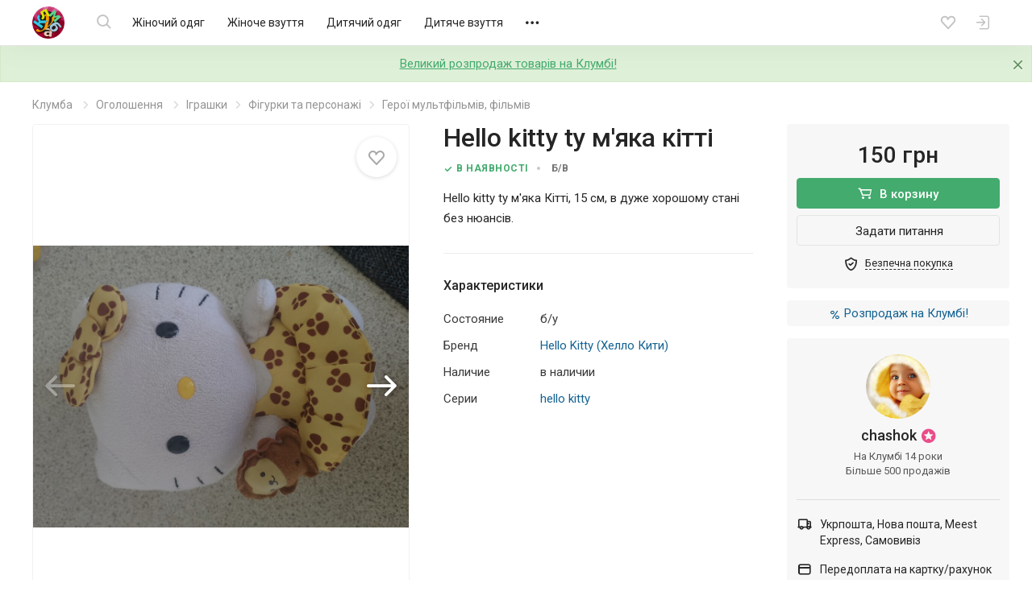

--- FILE ---
content_type: text/html; charset=UTF-8
request_url: https://kloomba.com/o/hello-kitty-hello-kitty-ty-myaka-ktt-89240083/
body_size: 20983
content:

    <!DOCTYPE html>
<html class="no-js" lang="ru">
<head>
    <meta charset="utf-8">
    <!--[if IE]>
    <meta http-equiv="X-UA-Compatible" content="IE=edge">
    <![endif]-->
    <title>Hello kitty ty м'яка кітті, цена 150 грн - купить Фигурки и персонажи бу - Клумба</title>    
    
    <link rel="mask-icon" href="//st.kloomba.com/static/1/img/safari-pinned-tab.svg" color="#e23e7e">
    <meta name="apple-mobile-web-app-title" content="Клумба">
    <meta name="application-name" content="Клумба">

    <meta name="description" content="Hello kitty ty м'яка кітті ➔ купить на【KLOOMBA.COM】Выгодные цены ✅ Доставка по Украине ✈ Новые и б/у товары для дома и всей семьи ✅">
    <meta property="og:description" content="Hello kitty ty м'яка кітті ➔ купить на【KLOOMBA.COM】Выгодные цены ✅ Доставка по Украине ✈ Новые и б/у товары для дома и всей семьи ✅">
    <link rel="apple-touch-icon" sizes="57x57" href="//jpg.st.kloomba.com/img/kloomba-favicons/apple-icon-57x57.png?v=1">
<link rel="apple-touch-icon" sizes="60x60" href="//jpg.st.kloomba.com/img/kloomba-favicons/apple-icon-60x60.png?v=1">
<link rel="apple-touch-icon" sizes="72x72" href="//jpg.st.kloomba.com/img/kloomba-favicons/apple-icon-72x72.png?v=1">
<link rel="apple-touch-icon" sizes="76x76" href="//jpg.st.kloomba.com/img/kloomba-favicons/apple-icon-76x76.png?v=1">
<link rel="apple-touch-icon" sizes="114x114" href="//jpg.st.kloomba.com/img/kloomba-favicons/apple-icon-114x114.png?v=1">
<link rel="apple-touch-icon" sizes="120x120" href="//jpg.st.kloomba.com/img/kloomba-favicons/apple-icon-120x120.png?v=1">
<link rel="apple-touch-icon" sizes="144x144" href="//jpg.st.kloomba.com/img/kloomba-favicons/apple-icon-144x144.png?v=1">
<link rel="apple-touch-icon" sizes="152x152" href="//jpg.st.kloomba.com/img/kloomba-favicons/apple-icon-152x152.png?v=1">
<link rel="apple-touch-icon" sizes="180x180" href="//jpg.st.kloomba.com/img/kloomba-favicons/apple-icon-180x180.png?v=1">
<link rel="icon" type="image/png" sizes="192x192"  href="//jpg.st.kloomba.com/img/kloomba-favicons/android-icon-192x192.png?v=1">
<link rel="icon" type="image/png" sizes="32x32" href="//jpg.st.kloomba.com/img/kloomba-favicons/favicon-32x32.png?v=1">
<link rel="icon" type="image/png" sizes="96x96" href="//jpg.st.kloomba.com/img/kloomba-favicons/favicon-96x96.png?v=1">
<link rel="icon" type="image/png" sizes="16x16" href="//jpg.st.kloomba.com/img/kloomba-favicons/favicon-16x16.png?v=1">
<link rel="icon" href="//jpg.st.kloomba.com/img/kloomba-favicons/favicon-16x16.png?v=1">    <link href="https://fonts.googleapis.com/css?family=Roboto:400,500,700&amp;subset=cyrillic" rel="stylesheet">
    <link href="https://cdnjs.cloudflare.com/ajax/libs/font-awesome/4.7.0/css/font-awesome.min.css" rel="stylesheet">

            <link href="//css.st.kloomba.com/static/web-apps-dist/used/app.css?v=1762949573"
              rel="stylesheet"
              type="text/css"/>
    
    <meta name="viewport" content="width=device-width, initial-scale=1">

    <link rel="canonical" href="https://kloomba.com/o/hello-kitty-hello-kitty-ty-myaka-ktt-89240083/" />    
    <meta name="og:image" content="https://img3.st.kloomba.com/img/used/2024/06/08/18/b/89240083_2.jpg" />        <script>
 (function(i,s,o,g,r,a,m){i['GoogleAnalyticsObject']=r;i[r]=i[r]||function(){
     (i[r].q=i[r].q||[]).push(arguments)},i[r].l=1*new Date();a=s.createElement(o),
         m=s.getElementsByTagName(o)[0];a.async=1;a.src=g;m.parentNode.insertBefore(a,m)
 })(window,document,'script','//www.google-analytics.com/analytics.js','ga');
 window.kl = window.kl || {};
 window.kl.gaIncludedPlugins = window.kl.gaIncludedPlugins || {};
  ga('create', 'UA-4076765-1', 'auto');
 ga('require', 'displayfeatures');
           ga('send', 'pageview');
 </script>
    <script type="application/ld+json">
    {"@context":"http:\/\/schema.org\/","@type":"Product","name":"Hello kitty ty м'яка Кітті","description":"Hello kitty ty м'яка Кітті, 15 см, в дуже хорошому стані без нюансів.","offers":{"@type":"Offer","priceCurrency":"UAH","price":"150","priceValidUntil":"2025-12-30 17:28:47","availability":"http:\/\/schema.org\/InStock","itemCondition":"http:\/\/schema.org\/UsedCondition"},"image":"https:\/\/img3.st.kloomba.com\/img\/used\/2024\/06\/08\/18\/b\/89240083_2.jpg"}</script>
    <script type="application/ld+json">
        { "@context": "http://schema.org/", "@type": "WebSite", "url": "https://kloomba.com/", "name": "Клумба - товары для всей семьи", "logo": "https://jpg.st.kloomba.com/img/klumba-logo-512.png" }
    </script>
</head>
<body class="controller_used action_view   page-product is-fixb_panel">
<!-- MESSAGES WIDGET PLACEHOLDER START !-->
<div class="container-fluid kl-m-wrapper-fluid" id="kl-m-wrapper-fluid">
    <div class="wrapper kl-m-wrapper" id="kl-m-wrapper"></div>
</div>
<!-- MESSAGES WIDGET PLACEHOLDER END !-->

<div id="wrapper" class="">
    <header class="header" id="header">
        <div class="container">
            <div class="header__logo">
                <a href="/" class="logo">
                    <img src="//st.kloomba.com/static/1/img/logo.png" alt="Kloomba">
                </a>
            </div>


            <button type="button" class="header__btn header__btn-menu">
                <i class="icon icon-menu "></i>                <i class="icon icon-close "></i>            </button>


            <div class="header__menu_container">
                <div class="header__menu_container__inner">
                    <div class="header__search">
                        <div class="header__search__form" id="kl-nav-search-form-item">
                            <form action="/market/" method="get" id="kl-nav-search-form">
                                <button type="submit" class="btn btn-default header__btn header__btn-search">
                                    <i class="icon icon-search "></i>                                </button>
                                <input class="kl-nav-search-autocomplete form-control"
                                       type="search"
                                       name="q"
                                       value=""
                                       placeholder="Я шукаю…"
                                       autocomplete="off">
                                <button type="reset" class="header__btn header__btn-search-reset">
                                    <i class="icon icon-close "></i>                                </button>
                            </form>
                        </div>
                    </div>

                                            <nav class="header__menu" role="navigation">
                            <div class="header__menu__inner">
                                                                                                                                        <a href="/market/zhenskaya-odezhda/"
                                       data-submenu="1"
                                       class="header__menu__item">
                                        Жіночий одяг                                    </a>
                                                                                                                                            <a href="/market/zhenskaya-obuv/"
                                       data-submenu="2"
                                       class="header__menu__item">
                                        Жіноче взуття                                    </a>
                                                                                                                                            <a href="/market/detskaya-odezhda/"
                                       data-submenu="3"
                                       class="header__menu__item">
                                        Дитячий одяг                                    </a>
                                                                                                                                            <a href="/market/detskaya-obuv/"
                                       data-submenu="4"
                                       class="header__menu__item">
                                        Дитяче взуття                                    </a>
                                                                                                                                            <a href="/market/detskie-tovary/"
                                       data-submenu="5"
                                       class="header__menu__item">
                                        Дитячі товари                                    </a>
                                                                                                                                            <a href="/market/aksessuary-i-kosmetika/"
                                       data-submenu="6"
                                       class="header__menu__item">
                                        Косметика і аксесуари                                    </a>
                                                                                                                                            <a href="/market/zhivotnie/"
                                       data-submenu="7"
                                       class="header__menu__item">
                                        Тварини                                    </a>
                                                                                                                                            <a href="/market/detskie-igrushki/"
                                       data-submenu="8"
                                       class="header__menu__item">
                                        Іграшки                                    </a>
                                                                                                                                            <a href="/market/muzhskaya-obuv/"
                                       data-submenu="9"
                                       class="header__menu__item">
                                        Чоловіче взуття                                    </a>
                                                                                                                                            <a href="/market/muzhskaya-odezhda/"
                                       data-submenu="10"
                                       class="header__menu__item">
                                        Чоловічий одяг                                    </a>
                                                                                                                                            <a href="/market/rukodelie/"
                                       data-submenu="11"
                                       class="header__menu__item">
                                        Рукоділля                                    </a>
                                                                                                                                            <a href="/market/sp-i-posredniki/"
                                       data-submenu="12"
                                       class="header__menu__item">
                                        Спільні покупки                                    </a>
                                                                                                                                            <a href="/market/sport-i-turizm/"
                                       data-submenu="13"
                                       class="header__menu__item">
                                        Спорт і туризм                                    </a>
                                                                                                                                            <a href="/market/avtotovary/"
                                       data-submenu="14"
                                       class="header__menu__item">
                                        Товари для авто                                    </a>
                                                                                                                                            <a href="/market/tovary-dlia-doma/"
                                       data-submenu="15"
                                       class="header__menu__item">
                                        Товари для дому                                    </a>
                                                                                                                                            <a href="/market/uslugi/"
                                       data-submenu="16"
                                       class="header__menu__item">
                                        Послуги                                    </a>
                                                                    
                                <div class="header__btn header__menu__item header__menu__item-more"
                                     data-submenu="17">
                                    <i class="icon icon-meatballs "></i>
                                    <div id="header__menu__submenu-17"
                                         class="header__menu__submenu header__menu__submenu-more"></div>
                                </div>
                            </div>
                        </nav>
                                    </div>

                                                                                                        <div id="header__menu__submenu-1" class="header__menu__submenu">
                            <div class="container">
                                <div class="header__menu__submenu__inner">
                                                                            <div class="header__menu__submenu__popular">
                                            <div class="header__menu__submenu__item">
                                                <a href="/market/zhenskaya-odezhda/"
                                                   class="header__menu__submenu__link">
                                                    Всі товари категорії                                                </a>
                                            </div>
                                                                                                                                            <div class="header__menu__submenu__item">
                                                    <a href="/market/zhenskie-bluzki/"
                                                       class="header__menu__submenu__link">
                                                        Блузи                                                    </a>
                                                </div>
                                                                                                                                            <div class="header__menu__submenu__item">
                                                    <a href="/market/zhenskie-bryuki/"
                                                       class="header__menu__submenu__link">
                                                        Штани                                                    </a>
                                                </div>
                                                                                                                                            <div class="header__menu__submenu__item">
                                                    <a href="/market/zhenskie-biustgaltery/"
                                                       class="header__menu__submenu__link">
                                                        Бюстгальтери                                                    </a>
                                                </div>
                                                                                                                                            <div class="header__menu__submenu__item">
                                                    <a href="/market/zhenskie-dzhinsy/"
                                                       class="header__menu__submenu__link">
                                                        Джинси                                                    </a>
                                                </div>
                                                                                                                                            <div class="header__menu__submenu__item">
                                                    <a href="/market/zhenskie-kostyumy/"
                                                       class="header__menu__submenu__link">
                                                        Костюми                                                    </a>
                                                </div>
                                                                                                                                            <div class="header__menu__submenu__item">
                                                    <a href="/market/zhenskie-kurtki/"
                                                       class="header__menu__submenu__link">
                                                        Куртки                                                    </a>
                                                </div>
                                                                                    </div>
                                    
                                    <div class="header__menu__submenu__block">
                                                                                                                                <div class="header__menu__submenu__item">
                                                <a href="/market/zhenskoe-belye-i-domashnyaya-odezhda/"
                                                   class="header__menu__submenu__link">
                                                    Білизна та домашній одяг                                                </a>
                                            </div>
                                                                                                                                <div class="header__menu__submenu__item">
                                                <a href="/market/zhenskaya-verkhnyaya-odezhda/"
                                                   class="header__menu__submenu__link">
                                                    Верхній одяг                                                </a>
                                            </div>
                                                                                                                                <div class="header__menu__submenu__item">
                                                <a href="/market/zhenskie-golovnye-ubory-aksessuary/"
                                                   class="header__menu__submenu__link">
                                                    Головні убори та аксесуари                                                </a>
                                            </div>
                                                                                                                                <div class="header__menu__submenu__item">
                                                <a href="/market/zhenskaya-odezhda-niz/"
                                                   class="header__menu__submenu__link">
                                                    Джинси та штани                                                </a>
                                            </div>
                                                                                                                                <div class="header__menu__submenu__item">
                                                <a href="/market/odezhda-dlia-beremennyh/"
                                                   class="header__menu__submenu__link">
                                                    Для вагітних і годувальниць                                                </a>
                                            </div>
                                                                                                                                <div class="header__menu__submenu__item">
                                                <a href="/market/zhenskaya-odezhda-drugoe/"
                                                   class="header__menu__submenu__link">
                                                    Інше                                                </a>
                                            </div>
                                                                                                                                <div class="header__menu__submenu__item">
                                                <a href="/market/zhenskie-kostyumy-i-komplekty/"
                                                   class="header__menu__submenu__link">
                                                    Костюми та комплекти                                                </a>
                                            </div>
                                                                                                                                <div class="header__menu__submenu__item">
                                                <a href="/market/zhenskie-pidzhaki-i-zhiletki/"
                                                   class="header__menu__submenu__link">
                                                    Піджаки і жилети                                                </a>
                                            </div>
                                                                                                                                <div class="header__menu__submenu__item">
                                                <a href="/market/zhenskie-platya-i-sarafany/"
                                                   class="header__menu__submenu__link">
                                                    Сукні                                                </a>
                                            </div>
                                                                                                                                <div class="header__menu__submenu__item">
                                                <a href="/market/zhenskie-kupalniki/"
                                                   class="header__menu__submenu__link">
                                                    Пляжний одяг                                                </a>
                                            </div>
                                                                                                                                <div class="header__menu__submenu__item">
                                                <a href="/market/zhenskie-bluzki-rubashki/"
                                                   class="header__menu__submenu__link">
                                                    Сорочки й блузки                                                </a>
                                            </div>
                                                                                                                                <div class="header__menu__submenu__item">
                                                <a href="/market/zhenskaya-odezhda-verkh/"
                                                   class="header__menu__submenu__link">
                                                    Светри та реглани                                                </a>
                                            </div>
                                                                                                                                <div class="header__menu__submenu__item">
                                                <a href="/market/zhenskie-futbolki-i-mayki/"
                                                   class="header__menu__submenu__link">
                                                    Футболки та майки                                                </a>
                                            </div>
                                                                                                                                <div class="header__menu__submenu__item">
                                                <a href="/market/zhenskie-shorty-i-yubki/"
                                                   class="header__menu__submenu__link">
                                                    Шорти та спідниці                                                </a>
                                            </div>
                                                                            </div>
                                </div>
                            </div>
                        </div>
                                                                                            <div id="header__menu__submenu-2" class="header__menu__submenu">
                            <div class="container">
                                <div class="header__menu__submenu__inner">
                                                                            <div class="header__menu__submenu__popular">
                                            <div class="header__menu__submenu__item">
                                                <a href="/market/zhenskaya-obuv/"
                                                   class="header__menu__submenu__link">
                                                    Всі товари категорії                                                </a>
                                            </div>
                                                                                                                                            <div class="header__menu__submenu__item">
                                                    <a href="/market/zhenskie-baletki/"
                                                       class="header__menu__submenu__link">
                                                        Балетки                                                    </a>
                                                </div>
                                                                                                                                            <div class="header__menu__submenu__item">
                                                    <a href="/market/zhenskie-demi-botinki/"
                                                       class="header__menu__submenu__link">
                                                        Черевики                                                    </a>
                                                </div>
                                                                                                                                            <div class="header__menu__submenu__item">
                                                    <a href="/market/zhenskie-zakrytye-tufli/"
                                                       class="header__menu__submenu__link">
                                                        Закриті туфлі                                                    </a>
                                                </div>
                                                                                                                                            <div class="header__menu__submenu__item">
                                                    <a href="/market/zhenskie-kedy/"
                                                       class="header__menu__submenu__link">
                                                        Кеди                                                    </a>
                                                </div>
                                                                                                                                            <div class="header__menu__submenu__item">
                                                    <a href="/market/zhenskie-krossovki/"
                                                       class="header__menu__submenu__link">
                                                        Кросівки                                                    </a>
                                                </div>
                                                                                                                                            <div class="header__menu__submenu__item">
                                                    <a href="/market/zhenskie-mokasiny-i-espadrili/"
                                                       class="header__menu__submenu__link">
                                                        Мокасини і еспадрильї                                                    </a>
                                                </div>
                                                                                    </div>
                                    
                                    <div class="header__menu__submenu__block">
                                                                                                                                <div class="header__menu__submenu__item">
                                                <a href="/market/zhenskaya-letnyaya-obuv/"
                                                   class="header__menu__submenu__link">
                                                    Літнє взуття                                                </a>
                                            </div>
                                                                                                                                <div class="header__menu__submenu__item">
                                                <a href="/market/zhenskaya-demisezonnaya-obuv/"
                                                   class="header__menu__submenu__link">
                                                    Чоботи і черевики                                                 </a>
                                            </div>
                                                                                                                                <div class="header__menu__submenu__item">
                                                <a href="/market/zhenskaya-sportivnaya-obuv/"
                                                   class="header__menu__submenu__link">
                                                    Спортивне взуття                                                </a>
                                            </div>
                                                                                                                                <div class="header__menu__submenu__item">
                                                <a href="/market/zhenskie-tapochki/"
                                                   class="header__menu__submenu__link">
                                                    Капці                                                </a>
                                            </div>
                                                                                                                                <div class="header__menu__submenu__item">
                                                <a href="/market/zhenskie-tufli/"
                                                   class="header__menu__submenu__link">
                                                    Туфлі                                                </a>
                                            </div>
                                                                            </div>
                                </div>
                            </div>
                        </div>
                                                                                            <div id="header__menu__submenu-3" class="header__menu__submenu">
                            <div class="container">
                                <div class="header__menu__submenu__inner">
                                                                            <div class="header__menu__submenu__popular">
                                            <div class="header__menu__submenu__item">
                                                <a href="/market/detskaya-odezhda/"
                                                   class="header__menu__submenu__link">
                                                    Всі товари категорії                                                </a>
                                            </div>
                                                                                                                                            <div class="header__menu__submenu__item">
                                                    <a href="/market/detskie-djinsy/"
                                                       class="header__menu__submenu__link">
                                                        Джинси                                                    </a>
                                                </div>
                                                                                                                                            <div class="header__menu__submenu__item">
                                                    <a href="/market/detskie-kostjumy/"
                                                       class="header__menu__submenu__link">
                                                        Костюми                                                    </a>
                                                </div>
                                                                                                                                            <div class="header__menu__submenu__item">
                                                    <a href="/market/detskie-kurtki/"
                                                       class="header__menu__submenu__link">
                                                        Куртки                                                    </a>
                                                </div>
                                                                                                                                            <div class="header__menu__submenu__item">
                                                    <a href="/market/detskie-noski-i-golfy/"
                                                       class="header__menu__submenu__link">
                                                        Шкарпетки та гольфи                                                    </a>
                                                </div>
                                                                                                                                            <div class="header__menu__submenu__item">
                                                    <a href="/market/detskie-pakety-odezhdy/"
                                                       class="header__menu__submenu__link">
                                                        Пакети одягу                                                    </a>
                                                </div>
                                                                                                                                            <div class="header__menu__submenu__item">
                                                    <a href="/market/detskie-pizhamy/"
                                                       class="header__menu__submenu__link">
                                                        Піжами                                                    </a>
                                                </div>
                                                                                    </div>
                                    
                                    <div class="header__menu__submenu__block">
                                                                                                                                <div class="header__menu__submenu__item">
                                                <a href="/market/detskie-shapki-sharfy/"
                                                   class="header__menu__submenu__link">
                                                    Головні убори та аксесуари                                                </a>
                                            </div>
                                                                                                                                <div class="header__menu__submenu__item">
                                                <a href="/market/detskoe-nizhnee-belye-i-domashnyaya-odezhda/"
                                                   class="header__menu__submenu__link">
                                                    Білизна та домашній одяг                                                </a>
                                            </div>
                                                                                                                                <div class="header__menu__submenu__item">
                                                <a href="/market/detskaya-odezhda-niz/"
                                                   class="header__menu__submenu__link">
                                                    Брюки та джинси                                                </a>
                                            </div>
                                                                                                                                <div class="header__menu__submenu__item">
                                                <a href="/market/detskaya-verkhnyaya-odezhda/"
                                                   class="header__menu__submenu__link">
                                                    Верхній одяг                                                </a>
                                            </div>
                                                                                                                                <div class="header__menu__submenu__item">
                                                <a href="/market/detskaya-odezhda-dlya-malyshey/"
                                                   class="header__menu__submenu__link">
                                                    Для малюків                                                </a>
                                            </div>
                                                                                                                                <div class="header__menu__submenu__item">
                                                <a href="/market/detskie-komplekty-odezhdy/"
                                                   class="header__menu__submenu__link">
                                                    Костюми та комплекти                                                </a>
                                            </div>
                                                                                                                                <div class="header__menu__submenu__item">
                                                <a href="/market/detskie-pidzhaki-i-zhakety/"
                                                   class="header__menu__submenu__link">
                                                    Піджаки та жакети                                                </a>
                                            </div>
                                                                                                                                <div class="header__menu__submenu__item">
                                                <a href="/market/detskie-platia-sarafany/"
                                                   class="header__menu__submenu__link">
                                                    Сукні і сарафани                                                </a>
                                            </div>
                                                                                                                                <div class="header__menu__submenu__item">
                                                <a href="/market/detskie-rubashki-i-vyshivanki/"
                                                   class="header__menu__submenu__link">
                                                    Сорочки та вишиванки                                                </a>
                                            </div>
                                                                                                                                <div class="header__menu__submenu__item">
                                                <a href="/market/detskie-svitera-i-reglany/"
                                                   class="header__menu__submenu__link">
                                                    Светри та реглани                                                </a>
                                            </div>
                                                                                                                                <div class="header__menu__submenu__item">
                                                <a href="/market/detskaya-odezhda-verkh/"
                                                   class="header__menu__submenu__link">
                                                    Футболки та майки                                                </a>
                                            </div>
                                                                                                                                <div class="header__menu__submenu__item">
                                                <a href="/market/detskie-kapri-shorty/"
                                                   class="header__menu__submenu__link">
                                                    Шорти й капрі                                                </a>
                                            </div>
                                                                                                                                <div class="header__menu__submenu__item">
                                                <a href="/market/detskie-yubki/"
                                                   class="header__menu__submenu__link">
                                                    Спідниці                                                </a>
                                            </div>
                                                                            </div>
                                </div>
                            </div>
                        </div>
                                                                                            <div id="header__menu__submenu-4" class="header__menu__submenu">
                            <div class="container">
                                <div class="header__menu__submenu__inner">
                                                                            <div class="header__menu__submenu__popular">
                                            <div class="header__menu__submenu__item">
                                                <a href="/market/detskaya-obuv/"
                                                   class="header__menu__submenu__link">
                                                    Всі товари категорії                                                </a>
                                            </div>
                                                                                                                                            <div class="header__menu__submenu__item">
                                                    <a href="/market/detskie-baletki/"
                                                       class="header__menu__submenu__link">
                                                        Балетки                                                    </a>
                                                </div>
                                                                                                                                            <div class="header__menu__submenu__item">
                                                    <a href="/market/detskie-botinki/"
                                                       class="header__menu__submenu__link">
                                                        Черевики і чоботи                                                    </a>
                                                </div>
                                                                                                                                            <div class="header__menu__submenu__item">
                                                    <a href="/market/detskie-butsy/"
                                                       class="header__menu__submenu__link">
                                                        Бутси                                                    </a>
                                                </div>
                                                                                                                                            <div class="header__menu__submenu__item">
                                                    <a href="/market/detskie-kedy/"
                                                       class="header__menu__submenu__link">
                                                        Кеди                                                    </a>
                                                </div>
                                                                                                                                            <div class="header__menu__submenu__item">
                                                    <a href="/market/detskie-kroksy-i-analogi/"
                                                       class="header__menu__submenu__link">
                                                        Крокси і аналоги                                                    </a>
                                                </div>
                                                                                                                                            <div class="header__menu__submenu__item">
                                                    <a href="/market/detskie-krossovki/"
                                                       class="header__menu__submenu__link">
                                                        Кросівки                                                    </a>
                                                </div>
                                                                                    </div>
                                    
                                    <div class="header__menu__submenu__block">
                                                                                                                                <div class="header__menu__submenu__item">
                                                <a href="/market/detskaya-letnyaya-obuv/"
                                                   class="header__menu__submenu__link">
                                                    Босоніжки і шльопанці                                                </a>
                                            </div>
                                                                                                                                <div class="header__menu__submenu__item">
                                                <a href="/market/detskaya-sportivnaya-obuv/"
                                                   class="header__menu__submenu__link">
                                                    Кросівки і кеди                                                 </a>
                                            </div>
                                                                                                                                <div class="header__menu__submenu__item">
                                                <a href="/market/detskie-sapogi-i-botinki/"
                                                   class="header__menu__submenu__link">
                                                    Чоботи і черевики                                                 </a>
                                            </div>
                                                                                                                                <div class="header__menu__submenu__item">
                                                <a href="/market/detskie-tapochki/"
                                                   class="header__menu__submenu__link">
                                                    Капці                                                </a>
                                            </div>
                                                                                                                                <div class="header__menu__submenu__item">
                                                <a href="/market/detskie-tufli-i-baletki/"
                                                   class="header__menu__submenu__link">
                                                    Туфлі                                                </a>
                                            </div>
                                                                            </div>
                                </div>
                            </div>
                        </div>
                                                                                            <div id="header__menu__submenu-5" class="header__menu__submenu">
                            <div class="container">
                                <div class="header__menu__submenu__inner">
                                                                            <div class="header__menu__submenu__popular">
                                            <div class="header__menu__submenu__item">
                                                <a href="/market/detskie-tovary/"
                                                   class="header__menu__submenu__link">
                                                    Всі товари категорії                                                </a>
                                            </div>
                                                                                                                                            <div class="header__menu__submenu__item">
                                                    <a href="/market/detskie-butylochki/"
                                                       class="header__menu__submenu__link">
                                                        Пляшечки                                                    </a>
                                                </div>
                                                                                                                                            <div class="header__menu__submenu__item">
                                                    <a href="/market/detskie-knigi/"
                                                       class="header__menu__submenu__link">
                                                        Дитячі книги                                                    </a>
                                                </div>
                                                                                                                                            <div class="header__menu__submenu__item">
                                                    <a href="/market/detskie-aksessuary-dlya-volos/"
                                                       class="header__menu__submenu__link">
                                                        Для волосся                                                    </a>
                                                </div>
                                                                                                                                            <div class="header__menu__submenu__item">
                                                    <a href="/market/detskie-koshelki/"
                                                       class="header__menu__submenu__link">
                                                        Гаманці                                                    </a>
                                                </div>
                                                                                                                                            <div class="header__menu__submenu__item">
                                                    <a href="/market/detskie-kartochki/"
                                                       class="header__menu__submenu__link">
                                                        Розвиваючі картки                                                    </a>
                                                </div>
                                                                                                                                            <div class="header__menu__submenu__item">
                                                    <a href="/market/detskie-odeyala-i-pledy/"
                                                       class="header__menu__submenu__link">
                                                        Ковдри та пледи                                                    </a>
                                                </div>
                                                                                    </div>
                                    
                                    <div class="header__menu__submenu__block">
                                                                                                                                <div class="header__menu__submenu__item">
                                                <a href="/market/detskie-avtokresla/"
                                                   class="header__menu__submenu__link">
                                                    Автокрісла                                                </a>
                                            </div>
                                                                                                                                <div class="header__menu__submenu__item">
                                                <a href="/market/detskie-aksessuary/"
                                                   class="header__menu__submenu__link">
                                                    Дитячі аксесуари                                                </a>
                                            </div>
                                                                                                                                <div class="header__menu__submenu__item">
                                                <a href="/market/bezopasnost/"
                                                   class="header__menu__submenu__link">
                                                    Безпека                                                </a>
                                            </div>
                                                                                                                                <div class="header__menu__submenu__item">
                                                <a href="/market/detskiy-tekstil/"
                                                   class="header__menu__submenu__link">
                                                    Дитячий текстиль                                                </a>
                                            </div>
                                                                                                                                <div class="header__menu__submenu__item">
                                                <a href="/market/drugie-detskie-tovary/"
                                                   class="header__menu__submenu__link">
                                                    Інше                                                </a>
                                            </div>
                                                                                                                                <div class="header__menu__submenu__item">
                                                <a href="/market/detskie-knigi-i-posobiya/"
                                                   class="header__menu__submenu__link">
                                                    Книги та посібники                                                </a>
                                            </div>
                                                                                                                                <div class="header__menu__submenu__item">
                                                <a href="/market/detskie-koliaski/"
                                                   class="header__menu__submenu__link">
                                                    Коляски                                                </a>
                                            </div>
                                                                                                                                <div class="header__menu__submenu__item">
                                                <a href="/market/detskaya-kosmetika-i-gigiena/"
                                                   class="header__menu__submenu__link">
                                                    Косметика та гігієна                                                </a>
                                            </div>
                                                                                                                                <div class="header__menu__submenu__item">
                                                <a href="/market/detskaya-mebel/"
                                                   class="header__menu__submenu__link">
                                                    Меблі                                                </a>
                                            </div>
                                                                                                                                <div class="header__menu__submenu__item">
                                                <a href="/market/naduvnye-tovary/"
                                                   class="header__menu__submenu__link">
                                                    Надувні товари                                                </a>
                                            </div>
                                                                                                                                <div class="header__menu__submenu__item">
                                                <a href="/market/detskie-igrovye-ploshhadki/"
                                                   class="header__menu__submenu__link">
                                                    Майданчики                                                </a>
                                            </div>
                                                                                                                                <div class="header__menu__submenu__item">
                                                <a href="/market/detskaya-posuda/"
                                                   class="header__menu__submenu__link">
                                                    Посуд                                                </a>
                                            </div>
                                                                                                                                <div class="header__menu__submenu__item">
                                                <a href="/market/detskie-slingi/"
                                                   class="header__menu__submenu__link">
                                                    Слінги і переноски                                                </a>
                                            </div>
                                                                                                                                <div class="header__menu__submenu__item">
                                                <a href="/market/detskie-sportivnye-ugolki/"
                                                   class="header__menu__submenu__link">
                                                    Спортивні куточки                                                </a>
                                            </div>
                                                                                                                                <div class="header__menu__submenu__item">
                                                <a href="/market/detskii-transport/"
                                                   class="header__menu__submenu__link">
                                                    Транспорт                                                </a>
                                            </div>
                                                                                                                                <div class="header__menu__submenu__item">
                                                <a href="/market/detskie-tovary-dlia-vannoy-i-tualeta/"
                                                   class="header__menu__submenu__link">
                                                    Туалет і ванна                                                </a>
                                            </div>
                                                                                                                                <div class="header__menu__submenu__item">
                                                <a href="/market/detskaya-elektronika/"
                                                   class="header__menu__submenu__link">
                                                    Електронні дитячі товари                                                </a>
                                            </div>
                                                                            </div>
                                </div>
                            </div>
                        </div>
                                                                                            <div id="header__menu__submenu-6" class="header__menu__submenu">
                            <div class="container">
                                <div class="header__menu__submenu__inner">
                                                                            <div class="header__menu__submenu__popular">
                                            <div class="header__menu__submenu__item">
                                                <a href="/market/aksessuary-i-kosmetika/"
                                                   class="header__menu__submenu__link">
                                                    Всі товари категорії                                                </a>
                                            </div>
                                                                                                                                            <div class="header__menu__submenu__item">
                                                    <a href="/market/braslety/"
                                                       class="header__menu__submenu__link">
                                                        Браслети                                                    </a>
                                                </div>
                                                                                                                                            <div class="header__menu__submenu__item">
                                                    <a href="/market/geli-mylo-peny/"
                                                       class="header__menu__submenu__link">
                                                        Гелі, мило, піни                                                    </a>
                                                </div>
                                                                                                                                            <div class="header__menu__submenu__item">
                                                    <a href="/market/kolye-podveski-kulony/"
                                                       class="header__menu__submenu__link">
                                                        Кольє, підвіски, кулони                                                    </a>
                                                </div>
                                                                                                                                            <div class="header__menu__submenu__item">
                                                    <a href="/market/kremy-dlia-litsa/"
                                                       class="header__menu__submenu__link">
                                                        Креми                                                    </a>
                                                </div>
                                                                                                                                            <div class="header__menu__submenu__item">
                                                    <a href="/market/maski-dlia-litsa/"
                                                       class="header__menu__submenu__link">
                                                        Маски                                                    </a>
                                                </div>
                                                                                                                                            <div class="header__menu__submenu__item">
                                                    <a href="/market/nabory-kosmetiki/"
                                                       class="header__menu__submenu__link">
                                                        Набори косметики                                                    </a>
                                                </div>
                                                                                    </div>
                                    
                                    <div class="header__menu__submenu__block">
                                                                                                                                <div class="header__menu__submenu__item">
                                                <a href="/market/antiseptiki/"
                                                   class="header__menu__submenu__link">
                                                    Антисептики                                                </a>
                                            </div>
                                                                                                                                <div class="header__menu__submenu__item">
                                                <a href="/market/galstuki-i-babochki/"
                                                   class="header__menu__submenu__link">
                                                    Краватки та метелики                                                </a>
                                            </div>
                                                                                                                                <div class="header__menu__submenu__item">
                                                <a href="/market/gigienicheskie-prinadlezhnosti/"
                                                   class="header__menu__submenu__link">
                                                    Гігієнічні засоби                                                </a>
                                            </div>
                                                                                                                                <div class="header__menu__submenu__item">
                                                <a href="/market/dekorativnaya-kosmetika/"
                                                   class="header__menu__submenu__link">
                                                    Декоративна косметика                                                </a>
                                            </div>
                                                                                                                                <div class="header__menu__submenu__item">
                                                <a href="/market/kosmetika-dlia-volos/"
                                                   class="header__menu__submenu__link">
                                                    Для волосся                                                </a>
                                            </div>
                                                                                                                                <div class="header__menu__submenu__item">
                                                <a href="/market/kosmetika-dlia-litsa/"
                                                   class="header__menu__submenu__link">
                                                    Для обличчя                                                </a>
                                            </div>
                                                                                                                                <div class="header__menu__submenu__item">
                                                <a href="/market/kosmetika-dlia-ruk-i-nog/"
                                                   class="header__menu__submenu__link">
                                                    Для рук і ніг                                                </a>
                                            </div>
                                                                                                                                <div class="header__menu__submenu__item">
                                                <a href="/market/kosmetika-dlia-tela/"
                                                   class="header__menu__submenu__link">
                                                    Для тіла                                                </a>
                                            </div>
                                                                                                                                <div class="header__menu__submenu__item">
                                                <a href="/market/aksessuary-i-kosmetika-drugoe/"
                                                   class="header__menu__submenu__link">
                                                    Інше                                                </a>
                                            </div>
                                                                                                                                <div class="header__menu__submenu__item">
                                                <a href="/market/zonty/"
                                                   class="header__menu__submenu__link">
                                                    Парасолі                                                </a>
                                            </div>
                                                                                                                                <div class="header__menu__submenu__item">
                                                <a href="/market/intimnye-tovary/"
                                                   class="header__menu__submenu__link">
                                                    Интимные товары                                                </a>
                                            </div>
                                                                                                                                <div class="header__menu__submenu__item">
                                                <a href="/market/kosmetichki/"
                                                   class="header__menu__submenu__link">
                                                    Косметички                                                </a>
                                            </div>
                                                                                                                                <div class="header__menu__submenu__item">
                                                <a href="/market/ochki/"
                                                   class="header__menu__submenu__link">
                                                    Окуляри                                                </a>
                                            </div>
                                                                                                                                <div class="header__menu__submenu__item">
                                                <a href="/market/pariki/"
                                                   class="header__menu__submenu__link">
                                                    Перуки                                                </a>
                                            </div>
                                                                                                                                <div class="header__menu__submenu__item">
                                                <a href="/market/parfyumeriya/"
                                                   class="header__menu__submenu__link">
                                                    Парфумерія                                                </a>
                                            </div>
                                                                                                                                <div class="header__menu__submenu__item">
                                                <a href="/market/remni/"
                                                   class="header__menu__submenu__link">
                                                    Ремені                                                </a>
                                            </div>
                                                                                                                                <div class="header__menu__submenu__item">
                                                <a href="/market/sumki-i-chemodany/"
                                                   class="header__menu__submenu__link">
                                                    Сумки та валізи                                                </a>
                                            </div>
                                                                                                                                <div class="header__menu__submenu__item">
                                                <a href="/market/ukrasheniya/"
                                                   class="header__menu__submenu__link">
                                                    Прикраси                                                </a>
                                            </div>
                                                                                                                                <div class="header__menu__submenu__item">
                                                <a href="/market/chasy/"
                                                   class="header__menu__submenu__link">
                                                    Годинники                                                </a>
                                            </div>
                                                                            </div>
                                </div>
                            </div>
                        </div>
                                                                                            <div id="header__menu__submenu-7" class="header__menu__submenu">
                            <div class="container">
                                <div class="header__menu__submenu__inner">
                                                                            <div class="header__menu__submenu__popular">
                                            <div class="header__menu__submenu__item">
                                                <a href="/market/zhivotnie/"
                                                   class="header__menu__submenu__link">
                                                    Всі товари категорії                                                </a>
                                            </div>
                                        </div>
                                    
                                    <div class="header__menu__submenu__block">
                                                                                                                                <div class="header__menu__submenu__item">
                                                <a href="/market/aksesuary-dlia-zhivotnyh/"
                                                   class="header__menu__submenu__link">
                                                    Аксесуари для тварин                                                </a>
                                            </div>
                                                                                                                                <div class="header__menu__submenu__item">
                                                <a href="/market/veterinarnye-uslugi/"
                                                   class="header__menu__submenu__link">
                                                    Ветеринарні послуги                                                </a>
                                            </div>
                                                                                                                                <div class="header__menu__submenu__item">
                                                <a href="/market/zhivotnye/"
                                                   class="header__menu__submenu__link">
                                                    Домашні тварини                                                </a>
                                            </div>
                                                                                                                                <div class="header__menu__submenu__item">
                                                <a href="/market/korm-dlia-zhivotnyh/"
                                                   class="header__menu__submenu__link">
                                                    Корм і вітаміни                                                </a>
                                            </div>
                                                                            </div>
                                </div>
                            </div>
                        </div>
                                                                                            <div id="header__menu__submenu-8" class="header__menu__submenu">
                            <div class="container">
                                <div class="header__menu__submenu__inner">
                                                                            <div class="header__menu__submenu__popular">
                                            <div class="header__menu__submenu__item">
                                                <a href="/market/detskie-igrushki/"
                                                   class="header__menu__submenu__link">
                                                    Всі товари категорії                                                </a>
                                            </div>
                                        </div>
                                    
                                    <div class="header__menu__submenu__block">
                                                                                                                                <div class="header__menu__submenu__item">
                                                <a href="/market/detskie-aktivnye-igry/"
                                                   class="header__menu__submenu__link">
                                                    Активні ігри                                                </a>
                                            </div>
                                                                                                                                <div class="header__menu__submenu__item">
                                                <a href="/market/detskie-golovolomki-i-konstruktory/"
                                                   class="header__menu__submenu__link">
                                                    Головоломки і конструктори                                                </a>
                                            </div>
                                                                                                                                <div class="header__menu__submenu__item">
                                                <a href="/market/igrushki-dlya-novorozhdennykh-i-malyshey/"
                                                   class="header__menu__submenu__link">
                                                    Для новонароджених і малюків                                                </a>
                                            </div>
                                                                                                                                <div class="header__menu__submenu__item">
                                                <a href="/market/igrushki-drugoe/"
                                                   class="header__menu__submenu__link">
                                                    Інші іграшки                                                </a>
                                            </div>
                                                                                                                                <div class="header__menu__submenu__item">
                                                <a href="/market/detskie-interaktivnye-igrushki/"
                                                   class="header__menu__submenu__link">
                                                    Інтерактивні іграшки                                                </a>
                                            </div>
                                                                                                                                <div class="header__menu__submenu__item">
                                                <a href="/market/krupnye-igrushki-dlya-detskoy/"
                                                   class="header__menu__submenu__link">
                                                    Великі іграшки для дитячої                                                </a>
                                            </div>
                                                                                                                                <div class="header__menu__submenu__item">
                                                <a href="/market/kukolnyy-mir/"
                                                   class="header__menu__submenu__link">
                                                    Ляльковий світ                                                </a>
                                            </div>
                                                                                                                                <div class="header__menu__submenu__item">
                                                <a href="/market/miagkie-igrushki/"
                                                   class="header__menu__submenu__link">
                                                    М'які іграшки                                                </a>
                                            </div>
                                                                                                                                <div class="header__menu__submenu__item">
                                                <a href="/market/detskie-nastolnye-igry/"
                                                   class="header__menu__submenu__link">
                                                    Настільні ігри                                                </a>
                                            </div>
                                                                                                                                <div class="header__menu__submenu__item">
                                                <a href="/market/detskie-nauchnye-igry/"
                                                   class="header__menu__submenu__link">
                                                    Наукові ігри та досліди                                                </a>
                                            </div>
                                                                                                                                <div class="header__menu__submenu__item">
                                                <a href="/market/spinnery-i-fidzhety/"
                                                   class="header__menu__submenu__link">
                                                    Спінери та фіджети                                                </a>
                                            </div>
                                                                                                                                <div class="header__menu__submenu__item">
                                                <a href="/market/detskie-rolevye-igry/"
                                                   class="header__menu__submenu__link">
                                                    Сюжетно-рольові ігри                                                </a>
                                            </div>
                                                                                                                                <div class="header__menu__submenu__item">
                                                <a href="/market/detskoe-tvorchestvo/"
                                                   class="header__menu__submenu__link">
                                                    Творчість                                                </a>
                                            </div>
                                                                                                                                <div class="header__menu__submenu__item">
                                                <a href="/market/detskiy-igrushechnyy-transport/"
                                                   class="header__menu__submenu__link">
                                                    Транспорт                                                </a>
                                            </div>
                                                                                                                                <div class="header__menu__submenu__item">
                                                <a href="/market/igrushechnye-figurki-i-personazhy/"
                                                   class="header__menu__submenu__link">
                                                    Фігурки та персонажі                                                </a>
                                            </div>
                                                                            </div>
                                </div>
                            </div>
                        </div>
                                                                                            <div id="header__menu__submenu-9" class="header__menu__submenu">
                            <div class="container">
                                <div class="header__menu__submenu__inner">
                                                                            <div class="header__menu__submenu__popular">
                                            <div class="header__menu__submenu__item">
                                                <a href="/market/muzhskaya-obuv/"
                                                   class="header__menu__submenu__link">
                                                    Всі товари категорії                                                </a>
                                            </div>
                                        </div>
                                    
                                    <div class="header__menu__submenu__block">
                                                                                                                                <div class="header__menu__submenu__item">
                                                <a href="/market/muzhskaya-demisezonnaya-obuv/"
                                                   class="header__menu__submenu__link">
                                                    Демісезонне взуття                                                </a>
                                            </div>
                                                                                                                                <div class="header__menu__submenu__item">
                                                <a href="/market/muzhskaya-zimnyaya-obuv/"
                                                   class="header__menu__submenu__link">
                                                    Зимове взуття                                                </a>
                                            </div>
                                                                                                                                <div class="header__menu__submenu__item">
                                                <a href="/market/muzhskaya-letnyaya-obuv/"
                                                   class="header__menu__submenu__link">
                                                    Літнє взуття                                                </a>
                                            </div>
                                                                                                                                <div class="header__menu__submenu__item">
                                                <a href="/market/muzhskaya-sportivnaya-obuv/"
                                                   class="header__menu__submenu__link">
                                                    Спортивне взуття                                                </a>
                                            </div>
                                                                                                                                <div class="header__menu__submenu__item">
                                                <a href="/market/muzhskie-tapochki/"
                                                   class="header__menu__submenu__link">
                                                    Капці                                                </a>
                                            </div>
                                                                                                                                <div class="header__menu__submenu__item">
                                                <a href="/market/muzhskie-tufli/"
                                                   class="header__menu__submenu__link">
                                                    Туфлі                                                </a>
                                            </div>
                                                                            </div>
                                </div>
                            </div>
                        </div>
                                                                                            <div id="header__menu__submenu-10" class="header__menu__submenu">
                            <div class="container">
                                <div class="header__menu__submenu__inner">
                                                                            <div class="header__menu__submenu__popular">
                                            <div class="header__menu__submenu__item">
                                                <a href="/market/muzhskaya-odezhda/"
                                                   class="header__menu__submenu__link">
                                                    Всі товари категорії                                                </a>
                                            </div>
                                        </div>
                                    
                                    <div class="header__menu__submenu__block">
                                                                                                                                <div class="header__menu__submenu__item">
                                                <a href="/market/muzhskoe-belye-i-domashnyaya-odezhda/"
                                                   class="header__menu__submenu__link">
                                                    Білизна та домашній одяг                                                </a>
                                            </div>
                                                                                                                                <div class="header__menu__submenu__item">
                                                <a href="/market/muzhskaya-odezhda-verh/"
                                                   class="header__menu__submenu__link">
                                                    Верх                                                </a>
                                            </div>
                                                                                                                                <div class="header__menu__submenu__item">
                                                <a href="/market/muzhskaya-verhnyaya-odezhda/"
                                                   class="header__menu__submenu__link">
                                                    Верхній одяг                                                </a>
                                            </div>
                                                                                                                                <div class="header__menu__submenu__item">
                                                <a href="/market/muzhskie-golovnye-ubory-i-aksessuary/"
                                                   class="header__menu__submenu__link">
                                                    Головні убори та аксесуари                                                </a>
                                            </div>
                                                                                                                                <div class="header__menu__submenu__item">
                                                <a href="/market/muzhskie-delovye-kostyumy/"
                                                   class="header__menu__submenu__link">
                                                    Ділові костюми                                                </a>
                                            </div>
                                                                                                                                <div class="header__menu__submenu__item">
                                                <a href="/market/muzhskie-karnavalnye-kostyumy/"
                                                   class="header__menu__submenu__link">
                                                    Карнавальні костюми                                                </a>
                                            </div>
                                                                                                                                <div class="header__menu__submenu__item">
                                                <a href="/market/muzhskaya-odezhda-niz/"
                                                   class="header__menu__submenu__link">
                                                    Низ                                                </a>
                                            </div>
                                                                                                                                <div class="header__menu__submenu__item">
                                                <a href="/market/muzhskie-pakety-odezhdy/"
                                                   class="header__menu__submenu__link">
                                                    Пакети одягу                                                </a>
                                            </div>
                                                                                                                                <div class="header__menu__submenu__item">
                                                <a href="/market/muzhskaya-sportivnaya-odezhda/"
                                                   class="header__menu__submenu__link">
                                                    Спортивний одяг                                                </a>
                                            </div>
                                                                            </div>
                                </div>
                            </div>
                        </div>
                                                                                            <div id="header__menu__submenu-11" class="header__menu__submenu">
                            <div class="container">
                                <div class="header__menu__submenu__inner">
                                                                            <div class="header__menu__submenu__popular">
                                            <div class="header__menu__submenu__item">
                                                <a href="/market/rukodelie/"
                                                   class="header__menu__submenu__link">
                                                    Всі товари категорії                                                </a>
                                            </div>
                                        </div>
                                    
                                    <div class="header__menu__submenu__block">
                                                                                                                                <div class="header__menu__submenu__item">
                                                <a href="/market/rukodelie-access/"
                                                   class="header__menu__submenu__link">
                                                    Аксесуари та косметика                                                </a>
                                            </div>
                                                                                                                                <div class="header__menu__submenu__item">
                                                <a href="/market/rukodelie-bloknoty/"
                                                   class="header__menu__submenu__link">
                                                    Блокноти й альбоми                                                </a>
                                            </div>
                                                                                                                                <div class="header__menu__submenu__item">
                                                <a href="/market/rukodelie-vyshivka/"
                                                   class="header__menu__submenu__link">
                                                    Вишивка                                                </a>
                                            </div>
                                                                                                                                <div class="header__menu__submenu__item">
                                                <a href="/market/rukodelie-viazanaia-odezhda/"
                                                   class="header__menu__submenu__link">
                                                    В'язаний одяг                                                </a>
                                            </div>
                                                                                                                                <div class="header__menu__submenu__item">
                                                <a href="/market/rukodelie-dekor-iz-dereva/"
                                                   class="header__menu__submenu__link">
                                                    Декор з дерева                                                </a>
                                            </div>
                                                                                                                                <div class="header__menu__submenu__item">
                                                <a href="/market/rukodelie-dekupazh/"
                                                   class="header__menu__submenu__link">
                                                    Декупаж                                                </a>
                                            </div>
                                                                                                                                <div class="header__menu__submenu__item">
                                                <a href="/market/rukodelie-igrushki/"
                                                   class="header__menu__submenu__link">
                                                    Іграшки                                                </a>
                                            </div>
                                                                                                                                <div class="header__menu__submenu__item">
                                                <a href="/market/rukodelie-kartiny/"
                                                   class="header__menu__submenu__link">
                                                    Картини                                                </a>
                                            </div>
                                                                                                                                <div class="header__menu__submenu__item">
                                                <a href="/market/rukodelie-koshelki/"
                                                   class="header__menu__submenu__link">
                                                    Гаманці                                                </a>
                                            </div>
                                                                                                                                <div class="header__menu__submenu__item">
                                                <a href="/market/rukodelie-oblozhki/"
                                                   class="header__menu__submenu__link">
                                                    Обкладинки та чохли                                                </a>
                                            </div>
                                                                                                                                <div class="header__menu__submenu__item">
                                                <a href="/market/rukodelie-odezhda/"
                                                   class="header__menu__submenu__link">
                                                    Одяг                                                </a>
                                            </div>
                                                                                                                                <div class="header__menu__submenu__item">
                                                <a href="/market/rukodelie-sumki/"
                                                   class="header__menu__submenu__link">
                                                    Сумки                                                </a>
                                            </div>
                                                                                                                                <div class="header__menu__submenu__item">
                                                <a href="/market/tkani-i-furnitura/"
                                                   class="header__menu__submenu__link">
                                                    Тканини та фурнітура                                                </a>
                                            </div>
                                                                                                                                <div class="header__menu__submenu__item">
                                                <a href="/market/rukodelie-odezhda-iz-tkani/"
                                                   class="header__menu__submenu__link">
                                                    Одяг з тканини                                                </a>
                                            </div>
                                                                                                                                <div class="header__menu__submenu__item">
                                                <a href="/market/topiariy/"
                                                   class="header__menu__submenu__link">
                                                    Топіарій                                                </a>
                                            </div>
                                                                                                                                <div class="header__menu__submenu__item">
                                                <a href="/market/rukodelie-ukrasheniia/"
                                                   class="header__menu__submenu__link">
                                                    Прикраси                                                </a>
                                            </div>
                                                                                                                                <div class="header__menu__submenu__item">
                                                <a href="/market/rukodelie-ukrasheniia-dlia-volos/"
                                                   class="header__menu__submenu__link">
                                                    Прикраси для волосся                                                </a>
                                            </div>
                                                                            </div>
                                </div>
                            </div>
                        </div>
                                                                                            <div id="header__menu__submenu-12" class="header__menu__submenu">
                            <div class="container">
                                <div class="header__menu__submenu__inner">
                                                                            <div class="header__menu__submenu__popular">
                                            <div class="header__menu__submenu__item">
                                                <a href="/market/sp-i-posredniki/"
                                                   class="header__menu__submenu__link">
                                                    Всі товари категорії                                                </a>
                                            </div>
                                        </div>
                                    
                                    <div class="header__menu__submenu__block">
                                                                                                                                <div class="header__menu__submenu__item">
                                                <a href="/market/sp-accessuary/"
                                                   class="header__menu__submenu__link">
                                                    Аксесуари та косметика                                                </a>
                                            </div>
                                                                                                                                <div class="header__menu__submenu__item">
                                                <a href="/market/sp-detskaya-obuv/"
                                                   class="header__menu__submenu__link">
                                                    Дитяче взуття                                                </a>
                                            </div>
                                                                                                                                <div class="header__menu__submenu__item">
                                                <a href="/market/sp-detskaya-odezhda/"
                                                   class="header__menu__submenu__link">
                                                    Дитячий одяг                                                </a>
                                            </div>
                                                                                                                                <div class="header__menu__submenu__item">
                                                <a href="/market/sp-drugoe/"
                                                   class="header__menu__submenu__link">
                                                    Інше                                                </a>
                                            </div>
                                                                                                                                <div class="header__menu__submenu__item">
                                                <a href="/market/sp-zhenskaya-obuv/"
                                                   class="header__menu__submenu__link">
                                                    Жіноче взуття                                                </a>
                                            </div>
                                                                                                                                <div class="header__menu__submenu__item">
                                                <a href="/market/sp-zhenskaya-odezhda/"
                                                   class="header__menu__submenu__link">
                                                    Жіночий одяг                                                </a>
                                            </div>
                                                                                                                                <div class="header__menu__submenu__item">
                                                <a href="/market/sp-igrushki/"
                                                   class="header__menu__submenu__link">
                                                    Іграшки                                                </a>
                                            </div>
                                                                                                                                <div class="header__menu__submenu__item">
                                                <a href="/market/sp-muzhskaya-obuv/"
                                                   class="header__menu__submenu__link">
                                                    Чоловіче взуття                                                </a>
                                            </div>
                                                                                                                                <div class="header__menu__submenu__item">
                                                <a href="/market/sp-muzhskaya-odezhda/"
                                                   class="header__menu__submenu__link">
                                                    Чоловічий одяг                                                </a>
                                            </div>
                                                                            </div>
                                </div>
                            </div>
                        </div>
                                                                                            <div id="header__menu__submenu-13" class="header__menu__submenu">
                            <div class="container">
                                <div class="header__menu__submenu__inner">
                                                                            <div class="header__menu__submenu__popular">
                                            <div class="header__menu__submenu__item">
                                                <a href="/market/sport-i-turizm/"
                                                   class="header__menu__submenu__link">
                                                    Всі товари категорії                                                </a>
                                            </div>
                                        </div>
                                    
                                    <div class="header__menu__submenu__block">
                                                                                                                                <div class="header__menu__submenu__item">
                                                <a href="/market/girobordy/"
                                                   class="header__menu__submenu__link">
                                                    Гіроборди                                                </a>
                                            </div>
                                                                                                                                <div class="header__menu__submenu__item">
                                                <a href="/market/drugie-sportivnye-tovary/"
                                                   class="header__menu__submenu__link">
                                                    Інші спортивні товари                                                </a>
                                            </div>
                                                                                                                                <div class="header__menu__submenu__item">
                                                <a href="/market/dlia-kataniya/"
                                                   class="header__menu__submenu__link">
                                                    Катання                                                </a>
                                            </div>
                                                                                                                                <div class="header__menu__submenu__item">
                                                <a href="/market/tovary-dlia-plavaniya/"
                                                   class="header__menu__submenu__link">
                                                    Плавання                                                </a>
                                            </div>
                                                                                                                                <div class="header__menu__submenu__item">
                                                <a href="/market/rybalka/"
                                                   class="header__menu__submenu__link">
                                                    Риболовля                                                </a>
                                            </div>
                                                                                                                                <div class="header__menu__submenu__item">
                                                <a href="/market/sportivnye-gadzhety/"
                                                   class="header__menu__submenu__link">
                                                    Спортивні гаджети                                                </a>
                                            </div>
                                                                                                                                <div class="header__menu__submenu__item">
                                                <a href="/market/sportivnye-igry/"
                                                   class="header__menu__submenu__link">
                                                    Спортивні ігри                                                </a>
                                            </div>
                                                                                                                                <div class="header__menu__submenu__item">
                                                <a href="/market/turisticheskie-tovary/"
                                                   class="header__menu__submenu__link">
                                                    Туристичне спорядження                                                </a>
                                            </div>
                                                                                                                                <div class="header__menu__submenu__item">
                                                <a href="/market/fitness-i-trenazhery/"
                                                   class="header__menu__submenu__link">
                                                    Фітнес і тренажери                                                </a>
                                            </div>
                                                                            </div>
                                </div>
                            </div>
                        </div>
                                                                                            <div id="header__menu__submenu-14" class="header__menu__submenu">
                            <div class="container">
                                <div class="header__menu__submenu__inner">
                                                                            <div class="header__menu__submenu__popular">
                                            <div class="header__menu__submenu__item">
                                                <a href="/market/avtotovary/"
                                                   class="header__menu__submenu__link">
                                                    Всі товари категорії                                                </a>
                                            </div>
                                        </div>
                                    
                                    <div class="header__menu__submenu__block">
                                                                                                                                <div class="header__menu__submenu__item">
                                                <a href="/market/avtoaksessuary/"
                                                   class="header__menu__submenu__link">
                                                    Автоаксесуари                                                </a>
                                            </div>
                                                                                                                                <div class="header__menu__submenu__item">
                                                <a href="/market/avtozapchasti/"
                                                   class="header__menu__submenu__link">
                                                    Автозапчастини                                                </a>
                                            </div>
                                                                                                                                <div class="header__menu__submenu__item">
                                                <a href="/market/avtokosmetika/"
                                                   class="header__menu__submenu__link">
                                                    Автокосметика                                                </a>
                                            </div>
                                                                                                                                <div class="header__menu__submenu__item">
                                                <a href="/market/avtoelektronika/"
                                                   class="header__menu__submenu__link">
                                                    Автоелектроніка                                                </a>
                                            </div>
                                                                                                                                <div class="header__menu__submenu__item">
                                                <a href="/market/avtodrugoe/"
                                                   class="header__menu__submenu__link">
                                                    Інше                                                </a>
                                            </div>
                                                                            </div>
                                </div>
                            </div>
                        </div>
                                                                                            <div id="header__menu__submenu-15" class="header__menu__submenu">
                            <div class="container">
                                <div class="header__menu__submenu__inner">
                                                                            <div class="header__menu__submenu__popular">
                                            <div class="header__menu__submenu__item">
                                                <a href="/market/tovary-dlia-doma/"
                                                   class="header__menu__submenu__link">
                                                    Всі товари категорії                                                </a>
                                            </div>
                                        </div>
                                    
                                    <div class="header__menu__submenu__block">
                                                                                                                                <div class="header__menu__submenu__item">
                                                <a href="/market/bytovaya-tehnika/"
                                                   class="header__menu__submenu__link">
                                                    Побутова техніка                                                </a>
                                            </div>
                                                                                                                                <div class="header__menu__submenu__item">
                                                <a href="/market/bytovaya-himiya/"
                                                   class="header__menu__submenu__link">
                                                    Побутова хімія                                                </a>
                                            </div>
                                                                                                                                <div class="header__menu__submenu__item">
                                                <a href="/market/vsiakoe-dlia-doma/"
                                                   class="header__menu__submenu__link">
                                                    Всяка всячина                                                </a>
                                            </div>
                                                                                                                                <div class="header__menu__submenu__item">
                                                <a href="/market/dekor/"
                                                   class="header__menu__submenu__link">
                                                    Декор                                                </a>
                                            </div>
                                                                                                                                <div class="header__menu__submenu__item">
                                                <a href="/market/instrumenty-dlia-remonta/"
                                                   class="header__menu__submenu__link">
                                                    Інструменти                                                </a>
                                            </div>
                                                                                                                                <div class="header__menu__submenu__item">
                                                <a href="/market/kanztovary/"
                                                   class="header__menu__submenu__link">
                                                    Канцтовари                                                </a>
                                            </div>
                                                                                                                                <div class="header__menu__submenu__item">
                                                <a href="/market/klimaticheskaya-tehnika/"
                                                   class="header__menu__submenu__link">
                                                    Кліматична техніка                                                </a>
                                            </div>
                                                                                                                                <div class="header__menu__submenu__item">
                                                <a href="/market/knigi/"
                                                   class="header__menu__submenu__link">
                                                    Книги                                                </a>
                                            </div>
                                                                                                                                <div class="header__menu__submenu__item">
                                                <a href="/market/kollekcionirovanie/"
                                                   class="header__menu__submenu__link">
                                                    Коллекционирование                                                </a>
                                            </div>
                                                                                                                                <div class="header__menu__submenu__item">
                                                <a href="/market/mebel/"
                                                   class="header__menu__submenu__link">
                                                    Меблі                                                </a>
                                            </div>
                                                                                                                                <div class="header__menu__submenu__item">
                                                <a href="/market/medtehnika/"
                                                   class="header__menu__submenu__link">
                                                    Медтехніка                                                </a>
                                            </div>
                                                                                                                                <div class="header__menu__submenu__item">
                                                <a href="/market/muzykalnye-instrumenty/"
                                                   class="header__menu__submenu__link">
                                                    Музичні інструменти                                                </a>
                                            </div>
                                                                                                                                <div class="header__menu__submenu__item">
                                                <a href="/market/novyi-god/"
                                                   class="header__menu__submenu__link">
                                                    Новий рік                                                </a>
                                            </div>
                                                                                                                                <div class="header__menu__submenu__item">
                                                <a href="/market/posuda/"
                                                   class="header__menu__submenu__link">
                                                    Посуд                                                </a>
                                            </div>
                                                                                                                                <div class="header__menu__submenu__item">
                                                <a href="/market/produkty/"
                                                   class="header__menu__submenu__link">
                                                    Продукти                                                </a>
                                            </div>
                                                                                                                                <div class="header__menu__submenu__item">
                                                <a href="/market/sad-ogorod/"
                                                   class="header__menu__submenu__link">
                                                    Сад/город                                                </a>
                                            </div>
                                                                                                                                <div class="header__menu__submenu__item">
                                                <a href="/market/santehnika/"
                                                   class="header__menu__submenu__link">
                                                    Сантехніка                                                </a>
                                            </div>
                                                                                                                                <div class="header__menu__submenu__item">
                                                <a href="/market/svet/"
                                                   class="header__menu__submenu__link">
                                                    Світло                                                </a>
                                            </div>
                                                                                                                                <div class="header__menu__submenu__item">
                                                <a href="/market/tekstil/"
                                                   class="header__menu__submenu__link">
                                                    Текстиль                                                </a>
                                            </div>
                                                                                                                                <div class="header__menu__submenu__item">
                                                <a href="/market/filtry-dlia-vody/"
                                                   class="header__menu__submenu__link">
                                                    Фільтри для води                                                </a>
                                            </div>
                                                                                                                                <div class="header__menu__submenu__item">
                                                <a href="/market/elektronika/"
                                                   class="header__menu__submenu__link">
                                                    Електроніка                                                </a>
                                            </div>
                                                                            </div>
                                </div>
                            </div>
                        </div>
                                                                                            <div id="header__menu__submenu-16" class="header__menu__submenu">
                            <div class="container">
                                <div class="header__menu__submenu__inner">
                                                                            <div class="header__menu__submenu__popular">
                                            <div class="header__menu__submenu__item">
                                                <a href="/market/uslugi/"
                                                   class="header__menu__submenu__link">
                                                    Всі товари категорії                                                </a>
                                            </div>
                                        </div>
                                    
                                    <div class="header__menu__submenu__block">
                                                                                                                                <div class="header__menu__submenu__item">
                                                <a href="/market/bytovye-uslugi-remont/"
                                                   class="header__menu__submenu__link">
                                                    Побутові послуги та ремонт                                                </a>
                                            </div>
                                                                                                                                <div class="header__menu__submenu__item">
                                                <a href="/market/krasota-i-zdorovie/"
                                                   class="header__menu__submenu__link">
                                                    Краса та здоров'я                                                </a>
                                            </div>
                                                                                                                                <div class="header__menu__submenu__item">
                                                <a href="/market/nedvizhimost/"
                                                   class="header__menu__submenu__link">
                                                    Нерухомість                                                </a>
                                            </div>
                                                                                                                                <div class="header__menu__submenu__item">
                                                <a href="/market/niani/"
                                                   class="header__menu__submenu__link">
                                                    Няні                                                </a>
                                            </div>
                                                                                                                                <div class="header__menu__submenu__item">
                                                <a href="/market/prazdniki/"
                                                   class="header__menu__submenu__link">
                                                    Свята                                                </a>
                                            </div>
                                                                                                                                <div class="header__menu__submenu__item">
                                                <a href="/market/magiya-astrologiya/"
                                                   class="header__menu__submenu__link">
                                                    Психологія                                                </a>
                                            </div>
                                                                                                                                <div class="header__menu__submenu__item">
                                                <a href="/market/rabota-vakansii/"
                                                   class="header__menu__submenu__link">
                                                    Робота (вакансії)                                                </a>
                                            </div>
                                                                                                                                <div class="header__menu__submenu__item">
                                                <a href="/market/razvitie-detey/"
                                                   class="header__menu__submenu__link">
                                                    Розвиток дітей                                                </a>
                                            </div>
                                                                                                                                <div class="header__menu__submenu__item">
                                                <a href="/market/drugie-uslugi/"
                                                   class="header__menu__submenu__link">
                                                    Різне                                                </a>
                                            </div>
                                                                                                                                <div class="header__menu__submenu__item">
                                                <a href="/market/reklama-i-administrirovanie/"
                                                   class="header__menu__submenu__link">
                                                    Реклама й адміністрування                                                </a>
                                            </div>
                                                                                                                                <div class="header__menu__submenu__item">
                                                <a href="/market/obrazovanie/"
                                                   class="header__menu__submenu__link">
                                                    Репетитори і вчителі                                                </a>
                                            </div>
                                                                                                                                <div class="header__menu__submenu__item">
                                                <a href="/market/turizm-i-otdykh/"
                                                   class="header__menu__submenu__link">
                                                    Туризм і відпочинок                                                </a>
                                            </div>
                                                                                                                                <div class="header__menu__submenu__item">
                                                <a href="/market/foto-video-uslugi/"
                                                   class="header__menu__submenu__link">
                                                    Фото і відео                                                </a>
                                            </div>
                                                                                                                                <div class="header__menu__submenu__item">
                                                <a href="/market/yuridicheskie-uslugi/"
                                                   class="header__menu__submenu__link">
                                                    Юридичні та фінансові послуги                                                </a>
                                            </div>
                                                                            </div>
                                </div>
                            </div>
                        </div>
                                                                        </div>


            
                            <div class="header__auth">
                    <a href="/view/used-favourites/"
                       class="header__btn header__btn-favorites">
                        <i class="icon icon-heart-o "></i>                    </a>
                    <a href="/login/?ref2=%2F%2Fkloomba.com%2Fo%2Fhello-kitty-hello-kitty-ty-myaka-ktt-89240083%2F"
                       class="header__btn header__btn-login">
                        <i class="icon icon-login "></i>                    </a>
                </div>
                    </div>
            </header>

                <div id="kl-notify"
         data-id="541"
         data-cookie-name="kl-top-alert-541"
         data-close-duration="259200"
         style="position: relative;"
         class="alert alert-success kl-margin-0 text-center alert-dismissible"
         role="alert">
                    <div class="container">
                                    <button type="button" class="close" data-dismiss="alert"><i class="icon icon-close "></i></button>
                                                    <a href="https://kloomba.com/sale/" class="text-success" target="_blank">Великий розпродаж товарів на Клумбі!</a>
                            </div>
            </div>
    
    
    
    
        <!--<style>-->
<!--    @media(max-width: 767px) {-->
<!--        .swiper-lazy-preloader {-->
<!--            margin-top: 50px;-->
<!--        }-->
<!--    }-->
<!--</style>-->

<div class="pathway">
    <div class="container scrollbar-hr">
<ol class="d-flex flex-nowrap list-unstyled"  itemscope itemtype="http://schema.org/BreadcrumbList">

        <li class="hidden-xs" itemprop="itemListElement" itemscope itemtype="http://schema.org/ListItem"><a class="pathway__item" href="/" title="Клумба" itemprop="item"><span itemprop="name">Клумба</span><meta itemprop="position" content="1" /> <i class="icon icon-chevron "></i></a></li>
                        <li itemprop="itemListElement" itemscope itemtype="http://schema.org/ListItem">
            <a class="pathway__item" href="/market/" title="Оголошення" itemprop="item">
                <span itemprop="name">Оголошення</span>
                <meta itemprop="position" content="2" /><i class="icon icon-chevron "></i>            </a>
        </li>
                                <li itemprop="itemListElement" itemscope itemtype="http://schema.org/ListItem"><a class="pathway__item" href="https://kloomba.com/market/detskie-igrushki/" title="Іграшки" itemprop="item"><span itemprop="name">Іграшки</span><meta itemprop="position" content="3" /><i class="icon icon-chevron "></i></a></li>
                        <li itemprop="itemListElement" itemscope itemtype="http://schema.org/ListItem"><a class="pathway__item" href="https://kloomba.com/market/igrushechnye-figurki-i-personazhy/" title="Фігурки та персонажі" itemprop="item"><span itemprop="name">Фігурки та персонажі</span><meta itemprop="position" content="4" /><i class="icon icon-chevron "></i></a></li>
                        <li itemprop="itemListElement" itemscope itemtype="http://schema.org/ListItem"><a class="pathway__item" href="https://kloomba.com/market/igrushki-geroi-multfilmov-i-filmov/" title="Герої мультфільмів, фільмів" itemprop="item"><span itemprop="name">Герої мультфільмів, фільмів</span><meta itemprop="position" content="5" /><i class="icon icon-chevron "></i></a></li>
        </ol>
    </div>
</div>

<main class="content" role="main">
    <div class="container">
        
        <div class="bs4-row mb-4 d-md-flex">
            <div class="bs4-col-12 bs4-col-sm-6 bs4-col-md-5 pr-md-5 product__images">
                <div class="position-sticky" style="top: 25px;">
                    <div class="product__images__main radius-sm-4">
                                                    <div class="swiper-container">
                                <div class="swiper-wrapper">
                                                                                                                    <div class="swiper-slide">
                                            <a href="https://img3.st.kloomba.com/img/used/2024/06/08/18/b/89240083_2.jpg"
                                               class="product__image js-photo"
                                               data-group="product">
                                                                                                    <img src="https://img3.st.kloomba.com/img/used/2024/06/08/18/b/89240083_2.jpg" alt="Hello kitty ty м'яка кітті фото №1">
                                                                                            </a>
                                                                                    </div>
                                                                                                                    <div class="swiper-slide">
                                            <a href="https://img3.st.kloomba.com/img/used/2024/06/08/18/b/89240083_3.jpg"
                                               class="product__image js-photo"
                                               data-group="product">
                                                                                                    <img data-src="https://img3.st.kloomba.com/img/used/2024/06/08/18/b/89240083_3.jpg"
                                                         alt="Hello kitty ty м'яка кітті фото №2"
                                                         src="//st.kloomba.com/static/gfx/_.gif"
                                                         class="swiper-lazy">
                                                                                            </a>
                                                                                            <div class="swiper-lazy-preloader"></div>
                                                                                    </div>
                                                                                                                    <div class="swiper-slide">
                                            <a href="https://img3.st.kloomba.com/img/used/2024/06/08/18/b/89240083_4.jpg"
                                               class="product__image js-photo"
                                               data-group="product">
                                                                                                    <img data-src="https://img3.st.kloomba.com/img/used/2024/06/08/18/b/89240083_4.jpg"
                                                         alt="Hello kitty ty м'яка кітті фото №3"
                                                         src="//st.kloomba.com/static/gfx/_.gif"
                                                         class="swiper-lazy">
                                                                                            </a>
                                                                                            <div class="swiper-lazy-preloader"></div>
                                                                                    </div>
                                                                    </div>

                                                                    <div class="swiper-button-prev"></div>
                                    <div class="swiper-button-next"></div>
                                    <div class="swiper-pagination"></div>
                                                            </div>
                        
                                                    <button type="button" class="product__btn-fav kl-js-fav "
                                    data-id="89240083"
                                    data-in-fav="0">
                                <i class="icon icon-heart-o "></i>                                <i class="icon icon-heart "></i>                            </button>
                        
                                                    <button type="button" class="product__btn-zoom">
                                <i class="icon icon-zoom "></i>                            </button>
                                            </div>

                    <div class="product__images__thumbs">
                        <div class="swiper-container">
                            <div class="swiper-wrapper">
                                                                                                                                                    <div class="swiper-slide">
                                            <div class="product__image_thumb">
                                                <div class="product__image_thumb__img cover" data-src="https://img3.st.kloomba.com/img/used/2024/06/08/18/s/89240083_2.jpg">
                                                </div>
                                            </div>
                                        </div>
                                                                                                                    <div class="swiper-slide">
                                            <div class="product__image_thumb">
                                                <div class="product__image_thumb__img cover" data-src="https://img3.st.kloomba.com/img/used/2024/06/08/18/s/89240083_3.jpg">
                                                </div>
                                            </div>
                                        </div>
                                                                                                                    <div class="swiper-slide">
                                            <div class="product__image_thumb">
                                                <div class="product__image_thumb__img cover" data-src="https://img3.st.kloomba.com/img/used/2024/06/08/18/s/89240083_4.jpg">
                                                </div>
                                            </div>
                                        </div>
                                                                                                </div>
                        </div>
                    </div>
                </div>
            </div>

            <div class="bs4-col-12 bs4-col-sm-6 bs4-col-md-4 product__info">
                <h1>Hello kitty ty м'яка кітті</h1>

                <div class="product__status text-uppercase">
                                        <div class="color-green product__status-item d-inline-flex align-items-center">
                        <b>
                            <i class="icon icon-checked "></i> В наявності                        </b>
                    </div>
                    <div class="product__status-item d-inline-flex align-items-center">
                        <b>Б/В</b>
                    </div>
                </div>

                <div class="mt-4 product__desc kl-long-text__container">
                    <div class="kl-long-text__viewport">
                        <div id="kl-js-used-description-text" class="kl-long-text__content">
                            Hello kitty ty м'яка Кітті, 15 см, в дуже хорошому стані без нюансів.                        </div>

                                            </div>

                    <button type="button" class="btn btn-link p-0 product__btn-desc kl-long-text__btn">повний опис</button>
                </div>

                <hr class="mt-5">

                
                
                <div class="mt-5 product__features">
                    <div class="h5 mb-4">Характеристики</div>

                    <table>
                                                                                <tr>
                                <td>Состояние</td>
                                <td>б/у</td>
                            </tr>
                                                                                <tr>
                                <td>Бренд</td>
                                <td><a class='link-blue' href='/market/igrushki-geroi-multfilmov-i-filmov_hello-kitty/'>Hello Kitty  (Хелло Кити)</a></td>
                            </tr>
                                                                                <tr>
                                <td>Наличие</td>
                                <td>в наличии</td>
                            </tr>
                                                                                <tr>
                                <td>Серии</td>
                                <td><a class='link-blue' href='/market/igrushki-geroi-multfilmov-i-filmov/filter/serii-hello_kitty/'>hello kitty</a></td>
                            </tr>
                                            </table>
                </div>
                
                            </div>

                            <div class="bs4-col-12 mt-5 mt-sm-5 mt-md-0 bs4-col-md-3 product__sell_info">
                    <div class="bs4-row pl-md-5">

                        <div class="bs4-col-sm-4 bs4-col-md-12 p-md-0 mb-md-4">
                            <div class="d-sm-flex h-sm-100 justify-content-center align-items-sm-center radius-md-4 fixb_panel product__panel">
                                <div class="product__buy w-sm-100 h-sm-100 h-md-auto d-flex align-items-center align-content-center flex-sm-wrap py-md-20">
                                    
                                    <div class="order-1 order-sm-0 product__buy__prices text-sm-center">
                                                                                    <div class="product__buy__price">150&nbsp;грн</div>
                                        
                                    </div>

                                    <div class="order-1 order-sm-0 order-sm-0 mt-sm-3 px-sm-12 w-sm-100 px-md-4 d-flex d-sm-block">
                                                                                    <div class="order-2 order-sm-0">
                                                
                                                                                                    <a href="/login/?ref=%2F%2Fkloomba.com%2Fo%2Fhello-kitty-hello-kitty-ty-myaka-ktt-89240083%2F%3F#registration"
                                                       rel="nofollow"
                                                       class="btn btn-green w-sm-100 ml-8 ml-sm-0 product__btn-buy">
                                                        <i class="icon icon-cart "></i>                                                        <span>В корзину</span>
                                                    </a>
                                                
                                                
                                                
                                                
                                                
                                                                                            </div>
                                        
                                        
                                                                                    <div class="mt-sm-8">
                                                <a href="/login/?ref=%2F%2Fkloomba.com%2Fo%2Fhello-kitty-hello-kitty-ty-myaka-ktt-89240083%2F%3F#registration"
                                                   id="kl-o-ask"
                                                   type="button"
                                                   rel="nofollow"
                                                   class="btn btn-default w-sm-100 product__btn-question">
                                                    <i class="icon icon-messages color-black hidden-sm hidden-md hidden-lg"></i>                                                    <span class="hidden-xs hidden-is">Задати питання</span></a>
                                            </div>
                                        
                                    </div>

                                                                            <div class="mt-sm-3 product__buy__safety mr-12 mr-sm-0 text-center w-sm-100">
                                            <button type="button"
                                                    data-trigger="focus"
                                                   data-placement="auto bottom"
                                                   data-toggle="popover"
                                                   data-container="body"
                                                   data-html="true"
                                                   data-placement="bottom"
                                                   data-content="Якщо ви купуєте товар із позначкою <b>Безпечна покупка</b>, це означає, що ми повернемо вам гроші, якщо продавець виявився недобросовісним і не відправив товар.<br><a href='/i/bezopasnaya-pokupka/' class='link-blue'>Дізнатися більше</a>">
                                                <i class="icon icon-safety "></i>                                                <span class="d-none d-sm-inline-block">Безпечна покупка</span>
                                            </button>
                                        </div>
                                                                    </div>
                            </div>
                        </div>

                                                    <div class="bs4-col-sm-8 bs4-col-md-12 p-md-0 mb-4">
                                <a href="https://kloomba.com/sale/?self_ref=used">
                                                                            <div class="py-2 px-12 radius-4 product__seller text-center">
                                            <i class="icon icon-sales "></i>                                            Розпродаж на Клумбі!                                        </div>
                                                                    </a>
                            </div>
                        
                        <div class="bs4-col-sm-8 bs4-col-md-12 p-md-0">
                            <div class="py-20 px-12 radius-sm-4 product__seller">
                                <div class="bs4-row">
                                    <div class="bs4-col-sm-6 bs4-col-md-12">
                                                                                    <div class="product__seller__profile d-flex justify-content-between d-md-block">
                                                <div class="d-flex justify-content-end align-items-start order-2 justify-content-md-center mb-md-3">
                                                    <a href="https://kloomba.com/users/chashok/"
                                                       class="product__seller__profile__avatar">
                                                        
<div class="avatar">
                                <div class="avatar__img cover" data-src="//jpg.st.kloomba.com/img/users/avatars/original/54/avatar-53706-20141013212055.jpg"></div>
        
            </div>
                                                    </a>
                                                </div>

                                                <div class="product__seller__profile__info text-md-center">
                                                    <a href="https://kloomba.com/users/chashok/"
                                                       class="product__seller__profile__name d-flex align-items-center justify-content-md-center">
                                                        <span>chashok</span>
                                                                                                                    <i class="icon icon-star-circle "></i>                                                                                                            </a>

                                                                                                            <div class="product__seller__profile__list">
                                                            <div>
                                                                                                                                На Клумбі 14 роки                                                            </div>
                                                                                                                            <div>
                                                                    Більше 500 продажів                                                                </div>
                                                                                                                    </div>

                                                                                                                                                            </div>
                                            </div>
                                                                            </div>

                                                                            <div class="bs4-col-sm-6 bs4-col-md-12">
    <ul class="list-unstyled my-20 mb-0 py-20 pb-0 m-sm-0 p-sm-0 my-md-20 mb-md-0 py-md-20 pb-md-0">
                    <li class="d-flex">
                <i class="icon icon-delivery "></i>                <div>Укрпошта, Нова пошта, Мeest Express, Самовивіз</div>
            </li>
        
                    <li class="d-flex">
                <i class="icon icon-card "></i>                <div>Передоплата на картку/рахунок</div>
            </li>
        
                    <li class="d-flex">
                <i class="icon icon-reload "></i>                <div>
                    Повернення та обмін:
                    відсутнє</div>
                </div>
            </li>
            </ul>
</div>
                                                                    </div>
                            </div>
                        </div>
                    </div>
                </div>
                    </div>
    </div>
</main>

<hr class="mt-5">
<section class="mt-4 mt-sm-2 section_block section_products">
    <div class="container">
        <div class="h3">
            Топ-оголошення        </div>

        <div class="products_row">
                            
<div
   class="catalog_card kl-market-widget">
    <div class="catalog_card__inner  "
         id="85960333"
         data-cat="1163835"
         data-user-uri="/users/994895/?page=used">

        <a href="https://kloomba.com/o/marvel-nabr-supergeroya-z-blasterom-17sm-85960333/"
           class="catalog_card__link">
            <div class="catalog_card__top" >
                <div                         class="catalog_card__img ">
                                                                        <img class="cover" data-src="https://img3.st.kloomba.com/img/used/2023/04/29/23/85960333_3.jpg" alt="Набір Супергероя з бластером, 17см. Халк, танос, залізна людина.">
                                                            </div>

                                                    <div class="catalog_card__labels">
                        <div class="catalog_card__label-top"><span>ТОП</span></div>
                    </div>
                            </div>
            
            <div class="catalog_card__title">
                Набір Супергероя з бластером, 17см. Халк, танос, залізна людина.            </div>

            <div class="catalog_card__bottom">
                                    <div class="catalog_card__price">
                        <span>380</span>
                        <sup>грн</sup>
                    </div>
                
                                    <div class="catalog_card__brand">
                        Marvel                    </div>
                            </div>
        </a>

                    <button type="button"
                    class="kl-js-fav catalog_card__btn-favorites "
                    data-id="85960333"
                    data-in-fav="0">
                <i class="icon icon-heart-o "></i>                <i class="icon icon-heart "></i>            </button>
            </div>
</div>
                            
<div
   class="catalog_card kl-market-widget">
    <div class="catalog_card__inner  "
         id="81422517"
         data-cat="1163835"
         data-user-uri="/users/856891/?page=used">

        <a href="https://kloomba.com/o/star-wars-igrovoy-nabor-star-wars-zvezdnye-81422517/"
           class="catalog_card__link">
            <div class="catalog_card__top" >
                <div                         class="catalog_card__img ">
                                                                        <img class="cover" data-src="https://img2.st.kloomba.com/img/used/2022/01/26/11/81422517_2.jpg" alt="Игровой набор star wars звездные войны миссия флот байкер разведчик спидер байк спидер гонки">
                                                            </div>

                                                    <div class="catalog_card__labels">
                        <div class="catalog_card__label-top"><span>ТОП</span></div>
                    </div>
                            </div>
            
            <div class="catalog_card__title">
                Игровой набор star wars звездные войны миссия флот байкер разведчик спидер байк спидер гонки            </div>

            <div class="catalog_card__bottom">
                                    <div class="catalog_card__price">
                        <span>550</span>
                        <sup>грн</sup>
                    </div>
                
                                    <div class="catalog_card__brand">
                        Star Wars                    </div>
                            </div>
        </a>

                    <button type="button"
                    class="kl-js-fav catalog_card__btn-favorites "
                    data-id="81422517"
                    data-in-fav="0">
                <i class="icon icon-heart-o "></i>                <i class="icon icon-heart "></i>            </button>
            </div>
</div>
                            
<div
   class="catalog_card kl-market-widget">
    <div class="catalog_card__inner  "
         id="92001571"
         data-cat="1163835"
         data-user-uri="/users/994895/?page=used">

        <a href="https://kloomba.com/o/marvel-nabr-fgurok-dedpul-deadpool-na-92001571/"
           class="catalog_card__link">
            <div class="catalog_card__top" >
                <div                         class="catalog_card__img ">
                                                                        <img class="cover" data-src="https://img1.st.kloomba.com/img/used/2025/10/01/22/92001571_8.jpg" alt="Набір фігурок Дедпул/ Deadpool / на панель авто, аксесуар, іграшка.">
                                                            </div>

                                                    <div class="catalog_card__labels">
                        <div class="catalog_card__label-top"><span>ТОП</span></div>
                    </div>
                            </div>
            
            <div class="catalog_card__title">
                Набір фігурок Дедпул/ Deadpool / на панель авто, аксесуар, іграшка.            </div>

            <div class="catalog_card__bottom">
                                    <div class="catalog_card__price">
                        <span>149</span>
                        <sup>грн</sup>
                    </div>
                
                                    <div class="catalog_card__brand">
                        Marvel                    </div>
                            </div>
        </a>

                    <button type="button"
                    class="kl-js-fav catalog_card__btn-favorites "
                    data-id="92001571"
                    data-in-fav="0">
                <i class="icon icon-heart-o "></i>                <i class="icon icon-heart "></i>            </button>
            </div>
</div>
                            
<div
   class="catalog_card kl-market-widget">
    <div class="catalog_card__inner  "
         id="86335159"
         data-cat="1163835"
         data-user-uri="/users/994895/?page=used">

        <a href="https://kloomba.com/o/marvel-fgurka-supergeroya-marvel-z-chasami-86335159/"
           class="catalog_card__link">
            <div class="catalog_card__top" >
                <div                         class="catalog_card__img ">
                                                                        <img class="cover" data-src="https://img4.st.kloomba.com/img/used/2023/06/11/22/86335159_2.jpg" alt="Фігурка Супергероя Марвел з часами. У наявності: спайдермен, капітан америка, Залізна Людина.">
                                                            </div>

                                                    <div class="catalog_card__labels">
                        <div class="catalog_card__label-top"><span>ТОП</span></div>
                    </div>
                            </div>
            
            <div class="catalog_card__title">
                Фігурка Супергероя Марвел з часами. У наявності: спайдермен, капітан америка, Залізна Людина.            </div>

            <div class="catalog_card__bottom">
                                    <div class="catalog_card__price">
                        <span>250</span>
                        <sup>грн</sup>
                    </div>
                
                                    <div class="catalog_card__brand">
                        Marvel                    </div>
                            </div>
        </a>

                    <button type="button"
                    class="kl-js-fav catalog_card__btn-favorites "
                    data-id="86335159"
                    data-in-fav="0">
                <i class="icon icon-heart-o "></i>                <i class="icon icon-heart "></i>            </button>
            </div>
</div>
                            
<div
   class="catalog_card kl-market-widget">
    <div class="catalog_card__inner  "
         id="87588439"
         data-cat="1163835"
         data-user-uri="/users/994895/?page=used">

        <a href="https://kloomba.com/o/hasbro-orignaln-fgurki-supergerov-marvel-marvel-87588439/"
           class="catalog_card__link">
            <div class="catalog_card__top" >
                <div                         class="catalog_card__img ">
                                                                        <img class="cover" data-src="https://img4.st.kloomba.com/img/used/2023/11/05/21/87588439_14.jpg" alt="Оригінальні Фігурки Супергероїв Марвел / Marvel Hasbro /, нові, 30см.">
                                                            </div>

                                                    <div class="catalog_card__labels">
                        <div class="catalog_card__label-top"><span>ТОП</span></div>
                    </div>
                            </div>
            
            <div class="catalog_card__title">
                Оригінальні Фігурки Супергероїв Марвел / Marvel Hasbro /, нові, 30см.            </div>

            <div class="catalog_card__bottom">
                                    <div class="catalog_card__price">
                        <span>550</span>
                        <sup>грн</sup>
                    </div>
                
                                    <div class="catalog_card__brand">
                        Hasbro                    </div>
                            </div>
        </a>

                    <button type="button"
                    class="kl-js-fav catalog_card__btn-favorites "
                    data-id="87588439"
                    data-in-fav="0">
                <i class="icon icon-heart-o "></i>                <i class="icon icon-heart "></i>            </button>
            </div>
</div>
                            
<div
   class="catalog_card kl-market-widget">
    <div class="catalog_card__inner  "
         id="87588557"
         data-cat="1163835"
         data-user-uri="/users/994895/?page=used">

        <a href="https://kloomba.com/o/orignaln-fgurki-supergero-marvel-husbro-87588557/"
           class="catalog_card__link">
            <div class="catalog_card__top" >
                <div                         class="catalog_card__img ">
                                                                        <img class="cover" data-src="https://img2.st.kloomba.com/img/used/2023/11/05/21/87588557_9.jpg" alt="Оригінальні фігурки супергерої Marvel Husbro Usa, 30см.">
                                                            </div>

                                                    <div class="catalog_card__labels">
                        <div class="catalog_card__label-top"><span>ТОП</span></div>
                    </div>
                            </div>
            
            <div class="catalog_card__title">
                Оригінальні фігурки супергерої Marvel Husbro Usa, 30см.            </div>

            <div class="catalog_card__bottom">
                                    <div class="catalog_card__price">
                        <span>350</span>
                        <sup>грн</sup>
                    </div>
                
                            </div>
        </a>

                    <button type="button"
                    class="kl-js-fav catalog_card__btn-favorites "
                    data-id="87588557"
                    data-in-fav="0">
                <i class="icon icon-heart-o "></i>                <i class="icon icon-heart "></i>            </button>
            </div>
</div>
                            
<div
   class="catalog_card kl-market-widget">
    <div class="catalog_card__inner  "
         id="87675121"
         data-cat="1163835"
         data-user-uri="/users/994895/?page=used">

        <a href="https://kloomba.com/o/nabr-supergeroya-marvelspaydermenkaptan-amerika-zalzna-87675121/"
           class="catalog_card__link">
            <div class="catalog_card__top" >
                <div                         class="catalog_card__img ">
                                                                        <img class="cover" data-src="https://img1.st.kloomba.com/img/used/2023/11/15/22/87675121_2.jpg" alt="Набір Супергероя Марвел:спайдермен,капітан Америка, Залізна людина.">
                                                            </div>

                                                    <div class="catalog_card__labels">
                        <div class="catalog_card__label-top"><span>ТОП</span></div>
                    </div>
                            </div>
            
            <div class="catalog_card__title">
                Набір Супергероя Марвел:спайдермен,капітан Америка, Залізна людина.            </div>

            <div class="catalog_card__bottom">
                                    <div class="catalog_card__price">
                        <span>625</span>
                        <sup>грн</sup>
                    </div>
                
                            </div>
        </a>

                    <button type="button"
                    class="kl-js-fav catalog_card__btn-favorites "
                    data-id="87675121"
                    data-in-fav="0">
                <i class="icon icon-heart-o "></i>                <i class="icon icon-heart "></i>            </button>
            </div>
</div>
                            
<div
   class="catalog_card kl-market-widget">
    <div class="catalog_card__inner  "
         id="86066307"
         data-cat="1163835"
         data-user-uri="/users/994895/?page=used">

        <a href="https://kloomba.com/o/marvel-groviy-nabr-supergerov-marvel-fgurka-86066307/"
           class="catalog_card__link">
            <div class="catalog_card__top" >
                <div                         class="catalog_card__img ">
                                                                        <img class="cover" data-src="https://img2.st.kloomba.com/img/used/2023/05/11/17/86066307_7.jpg" alt="Ігровий набір Супергероїв Марвел, фігурка 25см.">
                                                            </div>

                                                    <div class="catalog_card__labels">
                        <div class="catalog_card__label-top"><span>ТОП</span></div>
                    </div>
                            </div>
            
            <div class="catalog_card__title">
                Ігровий набір Супергероїв Марвел, фігурка 25см.            </div>

            <div class="catalog_card__bottom">
                                    <div class="catalog_card__price">
                        <span>380</span>
                        <sup>грн</sup>
                    </div>
                
                                    <div class="catalog_card__brand">
                        Marvel                    </div>
                            </div>
        </a>

                    <button type="button"
                    class="kl-js-fav catalog_card__btn-favorites "
                    data-id="86066307"
                    data-in-fav="0">
                <i class="icon icon-heart-o "></i>                <i class="icon icon-heart "></i>            </button>
            </div>
</div>
                            
<div
   class="catalog_card kl-market-widget">
    <div class="catalog_card__inner  "
         id="84682079"
         data-cat="1163835"
         data-user-uri="/users/2230063/?page=used">

        <a href="https://kloomba.com/o/igrovoy-nabor-madagaskar-84682079/"
           class="catalog_card__link">
            <div class="catalog_card__top" >
                <div                         class="catalog_card__img ">
                                                                        <img class="cover" data-src="https://img4.st.kloomba.com/img/used/2022/12/04/17/84682079_2.jpg" alt="Игровой набор «Мадагаскар»">
                                                            </div>

                                                    <div class="catalog_card__labels">
                        <div class="catalog_card__label-top"><span>ТОП</span></div>
                    </div>
                            </div>
            
            <div class="catalog_card__title">
                Игровой набор «Мадагаскар»            </div>

            <div class="catalog_card__bottom">
                                    <div class="catalog_card__prices">
                        <div class="catalog_card__price-old">80</div>
                        <div class="catalog_card__price"><span>64</span> <sup>грн</sup></div>
                    </div>
                
                            </div>
        </a>

                    <button type="button"
                    class="kl-js-fav catalog_card__btn-favorites "
                    data-id="84682079"
                    data-in-fav="0">
                <i class="icon icon-heart-o "></i>                <i class="icon icon-heart "></i>            </button>
            </div>
</div>
                            
<div
   class="catalog_card kl-market-widget">
    <div class="catalog_card__inner  "
         id="88486551"
         data-cat="1163835"
         data-user-uri="/users/994895/?page=used">

        <a href="https://kloomba.com/o/marvel-yaksna-fgurka-supergeroya-marvel30smhalkspaydermen-88486551/"
           class="catalog_card__link">
            <div class="catalog_card__top" >
                <div                         class="catalog_card__img ">
                                                                        <img class="cover" data-src="https://img1.st.kloomba.com/img/used/2024/02/26/21/88486551_2.jpg" alt="Якісна фігурка супергероя Марвел,30см,Халк,Спайдермен.">
                                                            </div>

                                                    <div class="catalog_card__labels">
                        <div class="catalog_card__label-top"><span>ТОП</span></div>
                    </div>
                            </div>
            
            <div class="catalog_card__title">
                Якісна фігурка супергероя Марвел,30см,Халк,Спайдермен.            </div>

            <div class="catalog_card__bottom">
                                    <div class="catalog_card__price">
                        <span>650</span>
                        <sup>грн</sup>
                    </div>
                
                                    <div class="catalog_card__brand">
                        Marvel                    </div>
                            </div>
        </a>

                    <button type="button"
                    class="kl-js-fav catalog_card__btn-favorites "
                    data-id="88486551"
                    data-in-fav="0">
                <i class="icon icon-heart-o "></i>                <i class="icon icon-heart "></i>            </button>
            </div>
</div>
                            
<div
   class="catalog_card kl-market-widget">
    <div class="catalog_card__inner  "
         id="83821111"
         data-cat="1163835"
         data-user-uri="/users/994895/?page=used">

        <a href="https://kloomba.com/o/figurka-zvezdnyy-lordstar-lord-30-83821111/"
           class="catalog_card__link">
            <div class="catalog_card__top" >
                <div                         class="catalog_card__img ">
                                                                        <img class="cover" data-src="https://img1.st.kloomba.com/img/used/2022/09/11/19/83821111_15.jpg" alt="Фигурка Звездный Лорд/star lord/ 30 см от Hasbro, Marvel.">
                                                            </div>

                                                    <div class="catalog_card__labels">
                        <div class="catalog_card__label-top"><span>ТОП</span></div>
                    </div>
                            </div>
            
            <div class="catalog_card__title">
                Фигурка Звездный Лорд/star lord/ 30 см от Hasbro, Marvel.            </div>

            <div class="catalog_card__bottom">
                                    <div class="catalog_card__price">
                        <span>695</span>
                        <sup>грн</sup>
                    </div>
                
                            </div>
        </a>

                    <button type="button"
                    class="kl-js-fav catalog_card__btn-favorites "
                    data-id="83821111"
                    data-in-fav="0">
                <i class="icon icon-heart-o "></i>                <i class="icon icon-heart "></i>            </button>
            </div>
</div>
                            
<div
   class="catalog_card kl-market-widget">
    <div class="catalog_card__inner  "
         id="87081131"
         data-cat="1163835"
         data-user-uri="/users/994895/?page=used">

        <a href="https://kloomba.com/o/marvel-novinka-fgurki-supergerov-marvel-kollekcyn-87081131/"
           class="catalog_card__link">
            <div class="catalog_card__top" >
                <div                         class="catalog_card__img ">
                                                                        <img class="cover" data-src="https://img1.st.kloomba.com/img/used/2023/09/09/22/87081131_2.jpg" alt="Новинка! Фігурки Супергероїв Марвел коллекційні! Оригінал!">
                                                            </div>

                                                    <div class="catalog_card__labels">
                        <div class="catalog_card__label-top"><span>ТОП</span></div>
                    </div>
                            </div>
            
            <div class="catalog_card__title">
                Новинка! Фігурки Супергероїв Марвел коллекційні! Оригінал!            </div>

            <div class="catalog_card__bottom">
                                    <div class="catalog_card__price">
                        <span>1400</span>
                        <sup>грн</sup>
                    </div>
                
                                    <div class="catalog_card__brand">
                        Marvel                    </div>
                            </div>
        </a>

                    <button type="button"
                    class="kl-js-fav catalog_card__btn-favorites "
                    data-id="87081131"
                    data-in-fav="0">
                <i class="icon icon-heart-o "></i>                <i class="icon icon-heart "></i>            </button>
            </div>
</div>
                    </div>
    </div>
</section>

<section class="section_block section_products">
    <div class="container">
        <div class="h3">
            Інші товари з магазину            <a href="https://kloomba.com/users/chashok/">
                chashok            </a>
        </div>

        <div class="products_row">
                                                    
<div
   class="catalog_card kl-market-widget">
    <div class="catalog_card__inner  "
         id="85069583"
         data-cat="1163835"
         data-user-uri="/users/53706/?page=used">

        <a href="https://kloomba.com/o/zoobles-zubls-zoobles-grashka-bakugan-orignal-85069583/"
           class="catalog_card__link">
            <div class="catalog_card__top" >
                <div                         class="catalog_card__img ">
                                                                        <img class="cover" data-src="https://img3.st.kloomba.com/img/used/2023/01/26/23/85069583_2.jpg" alt="Zoobles іграшка- бакуган, оригінал">
                                                            </div>

                                            </div>
            
            <div class="catalog_card__title">
                Zoobles іграшка- бакуган, оригінал            </div>

            <div class="catalog_card__bottom">
                                    <div class="catalog_card__price">
                        <span>100</span>
                        <sup>грн</sup>
                    </div>
                
                                    <div class="catalog_card__brand">
                        Zoobles                    </div>
                            </div>
        </a>

                    <button type="button"
                    class="kl-js-fav catalog_card__btn-favorites "
                    data-id="85069583"
                    data-in-fav="0">
                <i class="icon icon-heart-o "></i>                <i class="icon icon-heart "></i>            </button>
            </div>
</div>
                                    
<div
   class="catalog_card kl-market-widget">
    <div class="catalog_card__inner  "
         id="49925395"
         data-cat="1163835"
         data-user-uri="/users/53706/?page=used">

        <a href="https://kloomba.com/o/igrushki-melkie-originalnye-49925395/"
           class="catalog_card__link">
            <div class="catalog_card__top" >
                <div                         class="catalog_card__img ">
                                                                        <img class="cover" data-src="https://img0.st.kloomba.com/img/used/2021/05/06/13/49925395_2.jpg" alt="Игрушки мелкие оригинальные">
                                                            </div>

                                            </div>
            
            <div class="catalog_card__title">
                Игрушки мелкие оригинальные            </div>

            <div class="catalog_card__bottom">
                                    <div class="catalog_card__price">
                        <span>50</span>
                        <sup>грн</sup>
                    </div>
                
                            </div>
        </a>

                    <button type="button"
                    class="kl-js-fav catalog_card__btn-favorites "
                    data-id="49925395"
                    data-in-fav="0">
                <i class="icon icon-heart-o "></i>                <i class="icon icon-heart "></i>            </button>
            </div>
</div>
                                    
<div
   class="catalog_card kl-market-widget">
    <div class="catalog_card__inner  "
         id="44545067"
         data-cat="1163835"
         data-user-uri="/users/53706/?page=used">

        <a href="https://kloomba.com/o/my-little-pony-figurka-original-schenok-iz-patrulya-44545067/"
           class="catalog_card__link">
            <div class="catalog_card__top" >
                <div                         class="catalog_card__img ">
                                                                        <img class="cover" data-src="https://img2.st.kloomba.com/img/used/2020/01/02/21/44545067_2.jpg" alt="фигурка оригинал щенок из патруля">
                                                            </div>

                                            </div>
            
            <div class="catalog_card__title">
                фигурка оригинал щенок из патруля            </div>

            <div class="catalog_card__bottom">
                                    <div class="catalog_card__price">
                        <span>52</span>
                        <sup>грн</sup>
                    </div>
                
                                    <div class="catalog_card__brand">
                        My little pony                    </div>
                            </div>
        </a>

                    <button type="button"
                    class="kl-js-fav catalog_card__btn-favorites "
                    data-id="44545067"
                    data-in-fav="0">
                <i class="icon icon-heart-o "></i>                <i class="icon icon-heart "></i>            </button>
            </div>
</div>
                                    
<div
   class="catalog_card kl-market-widget">
    <div class="catalog_card__inner  "
         id="46121259"
         data-cat="1163835"
         data-user-uri="/users/53706/?page=used">

        <a href="https://kloomba.com/o/littlest-pet-shop-figurki-lps-original-hasbro-46121259/"
           class="catalog_card__link">
            <div class="catalog_card__top" >
                <div                         class="catalog_card__img ">
                                                                        <img class="cover" data-src="https://img4.st.kloomba.com/img/used/2020/05/31/19/46121259_14.jpg" alt="фигурки lps оригинал hasbro">
                                                            </div>

                                            </div>
            
            <div class="catalog_card__title">
                фигурки lps оригинал hasbro            </div>

            <div class="catalog_card__bottom">
                                    <div class="catalog_card__price">
                        <span>80</span>
                        <sup>грн</sup>
                    </div>
                
                                    <div class="catalog_card__brand">
                        Littlest Pet Shop                    </div>
                            </div>
        </a>

                    <button type="button"
                    class="kl-js-fav catalog_card__btn-favorites "
                    data-id="46121259"
                    data-in-fav="0">
                <i class="icon icon-heart-o "></i>                <i class="icon icon-heart "></i>            </button>
            </div>
</div>
                                    
<div
   class="catalog_card kl-market-widget">
    <div class="catalog_card__inner  "
         id="85656633"
         data-cat="1163835"
         data-user-uri="/users/53706/?page=used">

        <a href="https://kloomba.com/o/disney-disney-nabr-drbnih-frmovih-grashok-dlya-85656633/"
           class="catalog_card__link">
            <div class="catalog_card__top" >
                <div                         class="catalog_card__img ">
                                                                        <img class="cover" data-src="https://img3.st.kloomba.com/img/used/2023/03/28/19/85656633_2.jpg" alt="Набір дрібних фірмових іграшок для дівчинки">
                                                            </div>

                                            </div>
            
            <div class="catalog_card__title">
                Набір дрібних фірмових іграшок для дівчинки            </div>

            <div class="catalog_card__bottom">
                                    <div class="catalog_card__price">
                        <span>400</span>
                        <sup>грн</sup>
                    </div>
                
                                    <div class="catalog_card__brand">
                        Disney                    </div>
                            </div>
        </a>

                    <button type="button"
                    class="kl-js-fav catalog_card__btn-favorites "
                    data-id="85656633"
                    data-in-fav="0">
                <i class="icon icon-heart-o "></i>                <i class="icon icon-heart "></i>            </button>
            </div>
</div>
                                                    <div class="catalog_card catalog_card-more">
                        <a href="https://kloomba.com/users/chashok/"
                           class="catalog_card__inner">
                                                                                        Ще 783 товару в магазині                                                    </a>
                    </div>
                        </div>
    </div>
</section>

    <section class="section_block section_products">
        <div class="container">
            <div class="h3">Схожі товари на аукціоні</div>

            <div class="products_row">
                                    <div class="catalog_card catalog_card-auction">
    <div class="catalog_card__inner">
        <a target="_blank" href="https://kashalot.com/aukcion/pokemon-pokemon-pikachu-odin-1995r-divimos-i-inshi-loti-91282689/?self_ref=kloomba-used-auc" class="catalog_card__link">
            <div class="catalog_card__top">
                                    <div class="catalog_card__img coverbg">
                        <img class="cover" data-src="https://img4.st.kloomba.com/img/used/2025/12/12/15/91282689_3.jpg" alt="Покемон Pokemon/Пікачу/один 1995р❤️ Дивимось і інші лоти">
                    </div>
                
                <div class="catalog_card__labels">
                    <div class="catalog_card__label-auction">
                        <i></i> <span>Аукціон</span>
                    </div>
                </div>
            </div>

            <div class="catalog_card__title">Покемон Pokemon/Пікачу/один 1995р❤️ Дивимось і інші лоти</div>

            <div class="catalog_card__bottom">
                <div class="catalog_card__prices">
                    <div class="catalog_card__price">
                        <span>120</span>
                        <sup>грн</sup>
                    </div>
                </div>

                <div class="catalog_card__timer"> 18 днів</div>
            </div>
        </a>
    </div>
</div>
                                    <div class="catalog_card catalog_card-auction">
    <div class="catalog_card__inner">
        <a target="_blank" href="https://kashalot.com/aukcion/bluey-mashinka-4wd-iz-naborom-figurok-moose-toys-bluey-family-91305543/?self_ref=kloomba-used-auc" class="catalog_card__link">
            <div class="catalog_card__top">
                                    <div class="catalog_card__img coverbg">
                        <img class="cover" data-src="https://img4.st.kloomba.com/img/used/2025/12/21/16/91410349_7.jpg" alt="Bluey Машинка 4wd із набором фігурок Moose toys bluey &amp; family Оригінал!!! Гарний стан!">
                    </div>
                
                <div class="catalog_card__labels">
                    <div class="catalog_card__label-auction">
                        <i></i> <span>Аукціон</span>
                    </div>
                </div>
            </div>

            <div class="catalog_card__title">Bluey Машинка 4wd із набором фігурок Moose toys bluey &amp; family Оригінал!!! Гарний стан!</div>

            <div class="catalog_card__bottom">
                <div class="catalog_card__prices">
                    <div class="catalog_card__price">
                        <span>950</span>
                        <sup>грн</sup>
                    </div>
                </div>

                <div class="catalog_card__timer"> 1 день</div>
            </div>
        </a>
    </div>
</div>
                                    <div class="catalog_card catalog_card-auction">
    <div class="catalog_card__inner">
        <a target="_blank" href="https://kashalot.com/aukcion/perchatka-halk-kapitan-amerika-odna-na-vybor-80442619/?self_ref=kloomba-used-auc" class="catalog_card__link">
            <div class="catalog_card__top">
                                    <div class="catalog_card__img coverbg">
                        <img class="cover" data-src="https://img2.st.kloomba.com/img/used/2025/12/20/17/91398637_6.jpg" alt="Перчатка Халк, капитан Америка, одна на выбор">
                    </div>
                
                <div class="catalog_card__labels">
                    <div class="catalog_card__label-auction">
                        <i></i> <span>Аукціон</span>
                    </div>
                </div>
            </div>

            <div class="catalog_card__title">Перчатка Халк, капитан Америка, одна на выбор</div>

            <div class="catalog_card__bottom">
                <div class="catalog_card__prices">
                    <div class="catalog_card__price">
                        <span>200</span>
                        <sup>грн</sup>
                    </div>
                </div>

                <div class="catalog_card__timer"> 1 день</div>
            </div>
        </a>
    </div>
</div>
                                    <div class="catalog_card catalog_card-auction">
    <div class="catalog_card__inner">
        <a target="_blank" href="https://kashalot.com/aukcion/personazh-z-mult-shrek-divimos-i-inshi-loti-89871605/?self_ref=kloomba-used-auc" class="catalog_card__link">
            <div class="catalog_card__top">
                                    <div class="catalog_card__img coverbg">
                        <img class="cover" data-src="https://img0.st.kloomba.com/img/used/2025/12/12/16/91282735_3.jpg" alt="Персонаж з мульт Шрек❤️ Дивимось і інші лоти">
                    </div>
                
                <div class="catalog_card__labels">
                    <div class="catalog_card__label-auction">
                        <i></i> <span>Аукціон</span>
                    </div>
                </div>
            </div>

            <div class="catalog_card__title">Персонаж з мульт Шрек❤️ Дивимось і інші лоти</div>

            <div class="catalog_card__bottom">
                <div class="catalog_card__prices">
                    <div class="catalog_card__price">
                        <span>60</span>
                        <sup>грн</sup>
                    </div>
                </div>

                <div class="catalog_card__timer"> 18 днів</div>
            </div>
        </a>
    </div>
</div>
                                    <div class="catalog_card catalog_card-auction">
    <div class="catalog_card__inner">
        <a target="_blank" href="https://kashalot.com/aukcion/betmen-z-krilami-ta-obladunkami-batman-adventures-night-sky-batman-87118603/?self_ref=kloomba-used-auc" class="catalog_card__link">
            <div class="catalog_card__top">
                                    <div class="catalog_card__img coverbg">
                        <img class="cover" data-src="https://img0.st.kloomba.com/img/used/2025/11/29/21/91111545_7.jpg" alt="Бетмен з крилами та обладунками Batman adventures night sky Batman action figure">
                    </div>
                
                <div class="catalog_card__labels">
                    <div class="catalog_card__label-auction">
                        <i></i> <span>Аукціон</span>
                    </div>
                </div>
            </div>

            <div class="catalog_card__title">Бетмен з крилами та обладунками Batman adventures night sky Batman action figure</div>

            <div class="catalog_card__bottom">
                <div class="catalog_card__prices">
                    <div class="catalog_card__price">
                        <span>1099</span>
                        <sup>грн</sup>
                    </div>
                </div>

                <div class="catalog_card__timer"> 6 днів</div>
            </div>
        </a>
    </div>
</div>
                                    <div class="catalog_card catalog_card-auction">
    <div class="catalog_card__inner">
        <a target="_blank" href="https://kashalot.com/aukcion/geroi-mi-mi-mishki-v-yayce-v-korobke-88532823/?self_ref=kloomba-used-auc" class="catalog_card__link">
            <div class="catalog_card__top">
                                    <div class="catalog_card__img coverbg">
                        <img class="cover" data-src="https://img3.st.kloomba.com/img/used/2025/12/21/24/91415963_7.jpg" alt="Герои ми-ми-мишки в яйце в коробке">
                    </div>
                
                <div class="catalog_card__labels">
                    <div class="catalog_card__label-auction">
                        <i></i> <span>Аукціон</span>
                    </div>
                </div>
            </div>

            <div class="catalog_card__title">Герои ми-ми-мишки в яйце в коробке</div>

            <div class="catalog_card__bottom">
                <div class="catalog_card__prices">
                    <div class="catalog_card__price">
                        <span>200</span>
                        <sup>грн</sup>
                    </div>
                </div>

                <div class="catalog_card__timer"> 12 днів</div>
            </div>
        </a>
    </div>
</div>
                            </div>
        </div>
    </section>

<section class="section_block partners_section">
    <div class="container">
        <div class="h3">Партнерські посилання</div>

        <div class="partners_links__list">
                            <div class="partners_links__block" style="">
    <a href="/ad/gate/8489/"
       target="_blank"
       data-pid="291409"
       data-uid="0"
       data-aikey="6fea6541f4cdadeeb3d9f87e7681e3db"
       class="partners_links__item kl-js-partner-link">
        <div class="partners_links__item__img">
            <img class="contain" data-src="https://img.st.kloomba.com/img/users_ads/d1/1f/d11fe90134b59317e3ad41419452090c.jpg" alt="">
        </div>

        <div class="partners_links__item__text">Детская и подростковая обувь</div>
    </a>
</div>
                            <div class="partners_links__block" style="">
    <a href="/ad/gate/8513/"
       target="_blank"
       data-pid="250275"
       data-uid="0"
       data-aikey="bc31fd45814bdd4a2d071681668af01d"
       class="partners_links__item kl-js-partner-link">
        <div class="partners_links__item__img">
            <img class="contain" data-src="https://img.st.kloomba.com/img/users_ads/98/43/984369d634cdcecc174b66752229c13e.jpg" alt="">
        </div>

        <div class="partners_links__item__text">Одежда для детей</div>
    </a>
</div>
                            <div class="partners_links__block" style="">
    <a href="/ad/gate/8565/"
       target="_blank"
       data-pid="47714"
       data-uid="0"
       data-aikey="76a8670205f0b6ac2d0dd0d72ffe65b2"
       class="partners_links__item kl-js-partner-link">
        <div class="partners_links__item__img">
            <img class="contain" data-src="https://img.st.kloomba.com/img/users_ads/fa/30/fa30997c2846507eaf1ec93641c32116.jpg" alt="">
        </div>

        <div class="partners_links__item__text">Детская одежда Carters, Gymboree, Crazy8</div>
    </a>
</div>
                            <div class="partners_links__block" style="">
    <a href="/ad/gate/8599/"
       target="_blank"
       data-pid="276898"
       data-uid="0"
       data-aikey="94a371be438ab3de18453ae1b12db5c6"
       class="partners_links__item kl-js-partner-link">
        <div class="partners_links__item__img">
            <img class="contain" data-src="https://img.st.kloomba.com/img/users_ads/11/1e/111e56239c4f37d9e221b38654581389.jpg" alt="">
        </div>

        <div class="partners_links__item__text">Товары из Германии без посредников!</div>
    </a>
</div>
                            <div class="partners_links__block" style="">
    <a href="/ad/gate/8745/"
       target="_blank"
       data-pid="784682"
       data-uid="0"
       data-aikey="33563d5bef0be2a9d06f00ccdf1912fb"
       class="partners_links__item kl-js-partner-link">
        <div class="partners_links__item__img">
            <img class="contain" data-src="https://img.st.kloomba.com/img/users_ads/72/86/7286eb799562aa67ea03b1bccc4be120.jpg" alt="">
        </div>

        <div class="partners_links__item__text">Детские термокомбинезоны из Германии</div>
    </a>
</div>
                            <div class="partners_links__block" style="">
    <a href="/ad/gate/8753/"
       target="_blank"
       data-pid="757732"
       data-uid="0"
       data-aikey="dbf36c9a1d56875049c9f91c57fa4cb1"
       class="partners_links__item kl-js-partner-link">
        <div class="partners_links__item__img">
            <img class="contain" data-src="https://img.st.kloomba.com/img/users_ads/59/c1/59c173be6080554edebc68271433e072.jpg" alt="">
        </div>

        <div class="partners_links__item__text">Товары для макияжа, маникюра, аксессуары</div>
    </a>
</div>
            
        </div>
    </div>
</section>


<section class="section_block categories_links">
    <div class="container">
        <div class="h3">Інші розділи</div>

        <div class="categories_links__list">
                                            <a href="/market/detskie-golovolomki/">Головоломки</a>
                                            <a href="/market/detskie-konstruktory/">Конструкторы</a>
                                            <a href="/market/detskie-golovolomki-i-mozayki/">Мозаики</a>
                                            <a href="/market/detskie-pazly/">Пазлы</a>
                                            <a href="/market/detskie-igrovye-stoliki/">Игровые центры и столики</a>
                                            <a href="/market/igrushki-dlia-avtokresel-i-koliasok/">Игрушки для автокресел и колясок</a>
                    </div>
    </div>
</section>
    <section class="section_block categories_links">
        <div class="container">
            <div class="h3">Популярні запити</div>

            <div class="categories_links__list">
                                                        <a href="/market/igrushki-geroi-multfilmov-i-filmov/?q=щенячий+патруль">щенячий патруль</a>
                                                        <a href="/market/igrushki-geroi-multfilmov-i-filmov/?q=игрушки">игрушки</a>
                                                        <a href="/market/igrushki-geroi-multfilmov-i-filmov/?q=пони">пони</a>
                                                        <a href="/market/igrushechnye-figurki-i-personazhy/?q=my+little+pony">my little pony</a>
                                                        <a href="/market/igrushechnye-figurki-i-personazhy/?q=пеппа">пеппа</a>
                                                        <a href="/market/igrushechnye-figurki-i-personazhy/?q=динозавр">динозавр</a>
                                                        <a href="/market/igrushechnye-figurki-i-personazhy/?q=единорог">единорог</a>
                                                        <a href="/market/igrushechnye-figurki-i-personazhy/?q=черепашки+ниндзя">черепашки ниндзя</a>
                                                        <a href="/market/igrushechnye-figurki-i-personazhy/?q=свинка+пеппа">свинка пеппа</a>
                                                        <a href="/market/igrushechnye-figurki-i-personazhy/?q=герои+в+масках">герои в масках</a>
                            </div>
        </div>
    </section>
    <section class="section_block categories_links">
        <div class="container">
            <div class="h3">Ключові слова</div>
            <div class="categories_links__list">
                                                            <span>hello kitty ty хелло кітті</span>
                                                </div>
        </div>
    </section>

<!-- Modal -->
<div class="modal fade"
     id="kl-js-cart-item-added-modal"
     tabindex="-1"
     role="dialog"
     aria-labelledby="kl-js-cart-item-added-modal-title">
    <div class="modal-dialog modal-sm" role="document">
        <div class="modal-content">
            <div class="modal-header" style="border: none">
                <button type="button" class="close" data-dismiss="modal" aria-label="Close"><span aria-hidden="true">&times;</span></button>
            </div>
            <div class="modal-body pt-40 pb-30 text-center" style="border:none">
                                    <img src="https://img3.st.kloomba.com/img/used/2024/06/08/18/m/89240083_2.jpg" class="radius-4 mb-12 mb-is-16" width="72px" height="72px">
                
                <h3>Товар в корзині</h3>
            </div>
            <div class="modal-footer pt-0" style="border: none">
                <a href="#" class="btn btn-primary w-100 mb-12"
                   id="kl-js-cart-item-added-modal-link">Оформити замовлення</a>
                <button type="button" class="btn btn-default w-100 m-0" data-dismiss="modal">Продовжити покупки</button>
            </div>
        </div>
    </div>
</div>


</div>

<footer class="footer">
    <div class="footer__top">
        <div class="container">
            <div class="footer__top__logo">
                <a href="/" class="footer__logo">
                    <img src="//st.kloomba.com/static/1/img/logo.png" alt="">
                </a>
            </div>

            <div class="footer__top__content">
                <div class="footer__top__block footer__top__block-menu">
                    <div class="footer__menu">
                        <div class="h5">Клумба</div>

                        <nav class="footer__menu__list">
                            <a href="https://kloomba.com/help/o-proekte/">Про компанію</a>
                            <a href="https://kloomba.com/help/polzovatelskoe-soglashenie/">Угода</a>
                            <a href="/help/">Допомога</a>
                            <a href="/site-map/">Мапа сайту</a>
                            <a href="/blog/">Блог</a>
                            <a href="/users/moderator/">Написати модератору</a>
                        </nav>
                    </div>
                </div>

                <div class="footer__top__block footer__top__block-menu">
                    <div class="footer__menu footer__menu-how">
                        <div class="h5">Як це працює</div>

                            <nav class="footer__menu__list">
                                <a href="javascript:void(0)" class="kl-js-hidden-link" data-href="https://kloomba.com/help/pomosch-pokupatelyam/">
                                    Як купувати                                </a>
                                <a href="javascript:void(0)" class="kl-js-hidden-link" data-href="https://kloomba.com/help/pomosch-prodavcam/">
                                    Як продавати                                </a>
                                <a href="javascript:void(0)" class="kl-js-hidden-link" data-href="https://kloomba.com/help/pomosch-pokupatelyam/">
                                    Правила безпеки                                </a>
                                <a href="javascript:void(0)" class="kl-js-hidden-link" data-href="https://kloomba.com/help/bezopasnaya-pokupka/">
                                    Безпечна покупка                                </a>
                            </nav>
                        </div>
                    </div>

                <div class="footer__top__block footer__top__block-projects">
                    <div class="footer__projects">
                        <div class="h5">Інші проекти</div>

                        <div class="footer__projects__list">
                            <a data-href="https://kashalot.com"
                               href="javascript:void(0)"
                               target="_blank"
                               class="footer__projects__item kl-js-hidden-link">
                                <div class="footer__projects__item__logo cover" data-src="//st.kloomba.com/static/1/img/logo-kashalot.svg"></div>

                                <div class="footer__projects__item__title">Кашалот</div>

                                <div class="footer__projects__item__desc">
                                    Швидкі аукціони речей та товарів для дому. Клуб для спілкування.                                </div>
                            </a>

                            <a data-href="https://speshka.com"
                               target="_blank"
                               href="javascript:void(0)"
                               class="footer__projects__item kl-js-hidden-link">
                                <div class="footer__projects__item__logo cover" data-src="//st.kloomba.com/static/1/img/logo-speshka.svg"></div>

                                <div class="footer__projects__item__title">Спешка</div>

                                <div class="footer__projects__item__desc">Спільні покупки. Замовлення на іноземних сайтах. Перевірені продавці та посередники</div>
                            </a>

                            <a data-href="https://bulavka.com.ua"
                               href="javascript:void(0)"
                               target="_blank"
                               class="footer__projects__item kl-js-hidden-link">
                                <div class="footer__projects__item__logo cover" data-src="//st.kloomba.com/static/1/img/logo-bulavka.svg"></div>

                                <div class="footer__projects__item__title">Булавка</div>

                                <div class="footer__projects__item__desc">Одяг та взуття від родини до родини. Тільки перевірені продавці. Без посередників.</div>
                            </a>
                        </div>
                    </div>
                </div>

                <div class="footer__top__block footer__top__block-social">
                    <div class="footer__social">
                        <div class="h5">Соцмережі</div>

                        <div class="footer__social__info">
                            <a href="https://www.facebook.com/kloomba.market/"
                               target="_blank"
                               class="footer__social__item">
                                <i class="icon icon-fb "></i>                                <span>Нас вже 7176</span>
                            </a>
                        </div>
                    </div>
                </div>
            </div>
        </div>
    </div>
</footer>


<a href="#" id="scrolltop">
    <i class="icon icon-dropdown "></i></a>

<!-- JS START !-->
<script type="text/javascript">
// Namespace
window.kl = window.kl || {};

(function(k){

var
currentUser = {
    id                  : null,
    name                : null,
    nick_id             : null,
    isConfirmed         : false,
    messages_version    : null,
    last_message_id     : null,
    cuid                : null,
    main_host           : null,
    balance             : 0,
    publication         : 0,
    publicationForbidden : 0,
    nick                : null,
    premium             : null,
    publicationLimit    : 0,
    showProjectMessages : 0,
    siteModeratorId     : 0,
    trackOnline: null,
    lang: 'uk'
},
cartOptions = {
    enabled: 0
},
setCurrentUser = function (obj) {
    if (typeof obj !== 'object') return;
    for (i in obj) {
        if (i in currentUser) currentUser[i] = obj[i];
    };
},

getCurrentUser = function (val) {
    return currentUser;
},
setCartOptions = function (obj) {
    if (typeof obj !== 'object') return;
    for (i in obj) {
        if (i in cartOptions) cartOptions[i] = obj[i];
    };
},
getCartOptions = function () {
    return cartOptions;
}
;
// Public methods
k.setCurrentUser = setCurrentUser;
k.getCurrentUser = getCurrentUser;
k.getCartOptions = getCartOptions;
k.setCartOptions = setCartOptions;

k.projects = ["https:\/\/kloomba.com","https:\/\/kashalot.com","https:\/\/speshka.com","https:\/\/bulavka.com.ua"];
k.projectLogos = ["\/\/jpg.st.kloomba.com\/img\/kloomba-favicons\/favicon-32x32.png","\/\/jpg.st.kloomba.com\/img\/kashalot-favicons\/favicon-32x32.png","\/\/jpg.st.kloomba.com\/img\/speshka-favicons\/favicon-32x32.png","\/\/jpg.st.kloomba.com\/static\/web-apps\/bulavka\/img\/round-logo.svg"];
k.currentProjectType = 0;

return k;

})(window.kl);

var main_domain = 'kloomba.com',
    user_uniq = 'c7d11e9c1ad98c0419d9755581236a39',
    development = 0,
    qaEnabled = 0,
    isSp = 0,
    isClub = 0,
    isKlumba = 1;
kl.setCurrentUser(null);
kl.setCartOptions({enabled: 1});
</script>

    <script type="text/javascript"
            src="//css.st.kloomba.com/static/web-apps-dist/used/app.js?v=1762949573"></script>


<!--[if lt IE 10]>
<script type="text/javascript" src="//js.st.kloomba.com/static/js_new/source/3d-party/jquery.iframe-transport.js?v=345"></script>
<![endif]-->


<script type="text/javascript" src="//js.st.kloomba.com/static/js_new/source/show-more.js"></script>
<script type="text/javascript">
    
    $(function(){
        $('#kl-o-main-content').find('.kl-js-show-more').klShowMore();
    });</script>
<script type="text/javascript">
    window.kl.adItemStat.create({selectors: {link: ".kl-js-partner-link"}})</script>
<script type="text/javascript">
    !function(n){"use strict";function t(n,t){var r=(65535&n)+(65535&t);return(n>>16)+(t>>16)+(r>>16)<<16|65535&r}function r(n,t){return n<<t|n>>>32-t}function u(n,u,e,o,c,f){return t(r(t(t(u,n),t(o,f)),c),e)}function e(n,t,r,e,o,c,f){return u(t&r|~t&e,n,t,o,c,f)}function o(n,t,r,e,o,c,f){return u(t&e|r&~e,n,t,o,c,f)}function c(n,t,r,e,o,c,f){return u(t^r^e,n,t,o,c,f)}function f(n,t,r,e,o,c,f){return u(r^(t|~e),n,t,o,c,f)}function i(n,r){n[r>>5]|=128<<r%32,n[14+(r+64>>>9<<4)]=r;var u,i,a,h,g,l=1732584193,d=-271733879,v=-1732584194,C=271733878;for(u=0;u<n.length;u+=16)i=l,a=d,h=v,g=C,d=f(d=f(d=f(d=f(d=c(d=c(d=c(d=c(d=o(d=o(d=o(d=o(d=e(d=e(d=e(d=e(d,v=e(v,C=e(C,l=e(l,d,v,C,n[u],7,-680876936),d,v,n[u+1],12,-389564586),l,d,n[u+2],17,606105819),C,l,n[u+3],22,-1044525330),v=e(v,C=e(C,l=e(l,d,v,C,n[u+4],7,-176418897),d,v,n[u+5],12,1200080426),l,d,n[u+6],17,-1473231341),C,l,n[u+7],22,-45705983),v=e(v,C=e(C,l=e(l,d,v,C,n[u+8],7,1770035416),d,v,n[u+9],12,-1958414417),l,d,n[u+10],17,-42063),C,l,n[u+11],22,-1990404162),v=e(v,C=e(C,l=e(l,d,v,C,n[u+12],7,1804603682),d,v,n[u+13],12,-40341101),l,d,n[u+14],17,-1502002290),C,l,n[u+15],22,1236535329),v=o(v,C=o(C,l=o(l,d,v,C,n[u+1],5,-165796510),d,v,n[u+6],9,-1069501632),l,d,n[u+11],14,643717713),C,l,n[u],20,-373897302),v=o(v,C=o(C,l=o(l,d,v,C,n[u+5],5,-701558691),d,v,n[u+10],9,38016083),l,d,n[u+15],14,-660478335),C,l,n[u+4],20,-405537848),v=o(v,C=o(C,l=o(l,d,v,C,n[u+9],5,568446438),d,v,n[u+14],9,-1019803690),l,d,n[u+3],14,-187363961),C,l,n[u+8],20,1163531501),v=o(v,C=o(C,l=o(l,d,v,C,n[u+13],5,-1444681467),d,v,n[u+2],9,-51403784),l,d,n[u+7],14,1735328473),C,l,n[u+12],20,-1926607734),v=c(v,C=c(C,l=c(l,d,v,C,n[u+5],4,-378558),d,v,n[u+8],11,-2022574463),l,d,n[u+11],16,1839030562),C,l,n[u+14],23,-35309556),v=c(v,C=c(C,l=c(l,d,v,C,n[u+1],4,-1530992060),d,v,n[u+4],11,1272893353),l,d,n[u+7],16,-155497632),C,l,n[u+10],23,-1094730640),v=c(v,C=c(C,l=c(l,d,v,C,n[u+13],4,681279174),d,v,n[u],11,-358537222),l,d,n[u+3],16,-722521979),C,l,n[u+6],23,76029189),v=c(v,C=c(C,l=c(l,d,v,C,n[u+9],4,-640364487),d,v,n[u+12],11,-421815835),l,d,n[u+15],16,530742520),C,l,n[u+2],23,-995338651),v=f(v,C=f(C,l=f(l,d,v,C,n[u],6,-198630844),d,v,n[u+7],10,1126891415),l,d,n[u+14],15,-1416354905),C,l,n[u+5],21,-57434055),v=f(v,C=f(C,l=f(l,d,v,C,n[u+12],6,1700485571),d,v,n[u+3],10,-1894986606),l,d,n[u+10],15,-1051523),C,l,n[u+1],21,-2054922799),v=f(v,C=f(C,l=f(l,d,v,C,n[u+8],6,1873313359),d,v,n[u+15],10,-30611744),l,d,n[u+6],15,-1560198380),C,l,n[u+13],21,1309151649),v=f(v,C=f(C,l=f(l,d,v,C,n[u+4],6,-145523070),d,v,n[u+11],10,-1120210379),l,d,n[u+2],15,718787259),C,l,n[u+9],21,-343485551),l=t(l,i),d=t(d,a),v=t(v,h),C=t(C,g);return[l,d,v,C]}function a(n){var t,r="";for(t=0;t<32*n.length;t+=8)r+=String.fromCharCode(n[t>>5]>>>t%32&255);return r}function h(n){var t,r=[];for(r[(n.length>>2)-1]=void 0,t=0;t<r.length;t+=1)r[t]=0;for(t=0;t<8*n.length;t+=8)r[t>>5]|=(255&n.charCodeAt(t/8))<<t%32;return r}function g(n){return a(i(h(n),8*n.length))}function l(n,t){var r,u,e=h(n),o=[],c=[];for(o[15]=c[15]=void 0,e.length>16&&(e=i(e,8*n.length)),r=0;r<16;r+=1)o[r]=909522486^e[r],c[r]=1549556828^e[r];return u=i(o.concat(h(t)),512+8*t.length),a(i(c.concat(u),640))}function d(n){var t,r,u="";for(r=0;r<n.length;r+=1)t=n.charCodeAt(r),u+="0123456789abcdef".charAt(t>>>4&15)+"0123456789abcdef".charAt(15&t);return u}function v(n){return unescape(encodeURIComponent(n))}function C(n){return g(v(n))}function s(n){return d(C(n))}function A(n,t){return l(v(n),v(t))}function m(n,t){return d(A(n,t))}n.md5=function(n,t,r){return t?r?A(t,n):m(t,n):r?C(n):s(n)}}("function"==typeof jQuery?jQuery:this);

if($.cookie('klumbiko_uuid') == undefined){
    expires = new Date();
    expires.setFullYear(expires.getFullYear()+3);
    $.cookie('klumbiko_uuid',
        $.md5(197324735),
        {
            expires: expires,
            path: '/',
            domain: 'kloomba.com'
        }
    );
}

$(function(){
    function getHashValue(key) {
        return location.hash.match(/[-+]?[0-9]*\.?[0-9]+/g);
    }
    var hash = getHashValue('hash');

        	// Set page data (favourites count & stars)
    	setPageData.init();
    
    var postData = {
        value: eval('(' + 'null' + ')'),
        key: "",
        uid: 89240083,
        urate: 0.00,
        ukey: "a5d5875b34bb4e9a073605c21f400160",
        ueid: 53706,
        up: 0,
        rt: 3,
        rs: 0,
        urs: 3,
            };

        if (hash != null){
        if (hash[0] != null)
            postData['row'] = hash[0];
        if (hash[1] != null)
            postData['column'] = hash[1];
    }

    $.ajax({
        url: "/uads/",
        type: 'POST',
        data:  postData
    });
});</script>
<script type="text/javascript">
    var dimensionValue = 'https://kloomba.com/o/hello-kitty-hello-kitty-ty-myaka-ktt-89240083/active';
ga('set', 'dimension1', dimensionValue);
</script>
<script type="text/javascript" src="//js.st.kloomba.com/static/js_new/source/3d-party/emoji.min.js"></script>
<script type="text/javascript">
    kl.fav.init({"addToFavUrl":"\/view\/used-favourites\/add\/?format=json","removeFromFavUrl":"\/view\/used-favourites\/remove\/?format=json","favSelector":".kl-js-fav"})</script>
<script type="text/javascript">
    $("#kl-js-used-description-text").emoji();</script>
<script type="text/javascript">
    
            $(function () {
                'use strict';
                var topAlert = $('#kl-notify'),
                    hideState = window.location.hash.indexOf(kl.msg.thread.recipientUrl) === 0
                    || window.location.hash.indexOf(kl.msg.thread.url) === 0;
                if (hideState) {
                    topAlert.hide();
                }
                topAlert.one('closed.bs.alert', function () {
                    var that = $(this),
                        date = new Date(),
                        cookieName = that.data('cookie-name');
                        date.setTime(date.getTime() + (that.data('close-duration') * 1000));
                    $.cookie(cookieName, 1, {expires: date,path: '/',domain: main_domain});
                });
            });
        </script>
<script>
$(function(){

    
        if ('serviceWorker' in navigator && 'CacheStorage' in window && 'getRegistrations' in navigator.serviceWorker) {
        navigator.serviceWorker.getRegistrations().then(function (registrations) {
            if('forEach' in registrations) {
                registrations.forEach(function (registration) {
                    registration.unregister();
                })
            }
        }).catch(function(error){});
    }
    });
</script>


<!-- JS END !-->
<script defer src="https://static.cloudflareinsights.com/beacon.min.js/vcd15cbe7772f49c399c6a5babf22c1241717689176015" integrity="sha512-ZpsOmlRQV6y907TI0dKBHq9Md29nnaEIPlkf84rnaERnq6zvWvPUqr2ft8M1aS28oN72PdrCzSjY4U6VaAw1EQ==" data-cf-beacon='{"version":"2024.11.0","token":"7bf34070881e4477a92a17f532541c30","r":1,"server_timing":{"name":{"cfCacheStatus":true,"cfEdge":true,"cfExtPri":true,"cfL4":true,"cfOrigin":true,"cfSpeedBrain":true},"location_startswith":null}}' crossorigin="anonymous"></script>
</body>


--- FILE ---
content_type: text/plain
request_url: https://www.google-analytics.com/j/collect?v=1&_v=j102&a=233363687&t=pageview&_s=1&dl=https%3A%2F%2Fkloomba.com%2Fo%2Fhello-kitty-hello-kitty-ty-myaka-ktt-89240083%2F&ul=en-us%40posix&dt=Hello%20kitty%20ty%20%D0%BC%27%D1%8F%D0%BA%D0%B0%20%D0%BA%D1%96%D1%82%D1%82%D1%96%2C%20%D1%86%D0%B5%D0%BD%D0%B0%20150%20%D0%B3%D1%80%D0%BD%20-%20%D0%BA%D1%83%D0%BF%D0%B8%D1%82%D1%8C%20%D0%A4%D0%B8%D0%B3%D1%83%D1%80%D0%BA%D0%B8%20%D0%B8%20%D0%BF%D0%B5%D1%80%D1%81%D0%BE%D0%BD%D0%B0%D0%B6%D0%B8%20%D0%B1%D1%83%20-%20%D0%9A%D0%BB%D1%83%D0%BC%D0%B1%D0%B0&sr=1280x720&vp=1280x720&_u=IGBAgEABAAAAACAAI~&jid=2091437051&gjid=1880195051&cid=2068282566.1766495597&tid=UA-4076765-1&_gid=98443474.1766495597&_slc=1&z=1771208794
body_size: -449
content:
2,cG-ZHPFD9YZ0F

--- FILE ---
content_type: image/svg+xml
request_url: https://css.st.kloomba.com/static/web-apps-dist/used/images/logo-kashalot.svg
body_size: -14
content:
<svg width="18" height="18" xmlns="http://www.w3.org/2000/svg"><g fill="none" fill-rule="evenodd"><circle fill="#FFF" cx="9" cy="9" r="9"/><path d="M9.089 0C8.29 0 7.496.107 6.726.32 1.214 1.897.533 9.522 4.356 7.6c3.802-1.91.858-6.513 5.455-6.513 1.902 0 3.002.682 3.617 1.162l-.454 1.185c-3.831-1.468 1.224 4.914-5.965 5.51-.103.013-.093.113-.02.129 7.22.585 2.15 6.981 5.986 5.512l.454 1.185c-.616.48-1.716 1.162-3.618 1.162-4.598 0-1.268-5.801-5.455-6.514-4.187-.712-2.643 4.563.436 6.469A8.81 8.81 0 0 0 9.088 18C14.01 18 18 13.97 18 9s-3.99-9-8.911-9z" fill="#297BF3" fill-rule="nonzero"/></g></svg>

--- FILE ---
content_type: application/javascript
request_url: https://js.st.kloomba.com/static/js_new/source/3d-party/emoji.min.js
body_size: 38607
content:
/*! emoji-js 2018-06-14 */
"use strict";(function(){var a=this,b=a.EmojiConvertor,c=function(){var a=this;return a.img_set="apple",a.img_sets={apple:{path:"/emoji-data/img-apple-64/",sheet:"/emoji-data/sheet_apple_64.png",sheet_size:64,mask:1},google:{path:"/emoji-data/img-google-64/",sheet:"/emoji-data/sheet_google_64.png",sheet_size:64,mask:2},twitter:{path:"/emoji-data/img-twitter-64/",sheet:"/emoji-data/sheet_twitter_64.png",sheet_size:64,mask:4},emojione:{path:"/emoji-data/img-emojione-64/",sheet:"/emoji-data/sheet_emojione_64.png",sheet_size:64,mask:8},facebook:{path:"/emoji-data/img-facebook-64/",sheet:"/emoji-data/sheet_facebook_64.png",sheet_size:64,mask:16},messenger:{path:"/emoji-data/img-messenger-64/",sheet:"/emoji-data/sheet_messenger_64.png",sheet_size:64,mask:32}},a.use_css_imgs=!1,a.colons_mode=!1,a.text_mode=!1,a.include_title=!1,a.include_text=!1,a.allow_native=!0,a.wrap_native=!1,a.use_sheet=!1,a.avoid_ms_emoji=!0,a.allow_caps=!1,a.img_suffix="",a.inits={},a.map={},a.init_env(),a};c.prototype.noConflict=function(){return a.EmojiConvertor=b,c},c.prototype.replace_emoticons=function(a){var b=this,c=b.replace_emoticons_with_colons(a);return b.replace_colons(c)},c.prototype.replace_emoticons_with_colons=function(a){var b=this;b.init_emoticons();var c=0,d=[],e=a.replace(b.rx_emoticons,function(e,f,g,h){var i=c;c=h+e.length;var j=g.indexOf("(")!==-1,k=g.indexOf(")")!==-1;if((j||k)&&d.indexOf(g)==-1&&d.push(g),k&&!j){var l=a.substring(i,h);if(l.indexOf("(")!==-1&&l.indexOf(")")===-1)return e}if("\n8)"===e){var m=a.substring(0,h);if(/\n?(6\)|7\))/.test(m))return e}var n=b.data[b.map.emoticons[g]][3][0];return n?f+":"+n+":":e});if(d.length){var f=d.map(b.escape_rx),g=new RegExp("(\\(.+)("+f.join("|")+")(.+\\))","g");e=e.replace(g,function(a,c,d,e){var f=b.data[b.map.emoticons[d]][3][0];return f?c+":"+f+":"+e:a})}return e},c.prototype.replace_colons=function(a){var b=this;return b.init_colons(),a.replace(b.rx_colons,function(a){var c=a.substr(1,a.length-2);if(b.allow_caps&&(c=c.toLowerCase()),c.indexOf("::skin-tone-")>-1){var d=c.substr(-1,1),e="skin-tone-"+d,f=b.map.colons[e];c=c.substr(0,c.length-13);var g=b.map.colons[c];return g?b.replacement(g,c,":",{idx:f,actual:e,wrapper:":"}):":"+c+":"+b.replacement(f,e,":")}var g=b.map.colons[c];return g?b.replacement(g,c,":"):a})},c.prototype.replace_unified=function(a){var b=this;return b.init_unified(),a.replace(b.rx_unified,function(a,c,d){var e=b.map.unified[c];if(e){var f=null;return"\ud83c\udffb"==d&&(f="1f3fb"),"\ud83c\udffc"==d&&(f="1f3fc"),"\ud83c\udffd"==d&&(f="1f3fd"),"\ud83c\udffe"==d&&(f="1f3fe"),"\ud83c\udfff"==d&&(f="1f3ff"),f?b.replacement(e,null,null,{idx:f,actual:d,wrapper:""}):b.replacement(e)}return e=b.map.unified_vars[c],e?b.replacement(e[0],null,null,{idx:e[1],actual:"",wrapper:""}):a})},c.prototype.addAliases=function(a){var b=this;b.init_colons();for(var c in a)b.map.colons[c]=a[c]},c.prototype.removeAliases=function(a){for(var b=this,c=0;c<a.length;c++){var d=a[c];delete b.map.colons[d];a:for(var e in b.data)for(var f=0;f<b.data[e][3].length;f++)if(d==b.data[e][3][f]){b.map.colons[d]=e;break a}}},c.prototype.replacement=function(a,b,c,d,e){var f=this,g="",h=null;if("object"==typeof d&&(g=f.replacement(d.idx,d.actual,d.wrapper,void 0,!0),h=d.idx),c=c||"",f.colons_mode)return":"+f.data[a][3][0]+":"+g;var i=b?c+b+c:f.data[a][8]||c+f.data[a][3][0]+c;if(f.text_mode)return i+g;var j=f.find_image(a,h);if(f.init_env(),"softbank"==f.replace_mode&&f.allow_native&&f.data[a][1])return f.format_native(f.data[a][1]+g,!e);if("google"==f.replace_mode&&f.allow_native&&f.data[a][2])return f.format_native(f.data[a][2]+g,!e);if(j.is_var&&(g=""),"unified"==f.replace_mode&&f.allow_native)return f.format_native(j.unified+g,!e);var k=f.include_title?' title="'+(b||f.data[a][3][0])+'"':"",l=f.include_text?c+(b||f.data[a][3][0])+c:"";if(f.data[a][7]&&(j.path=f.data[a][7],j.px=null,j.py=null,j.is_var=!1),j.is_var&&f.include_text&&d&&d.actual&&d.wrapper&&(l+=d.wrapper+d.actual+d.wrapper),f.supports_css){if(f.use_sheet&&null!=j.px&&null!=j.py){var m=f.sheet_size*(j.sheet_size+2),n=100*((j.px*(j.sheet_size+2)+1)/(m-j.sheet_size)),o=100*((j.py*(j.sheet_size+2)+1)/(m-j.sheet_size)),p=100*(m/j.sheet_size),q="background: url("+j.sheet+");background-position:"+n+"% "+o+"%;background-size:"+p+"% "+p+"%";return'<span class="emoji-outer emoji-sizer"><span class="emoji-inner" style="'+q+'"'+k+' data-codepoints="'+j.full_idx+'">'+l+"</span></span>"+g}return f.use_css_imgs?'<span class="emoji emoji-'+a+'"'+k+' data-codepoints="'+j.full_idx+'">'+l+"</span>"+g:'<span class="emoji emoji-sizer" style="background-image:url('+j.path+')"'+k+' data-codepoints="'+j.full_idx+'">'+l+"</span>"+g}return'<img src="'+j.path+'" class="emoji" data-codepoints="'+j.full_idx+'" '+k+"/>"+g},c.prototype.format_native=function(a,b){var c=this;return c.wrap_native&&b?'<span class="emoji-native">'+a+"</span>":a},c.prototype.find_image=function(a,b){var c=this,d={path:"",sheet:"",sheet_size:0,px:c.data[a][4],py:c.data[a][5],full_idx:a,is_var:!1,unified:c.data[a][0][0]},e=c.data[a][6];if(b&&c.variations_data[a]&&c.variations_data[a][b]){var f=c.variations_data[a][b];d.px=f[1],d.py=f[2],d.full_idx=f[0],d.is_var=!0,d.unified=f[4],e=f[3]}for(var g=[c.img_set,"apple","emojione","google","twitter","facebook","messenger"],h=0;h<g.length;h++){if(e&c.img_sets[g[h]].mask)return d.path=c.img_sets[g[h]].path+d.full_idx+".png"+c.img_suffix,d.sheet=c.img_sets[c.img_set].sheet,d.sheet_size=c.img_sets[c.img_set].sheet_size,d;if(c.obsoletes_data[d.full_idx]){var i=c.obsoletes_data[d.full_idx];if(i[3]&c.img_sets[g[h]].mask)return d.path=c.img_sets[g[h]].path+i[0]+".png"+c.img_suffix,d.sheet=c.img_sets[g[h]].sheet,d.sheet_size=c.img_sets[g[h]].sheet_size,d.px=i[1],d.py=i[2],d}}return d},c.prototype.init_emoticons=function(){var a=this;if(!a.inits.emoticons){a.init_colons(),a.inits.emoticons=1;var b=[];a.map.emoticons={};for(var c in a.emoticons_data){var d=c.replace(/\&/g,"&amp;").replace(/\</g,"&lt;").replace(/\>/g,"&gt;");a.map.colons[a.emoticons_data[c]]&&(a.map.emoticons[d]=a.map.colons[a.emoticons_data[c]],b.push(a.escape_rx(d)))}a.rx_emoticons=new RegExp("(^|\\s)("+b.join("|")+")(?=$|[\\s|\\?\\.,!])","g")}},c.prototype.init_colons=function(){var a=this;if(!a.inits.colons){a.inits.colons=1,a.rx_colons=new RegExp(":[a-zA-Z0-9-_+]+:(:skin-tone-[2-6]:)?","g"),a.map.colons={};for(var b in a.data)for(var c=0;c<a.data[b][3].length;c++)a.map.colons[a.data[b][3][c]]=b}},c.prototype.init_unified=function(){var a=this;if(!a.inits.unified){a.inits.unified=1;var b=[];a.map.unified={},a.map.unified_vars={};for(var c in a.data)for(var d=0;d<a.data[c][0].length;d++)b.push(a.data[c][0][d].replace("*","\\*")),a.map.unified[a.data[c][0][d]]=c;for(var c in a.variations_data)if(a.variations_data[c]["1f3fb"][0]!=c+"-1f3fb")for(var e in a.variations_data[c])for(var d=0;d<a.variations_data[c][e][4].length;d++)b.push(a.variations_data[c][e][4][d].replace("*","\\*")),a.map.unified_vars[a.variations_data[c][e][4][d]]=[c,e];b=b.sort(function(a,b){return b.length-a.length}),a.rx_unified=new RegExp("("+b.join("|")+")(\ud83c[\udffb-\udfff])?","g")}},c.prototype.init_env=function(){var a=this;if(!a.inits.env){if(a.inits.env=1,a.replace_mode="img",a.supports_css=!1,"undefined"!=typeof navigator){var b=navigator.userAgent;if("undefined"!=typeof window&&window.getComputedStyle)try{var c=window.getComputedStyle(document.body);(c["background-size"]||c.backgroundSize)&&(a.supports_css=!0)}catch(d){b.match(/Firefox/i)&&(a.supports_css=!0)}if(b.match(/(iPhone|iPod|iPad|iPhone\s+Simulator)/i)){if(b.match(/OS\s+[12345]/i))return void(a.replace_mode="softbank");if(b.match(/OS\s+[6789]/i))return void(a.replace_mode="unified")}if(b.match(/Mac OS X 10[._ ](?:[789]|1\d)/i))return void(a.replace_mode="unified");if(!a.avoid_ms_emoji&&(b.match(/Windows NT 6.[1-9]/i)||b.match(/Windows NT 10.[0-9]/i))&&!b.match(/Chrome/i)&&!b.match(/MSIE 8/i))return void(a.replace_mode="unified")}a.supports_css&&(a.replace_mode="css")}},c.prototype.escape_rx=function(a){return a.replace(/[-[\]{}()*+?.,\\^$|#\s]/g,"\\$&")},c.prototype.sheet_size=52,c.prototype.data={"0023-fe0f-20e3":[["#\ufe0f\u20e3","#\u20e3"],"\ue210","\udbba\udc2c",["hash"],0,0,15,0],"002a-fe0f-20e3":[["*\ufe0f\u20e3","*\u20e3"],"","",["keycap_star"],0,1,15,0],"0030-fe0f-20e3":[["0\ufe0f\u20e3","0\u20e3"],"\ue225","\udbba\udc37",["zero"],0,2,15,0],"0031-fe0f-20e3":[["1\ufe0f\u20e3","1\u20e3"],"\ue21c","\udbba\udc2e",["one"],0,3,15,0],"0032-fe0f-20e3":[["2\ufe0f\u20e3","2\u20e3"],"\ue21d","\udbba\udc2f",["two"],0,4,15,0],"0033-fe0f-20e3":[["3\ufe0f\u20e3","3\u20e3"],"\ue21e","\udbba\udc30",["three"],0,5,15,0],"0034-fe0f-20e3":[["4\ufe0f\u20e3","4\u20e3"],"\ue21f","\udbba\udc31",["four"],0,6,15,0],"0035-fe0f-20e3":[["5\ufe0f\u20e3","5\u20e3"],"\ue220","\udbba\udc32",["five"],0,7,15,0],"0036-fe0f-20e3":[["6\ufe0f\u20e3","6\u20e3"],"\ue221","\udbba\udc33",["six"],0,8,15,0],"0037-fe0f-20e3":[["7\ufe0f\u20e3","7\u20e3"],"\ue222","\udbba\udc34",["seven"],0,9,15,0],"0038-fe0f-20e3":[["8\ufe0f\u20e3","8\u20e3"],"\ue223","\udbba\udc35",["eight"],0,10,15,0],"0039-fe0f-20e3":[["9\ufe0f\u20e3","9\u20e3"],"\ue224","\udbba\udc36",["nine"],0,11,15,0],"00a9-fe0f":[["\xa9\ufe0f","\xa9"],"\ue24e","\udbba\udf29",["copyright"],0,12,11,0],"00ae-fe0f":[["\xae\ufe0f","\xae"],"\ue24f","\udbba\udf2d",["registered"],0,13,11,0],"1f004":[["\ud83c\udc04"],"\ue12d","\udbba\udc0b",["mahjong"],0,14,63,0],"1f0cf":[["\ud83c\udccf"],"","\udbba\udc12",["black_joker"],0,15,63,0],"1f170-fe0f":[["\ud83c\udd70\ufe0f","\ud83c\udd70"],"\ue532","\udbb9\udd0b",["a"],0,16,63,0],"1f171-fe0f":[["\ud83c\udd71\ufe0f","\ud83c\udd71"],"\ue533","\udbb9\udd0c",["b"],0,17,63,0],"1f17e-fe0f":[["\ud83c\udd7e\ufe0f","\ud83c\udd7e"],"\ue535","\udbb9\udd0e",["o2"],0,18,63,0],"1f17f-fe0f":[["\ud83c\udd7f\ufe0f","\ud83c\udd7f"],"\ue14f","\udbb9\udff6",["parking"],0,19,63,0],"1f18e":[["\ud83c\udd8e"],"\ue534","\udbb9\udd0d",["ab"],0,20,63,0],"1f191":[["\ud83c\udd91"],"","\udbba\udf84",["cl"],0,21,63,0],"1f192":[["\ud83c\udd92"],"\ue214","\udbba\udf38",["cool"],0,22,63,0],"1f193":[["\ud83c\udd93"],"","\udbba\udf21",["free"],0,23,63,0],"1f194":[["\ud83c\udd94"],"\ue229","\udbba\udf81",["id"],0,24,63,0],"1f195":[["\ud83c\udd95"],"\ue212","\udbba\udf36",["new"],0,25,63,0],"1f196":[["\ud83c\udd96"],"","\udbba\udf28",["ng"],0,26,63,0],"1f197":[["\ud83c\udd97"],"\ue24d","\udbba\udf27",["ok"],0,27,63,0],"1f198":[["\ud83c\udd98"],"","\udbba\udf4f",["sos"],0,28,63,0],"1f199":[["\ud83c\udd99"],"\ue213","\udbba\udf37",["up"],0,29,63,0],"1f19a":[["\ud83c\udd9a"],"\ue12e","\udbba\udf32",["vs"],0,30,63,0],"1f1e6-1f1e8":[["\ud83c\udde6\ud83c\udde8"],"","",["flag-ac"],0,31,63,0],"1f1e6-1f1e9":[["\ud83c\udde6\ud83c\udde9"],"","",["flag-ad"],0,32,63,0],"1f1e6-1f1ea":[["\ud83c\udde6\ud83c\uddea"],"","",["flag-ae"],0,33,63,0],"1f1e6-1f1eb":[["\ud83c\udde6\ud83c\uddeb"],"","",["flag-af"],0,34,63,0],"1f1e6-1f1ec":[["\ud83c\udde6\ud83c\uddec"],"","",["flag-ag"],0,35,63,0],"1f1e6-1f1ee":[["\ud83c\udde6\ud83c\uddee"],"","",["flag-ai"],0,36,63,0],"1f1e6-1f1f1":[["\ud83c\udde6\ud83c\uddf1"],"","",["flag-al"],0,37,63,0],"1f1e6-1f1f2":[["\ud83c\udde6\ud83c\uddf2"],"","",["flag-am"],0,38,63,0],"1f1e6-1f1f4":[["\ud83c\udde6\ud83c\uddf4"],"","",["flag-ao"],0,39,63,0],"1f1e6-1f1f6":[["\ud83c\udde6\ud83c\uddf6"],"","",["flag-aq"],0,40,63,0],"1f1e6-1f1f7":[["\ud83c\udde6\ud83c\uddf7"],"","",["flag-ar"],0,41,63,0],"1f1e6-1f1f8":[["\ud83c\udde6\ud83c\uddf8"],"","",["flag-as"],0,42,63,0],"1f1e6-1f1f9":[["\ud83c\udde6\ud83c\uddf9"],"","",["flag-at"],0,43,63,0],"1f1e6-1f1fa":[["\ud83c\udde6\ud83c\uddfa"],"","",["flag-au"],0,44,63,0],"1f1e6-1f1fc":[["\ud83c\udde6\ud83c\uddfc"],"","",["flag-aw"],0,45,63,0],"1f1e6-1f1fd":[["\ud83c\udde6\ud83c\uddfd"],"","",["flag-ax"],0,46,63,0],"1f1e6-1f1ff":[["\ud83c\udde6\ud83c\uddff"],"","",["flag-az"],0,47,63,0],"1f1e7-1f1e6":[["\ud83c\udde7\ud83c\udde6"],"","",["flag-ba"],0,48,31,0],"1f1e7-1f1e7":[["\ud83c\udde7\ud83c\udde7"],"","",["flag-bb"],0,49,63,0],"1f1e7-1f1e9":[["\ud83c\udde7\ud83c\udde9"],"","",["flag-bd"],0,50,63,0],"1f1e7-1f1ea":[["\ud83c\udde7\ud83c\uddea"],"","",["flag-be"],0,51,63,0],"1f1e7-1f1eb":[["\ud83c\udde7\ud83c\uddeb"],"","",["flag-bf"],1,0,63,0],"1f1e7-1f1ec":[["\ud83c\udde7\ud83c\uddec"],"","",["flag-bg"],1,1,63,0],"1f1e7-1f1ed":[["\ud83c\udde7\ud83c\udded"],"","",["flag-bh"],1,2,63,0],"1f1e7-1f1ee":[["\ud83c\udde7\ud83c\uddee"],"","",["flag-bi"],1,3,63,0],"1f1e7-1f1ef":[["\ud83c\udde7\ud83c\uddef"],"","",["flag-bj"],1,4,63,0],"1f1e7-1f1f1":[["\ud83c\udde7\ud83c\uddf1"],"","",["flag-bl"],1,5,61,0],"1f1e7-1f1f2":[["\ud83c\udde7\ud83c\uddf2"],"","",["flag-bm"],1,6,63,0],"1f1e7-1f1f3":[["\ud83c\udde7\ud83c\uddf3"],"","",["flag-bn"],1,7,31,0],"1f1e7-1f1f4":[["\ud83c\udde7\ud83c\uddf4"],"","",["flag-bo"],1,8,63,0],"1f1e7-1f1f6":[["\ud83c\udde7\ud83c\uddf6"],"","",["flag-bq"],1,9,61,0],"1f1e7-1f1f7":[["\ud83c\udde7\ud83c\uddf7"],"","",["flag-br"],1,10,63,0],"1f1e7-1f1f8":[["\ud83c\udde7\ud83c\uddf8"],"","",["flag-bs"],1,11,63,0],"1f1e7-1f1f9":[["\ud83c\udde7\ud83c\uddf9"],"","",["flag-bt"],1,12,63,0],"1f1e7-1f1fb":[["\ud83c\udde7\ud83c\uddfb"],"","",["flag-bv"],1,13,63,0],"1f1e7-1f1fc":[["\ud83c\udde7\ud83c\uddfc"],"","",["flag-bw"],1,14,63,0],"1f1e7-1f1fe":[["\ud83c\udde7\ud83c\uddfe"],"","",["flag-by"],1,15,63,0],"1f1e7-1f1ff":[["\ud83c\udde7\ud83c\uddff"],"","",["flag-bz"],1,16,63,0],"1f1e8-1f1e6":[["\ud83c\udde8\ud83c\udde6"],"","",["flag-ca"],1,17,63,0],"1f1e8-1f1e8":[["\ud83c\udde8\ud83c\udde8"],"","",["flag-cc"],1,18,63,0],"1f1e8-1f1e9":[["\ud83c\udde8\ud83c\udde9"],"","",["flag-cd"],1,19,63,0],"1f1e8-1f1eb":[["\ud83c\udde8\ud83c\uddeb"],"","",["flag-cf"],1,20,63,0],"1f1e8-1f1ec":[["\ud83c\udde8\ud83c\uddec"],"","",["flag-cg"],1,21,63,0],"1f1e8-1f1ed":[["\ud83c\udde8\ud83c\udded"],"","",["flag-ch"],1,22,63,0],"1f1e8-1f1ee":[["\ud83c\udde8\ud83c\uddee"],"","",["flag-ci"],1,23,63,0],"1f1e8-1f1f0":[["\ud83c\udde8\ud83c\uddf0"],"","",["flag-ck"],1,24,63,0],"1f1e8-1f1f1":[["\ud83c\udde8\ud83c\uddf1"],"","",["flag-cl"],1,25,63,0],"1f1e8-1f1f2":[["\ud83c\udde8\ud83c\uddf2"],"","",["flag-cm"],1,26,63,0],"1f1e8-1f1f3":[["\ud83c\udde8\ud83c\uddf3"],"\ue513","\udbb9\udced",["cn","flag-cn"],1,27,63,0],"1f1e8-1f1f4":[["\ud83c\udde8\ud83c\uddf4"],"","",["flag-co"],1,28,63,0],"1f1e8-1f1f5":[["\ud83c\udde8\ud83c\uddf5"],"","",["flag-cp"],1,29,31,0],"1f1e8-1f1f7":[["\ud83c\udde8\ud83c\uddf7"],"","",["flag-cr"],1,30,63,0],"1f1e8-1f1fa":[["\ud83c\udde8\ud83c\uddfa"],"","",["flag-cu"],1,31,63,0],"1f1e8-1f1fb":[["\ud83c\udde8\ud83c\uddfb"],"","",["flag-cv"],1,32,63,0],"1f1e8-1f1fc":[["\ud83c\udde8\ud83c\uddfc"],"","",["flag-cw"],1,33,63,0],"1f1e8-1f1fd":[["\ud83c\udde8\ud83c\uddfd"],"","",["flag-cx"],1,34,63,0],"1f1e8-1f1fe":[["\ud83c\udde8\ud83c\uddfe"],"","",["flag-cy"],1,35,63,0],"1f1e8-1f1ff":[["\ud83c\udde8\ud83c\uddff"],"","",["flag-cz"],1,36,63,0],"1f1e9-1f1ea":[["\ud83c\udde9\ud83c\uddea"],"\ue50e","\udbb9\udce8",["de","flag-de"],1,37,63,0],"1f1e9-1f1ec":[["\ud83c\udde9\ud83c\uddec"],"","",["flag-dg"],1,38,61,0],"1f1e9-1f1ef":[["\ud83c\udde9\ud83c\uddef"],"","",["flag-dj"],1,39,63,0],"1f1e9-1f1f0":[["\ud83c\udde9\ud83c\uddf0"],"","",["flag-dk"],1,40,63,0],"1f1e9-1f1f2":[["\ud83c\udde9\ud83c\uddf2"],"","",["flag-dm"],1,41,63,0],"1f1e9-1f1f4":[["\ud83c\udde9\ud83c\uddf4"],"","",["flag-do"],1,42,63,0],"1f1e9-1f1ff":[["\ud83c\udde9\ud83c\uddff"],"","",["flag-dz"],1,43,63,0],"1f1ea-1f1e6":[["\ud83c\uddea\ud83c\udde6"],"","",["flag-ea"],1,44,61,0],"1f1ea-1f1e8":[["\ud83c\uddea\ud83c\udde8"],"","",["flag-ec"],1,45,63,0],"1f1ea-1f1ea":[["\ud83c\uddea\ud83c\uddea"],"","",["flag-ee"],1,46,63,0],"1f1ea-1f1ec":[["\ud83c\uddea\ud83c\uddec"],"","",["flag-eg"],1,47,63,0],"1f1ea-1f1ed":[["\ud83c\uddea\ud83c\udded"],"","",["flag-eh"],1,48,61,0],"1f1ea-1f1f7":[["\ud83c\uddea\ud83c\uddf7"],"","",["flag-er"],1,49,63,0],"1f1ea-1f1f8":[["\ud83c\uddea\ud83c\uddf8"],"\ue511","\udbb9\udceb",["es","flag-es"],1,50,63,0],"1f1ea-1f1f9":[["\ud83c\uddea\ud83c\uddf9"],"","",["flag-et"],1,51,63,0],"1f1ea-1f1fa":[["\ud83c\uddea\ud83c\uddfa"],"","",["flag-eu"],2,0,63,0],"1f1eb-1f1ee":[["\ud83c\uddeb\ud83c\uddee"],"","",["flag-fi"],2,1,63,0],"1f1eb-1f1ef":[["\ud83c\uddeb\ud83c\uddef"],"","",["flag-fj"],2,2,63,0],"1f1eb-1f1f0":[["\ud83c\uddeb\ud83c\uddf0"],"","",["flag-fk"],2,3,61,0],"1f1eb-1f1f2":[["\ud83c\uddeb\ud83c\uddf2"],"","",["flag-fm"],2,4,63,0],"1f1eb-1f1f4":[["\ud83c\uddeb\ud83c\uddf4"],"","",["flag-fo"],2,5,63,0],"1f1eb-1f1f7":[["\ud83c\uddeb\ud83c\uddf7"],"\ue50d","\udbb9\udce7",["fr","flag-fr"],2,6,63,0],"1f1ec-1f1e6":[["\ud83c\uddec\ud83c\udde6"],"","",["flag-ga"],2,7,63,0],"1f1ec-1f1e7":[["\ud83c\uddec\ud83c\udde7"],"\ue510","\udbb9\udcea",["gb","uk","flag-gb"],2,8,63,0],"1f1ec-1f1e9":[["\ud83c\uddec\ud83c\udde9"],"","",["flag-gd"],2,9,63,0],"1f1ec-1f1ea":[["\ud83c\uddec\ud83c\uddea"],"","",["flag-ge"],2,10,63,0],"1f1ec-1f1eb":[["\ud83c\uddec\ud83c\uddeb"],"","",["flag-gf"],2,11,61,0],"1f1ec-1f1ec":[["\ud83c\uddec\ud83c\uddec"],"","",["flag-gg"],2,12,63,0],"1f1ec-1f1ed":[["\ud83c\uddec\ud83c\udded"],"","",["flag-gh"],2,13,63,0],"1f1ec-1f1ee":[["\ud83c\uddec\ud83c\uddee"],"","",["flag-gi"],2,14,63,0],"1f1ec-1f1f1":[["\ud83c\uddec\ud83c\uddf1"],"","",["flag-gl"],2,15,63,0],"1f1ec-1f1f2":[["\ud83c\uddec\ud83c\uddf2"],"","",["flag-gm"],2,16,63,0],"1f1ec-1f1f3":[["\ud83c\uddec\ud83c\uddf3"],"","",["flag-gn"],2,17,63,0],"1f1ec-1f1f5":[["\ud83c\uddec\ud83c\uddf5"],"","",["flag-gp"],2,18,61,0],"1f1ec-1f1f6":[["\ud83c\uddec\ud83c\uddf6"],"","",["flag-gq"],2,19,63,0],"1f1ec-1f1f7":[["\ud83c\uddec\ud83c\uddf7"],"","",["flag-gr"],2,20,63,0],"1f1ec-1f1f8":[["\ud83c\uddec\ud83c\uddf8"],"","",["flag-gs"],2,21,61,0],"1f1ec-1f1f9":[["\ud83c\uddec\ud83c\uddf9"],"","",["flag-gt"],2,22,63,0],"1f1ec-1f1fa":[["\ud83c\uddec\ud83c\uddfa"],"","",["flag-gu"],2,23,63,0],"1f1ec-1f1fc":[["\ud83c\uddec\ud83c\uddfc"],"","",["flag-gw"],2,24,63,0],"1f1ec-1f1fe":[["\ud83c\uddec\ud83c\uddfe"],"","",["flag-gy"],2,25,63,0],"1f1ed-1f1f0":[["\ud83c\udded\ud83c\uddf0"],"","",["flag-hk"],2,26,63,0],"1f1ed-1f1f2":[["\ud83c\udded\ud83c\uddf2"],"","",["flag-hm"],2,27,63,0],"1f1ed-1f1f3":[["\ud83c\udded\ud83c\uddf3"],"","",["flag-hn"],2,28,63,0],"1f1ed-1f1f7":[["\ud83c\udded\ud83c\uddf7"],"","",["flag-hr"],2,29,63,0],"1f1ed-1f1f9":[["\ud83c\udded\ud83c\uddf9"],"","",["flag-ht"],2,30,63,0],"1f1ed-1f1fa":[["\ud83c\udded\ud83c\uddfa"],"","",["flag-hu"],2,31,63,0],"1f1ee-1f1e8":[["\ud83c\uddee\ud83c\udde8"],"","",["flag-ic"],2,32,63,0],"1f1ee-1f1e9":[["\ud83c\uddee\ud83c\udde9"],"","",["flag-id"],2,33,63,0],"1f1ee-1f1ea":[["\ud83c\uddee\ud83c\uddea"],"","",["flag-ie"],2,34,63,0],"1f1ee-1f1f1":[["\ud83c\uddee\ud83c\uddf1"],"","",["flag-il"],2,35,63,0],"1f1ee-1f1f2":[["\ud83c\uddee\ud83c\uddf2"],"","",["flag-im"],2,36,63,0],"1f1ee-1f1f3":[["\ud83c\uddee\ud83c\uddf3"],"","",["flag-in"],2,37,63,0],"1f1ee-1f1f4":[["\ud83c\uddee\ud83c\uddf4"],"","",["flag-io"],2,38,63,0],"1f1ee-1f1f6":[["\ud83c\uddee\ud83c\uddf6"],"","",["flag-iq"],2,39,63,0],"1f1ee-1f1f7":[["\ud83c\uddee\ud83c\uddf7"],"","",["flag-ir"],2,40,63,0],"1f1ee-1f1f8":[["\ud83c\uddee\ud83c\uddf8"],"","",["flag-is"],2,41,63,0],"1f1ee-1f1f9":[["\ud83c\uddee\ud83c\uddf9"],"\ue50f","\udbb9\udce9",["it","flag-it"],2,42,63,0],"1f1ef-1f1ea":[["\ud83c\uddef\ud83c\uddea"],"","",["flag-je"],2,43,63,0],"1f1ef-1f1f2":[["\ud83c\uddef\ud83c\uddf2"],"","",["flag-jm"],2,44,63,0],"1f1ef-1f1f4":[["\ud83c\uddef\ud83c\uddf4"],"","",["flag-jo"],2,45,63,0],"1f1ef-1f1f5":[["\ud83c\uddef\ud83c\uddf5"],"\ue50b","\udbb9\udce5",["jp","flag-jp"],2,46,63,0],"1f1f0-1f1ea":[["\ud83c\uddf0\ud83c\uddea"],"","",["flag-ke"],2,47,63,0],"1f1f0-1f1ec":[["\ud83c\uddf0\ud83c\uddec"],"","",["flag-kg"],2,48,63,0],"1f1f0-1f1ed":[["\ud83c\uddf0\ud83c\udded"],"","",["flag-kh"],2,49,63,0],"1f1f0-1f1ee":[["\ud83c\uddf0\ud83c\uddee"],"","",["flag-ki"],2,50,63,0],"1f1f0-1f1f2":[["\ud83c\uddf0\ud83c\uddf2"],"","",["flag-km"],2,51,63,0],"1f1f0-1f1f3":[["\ud83c\uddf0\ud83c\uddf3"],"","",["flag-kn"],3,0,63,0],"1f1f0-1f1f5":[["\ud83c\uddf0\ud83c\uddf5"],"","",["flag-kp"],3,1,63,0],"1f1f0-1f1f7":[["\ud83c\uddf0\ud83c\uddf7"],"\ue514","\udbb9\udcee",["kr","flag-kr"],3,2,63,0],"1f1f0-1f1fc":[["\ud83c\uddf0\ud83c\uddfc"],"","",["flag-kw"],3,3,63,0],"1f1f0-1f1fe":[["\ud83c\uddf0\ud83c\uddfe"],"","",["flag-ky"],3,4,63,0],"1f1f0-1f1ff":[["\ud83c\uddf0\ud83c\uddff"],"","",["flag-kz"],3,5,63,0],"1f1f1-1f1e6":[["\ud83c\uddf1\ud83c\udde6"],"","",["flag-la"],3,6,63,0],"1f1f1-1f1e7":[["\ud83c\uddf1\ud83c\udde7"],"","",["flag-lb"],3,7,63,0],"1f1f1-1f1e8":[["\ud83c\uddf1\ud83c\udde8"],"","",["flag-lc"],3,8,63,0],"1f1f1-1f1ee":[["\ud83c\uddf1\ud83c\uddee"],"","",["flag-li"],3,9,63,0],"1f1f1-1f1f0":[["\ud83c\uddf1\ud83c\uddf0"],"","",["flag-lk"],3,10,63,0],"1f1f1-1f1f7":[["\ud83c\uddf1\ud83c\uddf7"],"","",["flag-lr"],3,11,63,0],"1f1f1-1f1f8":[["\ud83c\uddf1\ud83c\uddf8"],"","",["flag-ls"],3,12,63,0],"1f1f1-1f1f9":[["\ud83c\uddf1\ud83c\uddf9"],"","",["flag-lt"],3,13,63,0],"1f1f1-1f1fa":[["\ud83c\uddf1\ud83c\uddfa"],"","",["flag-lu"],3,14,63,0],"1f1f1-1f1fb":[["\ud83c\uddf1\ud83c\uddfb"],"","",["flag-lv"],3,15,63,0],"1f1f1-1f1fe":[["\ud83c\uddf1\ud83c\uddfe"],"","",["flag-ly"],3,16,63,0],"1f1f2-1f1e6":[["\ud83c\uddf2\ud83c\udde6"],"","",["flag-ma"],3,17,63,0],"1f1f2-1f1e8":[["\ud83c\uddf2\ud83c\udde8"],"","",["flag-mc"],3,18,63,0],"1f1f2-1f1e9":[["\ud83c\uddf2\ud83c\udde9"],"","",["flag-md"],3,19,63,0],"1f1f2-1f1ea":[["\ud83c\uddf2\ud83c\uddea"],"","",["flag-me"],3,20,63,0],"1f1f2-1f1eb":[["\ud83c\uddf2\ud83c\uddeb"],"","",["flag-mf"],3,21,61,0],"1f1f2-1f1ec":[["\ud83c\uddf2\ud83c\uddec"],"","",["flag-mg"],3,22,63,0],"1f1f2-1f1ed":[["\ud83c\uddf2\ud83c\udded"],"","",["flag-mh"],3,23,63,0],"1f1f2-1f1f0":[["\ud83c\uddf2\ud83c\uddf0"],"","",["flag-mk"],3,24,63,0],"1f1f2-1f1f1":[["\ud83c\uddf2\ud83c\uddf1"],"","",["flag-ml"],3,25,63,0],"1f1f2-1f1f2":[["\ud83c\uddf2\ud83c\uddf2"],"","",["flag-mm"],3,26,63,0],"1f1f2-1f1f3":[["\ud83c\uddf2\ud83c\uddf3"],"","",["flag-mn"],3,27,63,0],"1f1f2-1f1f4":[["\ud83c\uddf2\ud83c\uddf4"],"","",["flag-mo"],3,28,63,0],"1f1f2-1f1f5":[["\ud83c\uddf2\ud83c\uddf5"],"","",["flag-mp"],3,29,63,0],"1f1f2-1f1f6":[["\ud83c\uddf2\ud83c\uddf6"],"","",["flag-mq"],3,30,61,0],"1f1f2-1f1f7":[["\ud83c\uddf2\ud83c\uddf7"],"","",["flag-mr"],3,31,63,0],"1f1f2-1f1f8":[["\ud83c\uddf2\ud83c\uddf8"],"","",["flag-ms"],3,32,63,0],"1f1f2-1f1f9":[["\ud83c\uddf2\ud83c\uddf9"],"","",["flag-mt"],3,33,63,0],"1f1f2-1f1fa":[["\ud83c\uddf2\ud83c\uddfa"],"","",["flag-mu"],3,34,63,0],"1f1f2-1f1fb":[["\ud83c\uddf2\ud83c\uddfb"],"","",["flag-mv"],3,35,63,0],"1f1f2-1f1fc":[["\ud83c\uddf2\ud83c\uddfc"],"","",["flag-mw"],3,36,63,0],"1f1f2-1f1fd":[["\ud83c\uddf2\ud83c\uddfd"],"","",["flag-mx"],3,37,63,0],"1f1f2-1f1fe":[["\ud83c\uddf2\ud83c\uddfe"],"","",["flag-my"],3,38,63,0],"1f1f2-1f1ff":[["\ud83c\uddf2\ud83c\uddff"],"","",["flag-mz"],3,39,63,0],"1f1f3-1f1e6":[["\ud83c\uddf3\ud83c\udde6"],"","",["flag-na"],3,40,63,0],"1f1f3-1f1e8":[["\ud83c\uddf3\ud83c\udde8"],"","",["flag-nc"],3,41,61,0],"1f1f3-1f1ea":[["\ud83c\uddf3\ud83c\uddea"],"","",["flag-ne"],3,42,63,0],"1f1f3-1f1eb":[["\ud83c\uddf3\ud83c\uddeb"],"","",["flag-nf"],3,43,63,0],"1f1f3-1f1ec":[["\ud83c\uddf3\ud83c\uddec"],"","",["flag-ng"],3,44,63,0],"1f1f3-1f1ee":[["\ud83c\uddf3\ud83c\uddee"],"","",["flag-ni"],3,45,63,0],"1f1f3-1f1f1":[["\ud83c\uddf3\ud83c\uddf1"],"","",["flag-nl"],3,46,63,0],"1f1f3-1f1f4":[["\ud83c\uddf3\ud83c\uddf4"],"","",["flag-no"],3,47,63,0],"1f1f3-1f1f5":[["\ud83c\uddf3\ud83c\uddf5"],"","",["flag-np"],3,48,63,0],"1f1f3-1f1f7":[["\ud83c\uddf3\ud83c\uddf7"],"","",["flag-nr"],3,49,63,0],"1f1f3-1f1fa":[["\ud83c\uddf3\ud83c\uddfa"],"","",["flag-nu"],3,50,63,0],"1f1f3-1f1ff":[["\ud83c\uddf3\ud83c\uddff"],"","",["flag-nz"],3,51,63,0],"1f1f4-1f1f2":[["\ud83c\uddf4\ud83c\uddf2"],"","",["flag-om"],4,0,63,0],"1f1f5-1f1e6":[["\ud83c\uddf5\ud83c\udde6"],"","",["flag-pa"],4,1,63,0],"1f1f5-1f1ea":[["\ud83c\uddf5\ud83c\uddea"],"","",["flag-pe"],4,2,63,0],"1f1f5-1f1eb":[["\ud83c\uddf5\ud83c\uddeb"],"","",["flag-pf"],4,3,63,0],"1f1f5-1f1ec":[["\ud83c\uddf5\ud83c\uddec"],"","",["flag-pg"],4,4,63,0],"1f1f5-1f1ed":[["\ud83c\uddf5\ud83c\udded"],"","",["flag-ph"],4,5,63,0],"1f1f5-1f1f0":[["\ud83c\uddf5\ud83c\uddf0"],"","",["flag-pk"],4,6,63,0],"1f1f5-1f1f1":[["\ud83c\uddf5\ud83c\uddf1"],"","",["flag-pl"],4,7,63,0],"1f1f5-1f1f2":[["\ud83c\uddf5\ud83c\uddf2"],"","",["flag-pm"],4,8,61,0],"1f1f5-1f1f3":[["\ud83c\uddf5\ud83c\uddf3"],"","",["flag-pn"],4,9,63,0],"1f1f5-1f1f7":[["\ud83c\uddf5\ud83c\uddf7"],"","",["flag-pr"],4,10,63,0],"1f1f5-1f1f8":[["\ud83c\uddf5\ud83c\uddf8"],"","",["flag-ps"],4,11,63,0],"1f1f5-1f1f9":[["\ud83c\uddf5\ud83c\uddf9"],"","",["flag-pt"],4,12,63,0],"1f1f5-1f1fc":[["\ud83c\uddf5\ud83c\uddfc"],"","",["flag-pw"],4,13,63,0],"1f1f5-1f1fe":[["\ud83c\uddf5\ud83c\uddfe"],"","",["flag-py"],4,14,63,0],"1f1f6-1f1e6":[["\ud83c\uddf6\ud83c\udde6"],"","",["flag-qa"],4,15,63,0],"1f1f7-1f1ea":[["\ud83c\uddf7\ud83c\uddea"],"","",["flag-re"],4,16,61,0],"1f1f7-1f1f4":[["\ud83c\uddf7\ud83c\uddf4"],"","",["flag-ro"],4,17,63,0],"1f1f7-1f1f8":[["\ud83c\uddf7\ud83c\uddf8"],"","",["flag-rs"],4,18,63,0],"1f1f7-1f1fa":[["\ud83c\uddf7\ud83c\uddfa"],"\ue512","\udbb9\udcec",["ru","flag-ru"],4,19,63,0],"1f1f7-1f1fc":[["\ud83c\uddf7\ud83c\uddfc"],"","",["flag-rw"],4,20,63,0],"1f1f8-1f1e6":[["\ud83c\uddf8\ud83c\udde6"],"","",["flag-sa"],4,21,63,0],"1f1f8-1f1e7":[["\ud83c\uddf8\ud83c\udde7"],"","",["flag-sb"],4,22,63,0],"1f1f8-1f1e8":[["\ud83c\uddf8\ud83c\udde8"],"","",["flag-sc"],4,23,63,0],"1f1f8-1f1e9":[["\ud83c\uddf8\ud83c\udde9"],"","",["flag-sd"],4,24,63,0],"1f1f8-1f1ea":[["\ud83c\uddf8\ud83c\uddea"],"","",["flag-se"],4,25,63,0],"1f1f8-1f1ec":[["\ud83c\uddf8\ud83c\uddec"],"","",["flag-sg"],4,26,63,0],"1f1f8-1f1ed":[["\ud83c\uddf8\ud83c\udded"],"","",["flag-sh"],4,27,63,0],"1f1f8-1f1ee":[["\ud83c\uddf8\ud83c\uddee"],"","",["flag-si"],4,28,63,0],"1f1f8-1f1ef":[["\ud83c\uddf8\ud83c\uddef"],"","",["flag-sj"],4,29,63,0],"1f1f8-1f1f0":[["\ud83c\uddf8\ud83c\uddf0"],"","",["flag-sk"],4,30,63,0],"1f1f8-1f1f1":[["\ud83c\uddf8\ud83c\uddf1"],"","",["flag-sl"],4,31,63,0],"1f1f8-1f1f2":[["\ud83c\uddf8\ud83c\uddf2"],"","",["flag-sm"],4,32,63,0],"1f1f8-1f1f3":[["\ud83c\uddf8\ud83c\uddf3"],"","",["flag-sn"],4,33,63,0],"1f1f8-1f1f4":[["\ud83c\uddf8\ud83c\uddf4"],"","",["flag-so"],4,34,63,0],"1f1f8-1f1f7":[["\ud83c\uddf8\ud83c\uddf7"],"","",["flag-sr"],4,35,63,0],"1f1f8-1f1f8":[["\ud83c\uddf8\ud83c\uddf8"],"","",["flag-ss"],4,36,63,0],"1f1f8-1f1f9":[["\ud83c\uddf8\ud83c\uddf9"],"","",["flag-st"],4,37,63,0],"1f1f8-1f1fb":[["\ud83c\uddf8\ud83c\uddfb"],"","",["flag-sv"],4,38,63,0],"1f1f8-1f1fd":[["\ud83c\uddf8\ud83c\uddfd"],"","",["flag-sx"],4,39,63,0],"1f1f8-1f1fe":[["\ud83c\uddf8\ud83c\uddfe"],"","",["flag-sy"],4,40,63,0],"1f1f8-1f1ff":[["\ud83c\uddf8\ud83c\uddff"],"","",["flag-sz"],4,41,63,0],"1f1f9-1f1e6":[["\ud83c\uddf9\ud83c\udde6"],"","",["flag-ta"],4,42,63,0],"1f1f9-1f1e8":[["\ud83c\uddf9\ud83c\udde8"],"","",["flag-tc"],4,43,63,0],"1f1f9-1f1e9":[["\ud83c\uddf9\ud83c\udde9"],"","",["flag-td"],4,44,63,0],"1f1f9-1f1eb":[["\ud83c\uddf9\ud83c\uddeb"],"","",["flag-tf"],4,45,61,0],"1f1f9-1f1ec":[["\ud83c\uddf9\ud83c\uddec"],"","",["flag-tg"],4,46,63,0],"1f1f9-1f1ed":[["\ud83c\uddf9\ud83c\udded"],"","",["flag-th"],4,47,63,0],"1f1f9-1f1ef":[["\ud83c\uddf9\ud83c\uddef"],"","",["flag-tj"],4,48,63,0],"1f1f9-1f1f0":[["\ud83c\uddf9\ud83c\uddf0"],"","",["flag-tk"],4,49,63,0],"1f1f9-1f1f1":[["\ud83c\uddf9\ud83c\uddf1"],"","",["flag-tl"],4,50,63,0],"1f1f9-1f1f2":[["\ud83c\uddf9\ud83c\uddf2"],"","",["flag-tm"],4,51,63,0],"1f1f9-1f1f3":[["\ud83c\uddf9\ud83c\uddf3"],"","",["flag-tn"],5,0,63,0],"1f1f9-1f1f4":[["\ud83c\uddf9\ud83c\uddf4"],"","",["flag-to"],5,1,63,0],"1f1f9-1f1f7":[["\ud83c\uddf9\ud83c\uddf7"],"","",["flag-tr"],5,2,63,0],"1f1f9-1f1f9":[["\ud83c\uddf9\ud83c\uddf9"],"","",["flag-tt"],5,3,63,0],"1f1f9-1f1fb":[["\ud83c\uddf9\ud83c\uddfb"],"","",["flag-tv"],5,4,63,0],"1f1f9-1f1fc":[["\ud83c\uddf9\ud83c\uddfc"],"","",["flag-tw"],5,5,63,0],"1f1f9-1f1ff":[["\ud83c\uddf9\ud83c\uddff"],"","",["flag-tz"],5,6,63,0],"1f1fa-1f1e6":[["\ud83c\uddfa\ud83c\udde6"],"","",["flag-ua"],5,7,63,0],"1f1fa-1f1ec":[["\ud83c\uddfa\ud83c\uddec"],"","",["flag-ug"],5,8,63,0],"1f1fa-1f1f2":[["\ud83c\uddfa\ud83c\uddf2"],"","",["flag-um"],5,9,63,0],"1f1fa-1f1f3":[["\ud83c\uddfa\ud83c\uddf3"],"","",["flag-un"],5,10,30,0],"1f1fa-1f1f8":[["\ud83c\uddfa\ud83c\uddf8"],"\ue50c","\udbb9\udce6",["us","flag-us"],5,11,63,0],"1f1fa-1f1fe":[["\ud83c\uddfa\ud83c\uddfe"],"","",["flag-uy"],5,12,63,0],"1f1fa-1f1ff":[["\ud83c\uddfa\ud83c\uddff"],"","",["flag-uz"],5,13,63,0],"1f1fb-1f1e6":[["\ud83c\uddfb\ud83c\udde6"],"","",["flag-va"],5,14,63,0],"1f1fb-1f1e8":[["\ud83c\uddfb\ud83c\udde8"],"","",["flag-vc"],5,15,63,0],"1f1fb-1f1ea":[["\ud83c\uddfb\ud83c\uddea"],"","",["flag-ve"],5,16,63,0],"1f1fb-1f1ec":[["\ud83c\uddfb\ud83c\uddec"],"","",["flag-vg"],5,17,63,0],"1f1fb-1f1ee":[["\ud83c\uddfb\ud83c\uddee"],"","",["flag-vi"],5,18,63,0],"1f1fb-1f1f3":[["\ud83c\uddfb\ud83c\uddf3"],"","",["flag-vn"],5,19,63,0],"1f1fb-1f1fa":[["\ud83c\uddfb\ud83c\uddfa"],"","",["flag-vu"],5,20,63,0],"1f1fc-1f1eb":[["\ud83c\uddfc\ud83c\uddeb"],"","",["flag-wf"],5,21,61,0],"1f1fc-1f1f8":[["\ud83c\uddfc\ud83c\uddf8"],"","",["flag-ws"],5,22,63,0],"1f1fd-1f1f0":[["\ud83c\uddfd\ud83c\uddf0"],"","",["flag-xk"],5,23,61,0],"1f1fe-1f1ea":[["\ud83c\uddfe\ud83c\uddea"],"","",["flag-ye"],5,24,63,0],"1f1fe-1f1f9":[["\ud83c\uddfe\ud83c\uddf9"],"","",["flag-yt"],5,25,61,0],"1f1ff-1f1e6":[["\ud83c\uddff\ud83c\udde6"],"","",["flag-za"],5,26,63,0],"1f1ff-1f1f2":[["\ud83c\uddff\ud83c\uddf2"],"","",["flag-zm"],5,27,63,0],"1f1ff-1f1fc":[["\ud83c\uddff\ud83c\uddfc"],"","",["flag-zw"],5,28,63,0],"1f201":[["\ud83c\ude01"],"\ue203","\udbba\udf24",["koko"],5,29,63,0],"1f202-fe0f":[["\ud83c\ude02\ufe0f","\ud83c\ude02"],"\ue228","\udbba\udf3f",["sa"],5,30,63,0],"1f21a":[["\ud83c\ude1a"],"\ue216","\udbba\udf3a",["u7121"],5,31,63,0],"1f22f":[["\ud83c\ude2f"],"\ue22c","\udbba\udf40",["u6307"],5,32,63,0],"1f232":[["\ud83c\ude32"],"","\udbba\udf2e",["u7981"],5,33,63,0],"1f233":[["\ud83c\ude33"],"\ue22b","\udbba\udf2f",["u7a7a"],5,34,63,0],"1f234":[["\ud83c\ude34"],"","\udbba\udf30",["u5408"],5,35,63,0],"1f235":[["\ud83c\ude35"],"\ue22a","\udbba\udf31",["u6e80"],5,36,63,0],"1f236":[["\ud83c\ude36"],"\ue215","\udbba\udf39",["u6709"],5,37,63,0],"1f237-fe0f":[["\ud83c\ude37\ufe0f","\ud83c\ude37"],"\ue217","\udbba\udf3b",["u6708"],5,38,63,0],"1f238":[["\ud83c\ude38"],"\ue218","\udbba\udf3c",["u7533"],5,39,63,0],"1f239":[["\ud83c\ude39"],"\ue227","\udbba\udf3e",["u5272"],5,40,63,0],"1f23a":[["\ud83c\ude3a"],"\ue22d","\udbba\udf41",["u55b6"],5,41,63,0],"1f250":[["\ud83c\ude50"],"\ue226","\udbba\udf3d",["ideograph_advantage"],5,42,63,0],"1f251":[["\ud83c\ude51"],"","\udbba\udf50",["accept"],5,43,63,0],"1f300":[["\ud83c\udf00"],"\ue443","\udbb8\udc05",["cyclone"],5,44,63,0],"1f301":[["\ud83c\udf01"],"","\udbb8\udc06",["foggy"],5,45,63,0],"1f302":[["\ud83c\udf02"],"\ue43c","\udbb8\udc07",["closed_umbrella"],5,46,63,0],"1f303":[["\ud83c\udf03"],"\ue44b","\udbb8\udc08",["night_with_stars"],5,47,63,0],"1f304":[["\ud83c\udf04"],"\ue04d","\udbb8\udc09",["sunrise_over_mountains"],5,48,63,0],"1f305":[["\ud83c\udf05"],"\ue449","\udbb8\udc0a",["sunrise"],5,49,63,0],"1f306":[["\ud83c\udf06"],"\ue146","\udbb8\udc0b",["city_sunset"],5,50,63,0],"1f307":[["\ud83c\udf07"],"\ue44a","\udbb8\udc0c",["city_sunrise"],5,51,63,0],"1f308":[["\ud83c\udf08"],"\ue44c","\udbb8\udc0d",["rainbow"],6,0,63,0],"1f309":[["\ud83c\udf09"],"","\udbb8\udc10",["bridge_at_night"],6,1,63,0],"1f30a":[["\ud83c\udf0a"],"\ue43e","\udbb8\udc38",["ocean"],6,2,63,0],"1f30b":[["\ud83c\udf0b"],"","\udbb8\udc3a",["volcano"],6,3,63,0],"1f30c":[["\ud83c\udf0c"],"","\udbb8\udc3b",["milky_way"],6,4,63,0],"1f30d":[["\ud83c\udf0d"],"","",["earth_africa"],6,5,63,0],"1f30e":[["\ud83c\udf0e"],"","",["earth_americas"],6,6,63,0],"1f30f":[["\ud83c\udf0f"],"","\udbb8\udc39",["earth_asia"],6,7,63,0],"1f310":[["\ud83c\udf10"],"","",["globe_with_meridians"],6,8,63,0],"1f311":[["\ud83c\udf11"],"","\udbb8\udc11",["new_moon"],6,9,63,0],
    "1f312":[["\ud83c\udf12"],"","",["waxing_crescent_moon"],6,10,63,0],"1f313":[["\ud83c\udf13"],"","\udbb8\udc13",["first_quarter_moon"],6,11,63,0],"1f314":[["\ud83c\udf14"],"","\udbb8\udc12",["moon","waxing_gibbous_moon"],6,12,63,0],"1f315":[["\ud83c\udf15"],"","\udbb8\udc15",["full_moon"],6,13,63,0],"1f316":[["\ud83c\udf16"],"","",["waning_gibbous_moon"],6,14,63,0],"1f317":[["\ud83c\udf17"],"","",["last_quarter_moon"],6,15,63,0],"1f318":[["\ud83c\udf18"],"","",["waning_crescent_moon"],6,16,63,0],"1f319":[["\ud83c\udf19"],"\ue04c","\udbb8\udc14",["crescent_moon"],6,17,63,0],"1f31a":[["\ud83c\udf1a"],"","",["new_moon_with_face"],6,18,63,0],"1f31b":[["\ud83c\udf1b"],"","\udbb8\udc16",["first_quarter_moon_with_face"],6,19,63,0],"1f31c":[["\ud83c\udf1c"],"","",["last_quarter_moon_with_face"],6,20,63,0],"1f31d":[["\ud83c\udf1d"],"","",["full_moon_with_face"],6,21,63,0],"1f31e":[["\ud83c\udf1e"],"","",["sun_with_face"],6,22,63,0],"1f31f":[["\ud83c\udf1f"],"\ue335","\udbba\udf69",["star2"],6,23,63,0],"1f320":[["\ud83c\udf20"],"","\udbba\udf6a",["stars"],6,24,63,0],"1f321-fe0f":[["\ud83c\udf21\ufe0f","\ud83c\udf21"],"","",["thermometer"],6,25,31,0],"1f324-fe0f":[["\ud83c\udf24\ufe0f","\ud83c\udf24"],"","",["mostly_sunny","sun_small_cloud"],6,26,31,0],"1f325-fe0f":[["\ud83c\udf25\ufe0f","\ud83c\udf25"],"","",["barely_sunny","sun_behind_cloud"],6,27,31,0],"1f326-fe0f":[["\ud83c\udf26\ufe0f","\ud83c\udf26"],"","",["partly_sunny_rain","sun_behind_rain_cloud"],6,28,31,0],"1f327-fe0f":[["\ud83c\udf27\ufe0f","\ud83c\udf27"],"","",["rain_cloud"],6,29,31,0],"1f328-fe0f":[["\ud83c\udf28\ufe0f","\ud83c\udf28"],"","",["snow_cloud"],6,30,31,0],"1f329-fe0f":[["\ud83c\udf29\ufe0f","\ud83c\udf29"],"","",["lightning","lightning_cloud"],6,31,31,0],"1f32a-fe0f":[["\ud83c\udf2a\ufe0f","\ud83c\udf2a"],"","",["tornado","tornado_cloud"],6,32,31,0],"1f32b-fe0f":[["\ud83c\udf2b\ufe0f","\ud83c\udf2b"],"","",["fog"],6,33,31,0],"1f32c-fe0f":[["\ud83c\udf2c\ufe0f","\ud83c\udf2c"],"","",["wind_blowing_face"],6,34,31,0],"1f32d":[["\ud83c\udf2d"],"","",["hotdog"],6,35,31,0],"1f32e":[["\ud83c\udf2e"],"","",["taco"],6,36,31,0],"1f32f":[["\ud83c\udf2f"],"","",["burrito"],6,37,31,0],"1f330":[["\ud83c\udf30"],"","\udbb8\udc4c",["chestnut"],6,38,63,0],"1f331":[["\ud83c\udf31"],"","\udbb8\udc3e",["seedling"],6,39,63,0],"1f332":[["\ud83c\udf32"],"","",["evergreen_tree"],6,40,63,0],"1f333":[["\ud83c\udf33"],"","",["deciduous_tree"],6,41,63,0],"1f334":[["\ud83c\udf34"],"\ue307","\udbb8\udc47",["palm_tree"],6,42,63,0],"1f335":[["\ud83c\udf35"],"\ue308","\udbb8\udc48",["cactus"],6,43,63,0],"1f336-fe0f":[["\ud83c\udf36\ufe0f","\ud83c\udf36"],"","",["hot_pepper"],6,44,31,0],"1f337":[["\ud83c\udf37"],"\ue304","\udbb8\udc3d",["tulip"],6,45,63,0],"1f338":[["\ud83c\udf38"],"\ue030","\udbb8\udc40",["cherry_blossom"],6,46,63,0],"1f339":[["\ud83c\udf39"],"\ue032","\udbb8\udc41",["rose"],6,47,63,0],"1f33a":[["\ud83c\udf3a"],"\ue303","\udbb8\udc45",["hibiscus"],6,48,63,0],"1f33b":[["\ud83c\udf3b"],"\ue305","\udbb8\udc46",["sunflower"],6,49,63,0],"1f33c":[["\ud83c\udf3c"],"","\udbb8\udc4d",["blossom"],6,50,63,0],"1f33d":[["\ud83c\udf3d"],"","\udbb8\udc4a",["corn"],6,51,63,0],"1f33e":[["\ud83c\udf3e"],"\ue444","\udbb8\udc49",["ear_of_rice"],7,0,63,0],"1f33f":[["\ud83c\udf3f"],"","\udbb8\udc4e",["herb"],7,1,63,0],"1f340":[["\ud83c\udf40"],"\ue110","\udbb8\udc3c",["four_leaf_clover"],7,2,63,0],"1f341":[["\ud83c\udf41"],"\ue118","\udbb8\udc3f",["maple_leaf"],7,3,63,0],"1f342":[["\ud83c\udf42"],"\ue119","\udbb8\udc42",["fallen_leaf"],7,4,63,0],"1f343":[["\ud83c\udf43"],"\ue447","\udbb8\udc43",["leaves"],7,5,63,0],"1f344":[["\ud83c\udf44"],"","\udbb8\udc4b",["mushroom"],7,6,63,0],"1f345":[["\ud83c\udf45"],"\ue349","\udbb8\udc55",["tomato"],7,7,63,0],"1f346":[["\ud83c\udf46"],"\ue34a","\udbb8\udc56",["eggplant"],7,8,63,0],"1f347":[["\ud83c\udf47"],"","\udbb8\udc59",["grapes"],7,9,63,0],"1f348":[["\ud83c\udf48"],"","\udbb8\udc57",["melon"],7,10,63,0],"1f349":[["\ud83c\udf49"],"\ue348","\udbb8\udc54",["watermelon"],7,11,63,0],"1f34a":[["\ud83c\udf4a"],"\ue346","\udbb8\udc52",["tangerine"],7,12,63,0],"1f34b":[["\ud83c\udf4b"],"","",["lemon"],7,13,63,0],"1f34c":[["\ud83c\udf4c"],"","\udbb8\udc50",["banana"],7,14,63,0],"1f34d":[["\ud83c\udf4d"],"","\udbb8\udc58",["pineapple"],7,15,63,0],"1f34e":[["\ud83c\udf4e"],"\ue345","\udbb8\udc51",["apple"],7,16,63,0],"1f34f":[["\ud83c\udf4f"],"","\udbb8\udc5b",["green_apple"],7,17,63,0],"1f350":[["\ud83c\udf50"],"","",["pear"],7,18,63,0],"1f351":[["\ud83c\udf51"],"","\udbb8\udc5a",["peach"],7,19,63,0],"1f352":[["\ud83c\udf52"],"","\udbb8\udc4f",["cherries"],7,20,63,0],"1f353":[["\ud83c\udf53"],"\ue347","\udbb8\udc53",["strawberry"],7,21,63,0],"1f354":[["\ud83c\udf54"],"\ue120","\udbba\udd60",["hamburger"],7,22,63,0],"1f355":[["\ud83c\udf55"],"","\udbba\udd75",["pizza"],7,23,63,0],"1f356":[["\ud83c\udf56"],"","\udbba\udd72",["meat_on_bone"],7,24,63,0],"1f357":[["\ud83c\udf57"],"","\udbba\udd76",["poultry_leg"],7,25,63,0],"1f358":[["\ud83c\udf58"],"\ue33d","\udbba\udd69",["rice_cracker"],7,26,63,0],"1f359":[["\ud83c\udf59"],"\ue342","\udbba\udd61",["rice_ball"],7,27,63,0],"1f35a":[["\ud83c\udf5a"],"\ue33e","\udbba\udd6a",["rice"],7,28,63,0],"1f35b":[["\ud83c\udf5b"],"\ue341","\udbba\udd6c",["curry"],7,29,63,0],"1f35c":[["\ud83c\udf5c"],"\ue340","\udbba\udd63",["ramen"],7,30,63,0],"1f35d":[["\ud83c\udf5d"],"\ue33f","\udbba\udd6b",["spaghetti"],7,31,63,0],"1f35e":[["\ud83c\udf5e"],"\ue339","\udbba\udd64",["bread"],7,32,63,0],"1f35f":[["\ud83c\udf5f"],"\ue33b","\udbba\udd67",["fries"],7,33,63,0],"1f360":[["\ud83c\udf60"],"","\udbba\udd74",["sweet_potato"],7,34,63,0],"1f361":[["\ud83c\udf61"],"\ue33c","\udbba\udd68",["dango"],7,35,63,0],"1f362":[["\ud83c\udf62"],"\ue343","\udbba\udd6d",["oden"],7,36,63,0],"1f363":[["\ud83c\udf63"],"\ue344","\udbba\udd6e",["sushi"],7,37,63,0],"1f364":[["\ud83c\udf64"],"","\udbba\udd7f",["fried_shrimp"],7,38,63,0],"1f365":[["\ud83c\udf65"],"","\udbba\udd73",["fish_cake"],7,39,63,0],"1f366":[["\ud83c\udf66"],"\ue33a","\udbba\udd66",["icecream"],7,40,63,0],"1f367":[["\ud83c\udf67"],"\ue43f","\udbba\udd71",["shaved_ice"],7,41,63,0],"1f368":[["\ud83c\udf68"],"","\udbba\udd77",["ice_cream"],7,42,63,0],"1f369":[["\ud83c\udf69"],"","\udbba\udd78",["doughnut"],7,43,63,0],"1f36a":[["\ud83c\udf6a"],"","\udbba\udd79",["cookie"],7,44,63,0],"1f36b":[["\ud83c\udf6b"],"","\udbba\udd7a",["chocolate_bar"],7,45,63,0],"1f36c":[["\ud83c\udf6c"],"","\udbba\udd7b",["candy"],7,46,63,0],"1f36d":[["\ud83c\udf6d"],"","\udbba\udd7c",["lollipop"],7,47,63,0],"1f36e":[["\ud83c\udf6e"],"","\udbba\udd7d",["custard"],7,48,63,0],"1f36f":[["\ud83c\udf6f"],"","\udbba\udd7e",["honey_pot"],7,49,63,0],"1f370":[["\ud83c\udf70"],"\ue046","\udbba\udd62",["cake"],7,50,63,0],"1f371":[["\ud83c\udf71"],"\ue34c","\udbba\udd6f",["bento"],7,51,63,0],"1f372":[["\ud83c\udf72"],"\ue34d","\udbba\udd70",["stew"],8,0,63,0],"1f373":[["\ud83c\udf73"],"\ue147","\udbba\udd65",["fried_egg","cooking"],8,1,63,0],"1f374":[["\ud83c\udf74"],"\ue043","\udbba\udd80",["fork_and_knife"],8,2,63,0],"1f375":[["\ud83c\udf75"],"\ue338","\udbba\udd84",["tea"],8,3,63,0],"1f376":[["\ud83c\udf76"],"\ue30b","\udbba\udd85",["sake"],8,4,63,0],"1f377":[["\ud83c\udf77"],"","\udbba\udd86",["wine_glass"],8,5,63,0],"1f378":[["\ud83c\udf78"],"\ue044","\udbba\udd82",["cocktail"],8,6,63,0],"1f379":[["\ud83c\udf79"],"","\udbba\udd88",["tropical_drink"],8,7,63,0],"1f37a":[["\ud83c\udf7a"],"\ue047","\udbba\udd83",["beer"],8,8,63,0],"1f37b":[["\ud83c\udf7b"],"\ue30c","\udbba\udd87",["beers"],8,9,63,0],"1f37c":[["\ud83c\udf7c"],"","",["baby_bottle"],8,10,63,0],"1f37d-fe0f":[["\ud83c\udf7d\ufe0f","\ud83c\udf7d"],"","",["knife_fork_plate"],8,11,31,0],"1f37e":[["\ud83c\udf7e"],"","",["champagne"],8,12,31,0],"1f37f":[["\ud83c\udf7f"],"","",["popcorn"],8,13,31,0],"1f380":[["\ud83c\udf80"],"\ue314","\udbb9\udd0f",["ribbon"],8,14,63,0],"1f381":[["\ud83c\udf81"],"\ue112","\udbb9\udd10",["gift"],8,15,63,0],"1f382":[["\ud83c\udf82"],"\ue34b","\udbb9\udd11",["birthday"],8,16,63,0],"1f383":[["\ud83c\udf83"],"\ue445","\udbb9\udd1f",["jack_o_lantern"],8,17,63,0],"1f384":[["\ud83c\udf84"],"\ue033","\udbb9\udd12",["christmas_tree"],8,18,63,0],"1f385":[["\ud83c\udf85"],"\ue448","\udbb9\udd13",["santa"],8,19,63,0],"1f386":[["\ud83c\udf86"],"\ue117","\udbb9\udd15",["fireworks"],8,25,63,0],"1f387":[["\ud83c\udf87"],"\ue440","\udbb9\udd1d",["sparkler"],8,26,63,0],"1f388":[["\ud83c\udf88"],"\ue310","\udbb9\udd16",["balloon"],8,27,63,0],"1f389":[["\ud83c\udf89"],"\ue312","\udbb9\udd17",["tada"],8,28,63,0],"1f38a":[["\ud83c\udf8a"],"","\udbb9\udd20",["confetti_ball"],8,29,63,0],"1f38b":[["\ud83c\udf8b"],"","\udbb9\udd21",["tanabata_tree"],8,30,63,0],"1f38c":[["\ud83c\udf8c"],"\ue143","\udbb9\udd14",["crossed_flags"],8,31,63,0],"1f38d":[["\ud83c\udf8d"],"\ue436","\udbb9\udd18",["bamboo"],8,32,63,0],"1f38e":[["\ud83c\udf8e"],"\ue438","\udbb9\udd19",["dolls"],8,33,63,0],"1f38f":[["\ud83c\udf8f"],"\ue43b","\udbb9\udd1c",["flags"],8,34,63,0],"1f390":[["\ud83c\udf90"],"\ue442","\udbb9\udd1e",["wind_chime"],8,35,63,0],"1f391":[["\ud83c\udf91"],"\ue446","\udbb8\udc17",["rice_scene"],8,36,63,0],"1f392":[["\ud83c\udf92"],"\ue43a","\udbb9\udd1b",["school_satchel"],8,37,63,0],"1f393":[["\ud83c\udf93"],"\ue439","\udbb9\udd1a",["mortar_board"],8,38,63,0],"1f396-fe0f":[["\ud83c\udf96\ufe0f","\ud83c\udf96"],"","",["medal"],8,39,31,0],"1f397-fe0f":[["\ud83c\udf97\ufe0f","\ud83c\udf97"],"","",["reminder_ribbon"],8,40,31,0],"1f399-fe0f":[["\ud83c\udf99\ufe0f","\ud83c\udf99"],"","",["studio_microphone"],8,41,31,0],"1f39a-fe0f":[["\ud83c\udf9a\ufe0f","\ud83c\udf9a"],"","",["level_slider"],8,42,31,0],"1f39b-fe0f":[["\ud83c\udf9b\ufe0f","\ud83c\udf9b"],"","",["control_knobs"],8,43,31,0],"1f39e-fe0f":[["\ud83c\udf9e\ufe0f","\ud83c\udf9e"],"","",["film_frames"],8,44,31,0],"1f39f-fe0f":[["\ud83c\udf9f\ufe0f","\ud83c\udf9f"],"","",["admission_tickets"],8,45,31,0],"1f3a0":[["\ud83c\udfa0"],"","\udbb9\udffc",["carousel_horse"],8,46,63,0],"1f3a1":[["\ud83c\udfa1"],"\ue124","\udbb9\udffd",["ferris_wheel"],8,47,63,0],"1f3a2":[["\ud83c\udfa2"],"\ue433","\udbb9\udffe",["roller_coaster"],8,48,63,0],"1f3a3":[["\ud83c\udfa3"],"","\udbb9\udfff",["fishing_pole_and_fish"],8,49,63,0],"1f3a4":[["\ud83c\udfa4"],"\ue03c","\udbba\udc00",["microphone"],8,50,63,0],"1f3a5":[["\ud83c\udfa5"],"\ue03d","\udbba\udc01",["movie_camera"],8,51,63,0],"1f3a6":[["\ud83c\udfa6"],"\ue507","\udbba\udc02",["cinema"],9,0,63,0],"1f3a7":[["\ud83c\udfa7"],"\ue30a","\udbba\udc03",["headphones"],9,1,63,0],"1f3a8":[["\ud83c\udfa8"],"\ue502","\udbba\udc04",["art"],9,2,63,0],"1f3a9":[["\ud83c\udfa9"],"\ue503","\udbba\udc05",["tophat"],9,3,63,0],"1f3aa":[["\ud83c\udfaa"],"","\udbba\udc06",["circus_tent"],9,4,63,0],"1f3ab":[["\ud83c\udfab"],"\ue125","\udbba\udc07",["ticket"],9,5,63,0],"1f3ac":[["\ud83c\udfac"],"\ue324","\udbba\udc08",["clapper"],9,6,63,0],"1f3ad":[["\ud83c\udfad"],"","\udbba\udc09",["performing_arts"],9,7,63,0],"1f3ae":[["\ud83c\udfae"],"","\udbba\udc0a",["video_game"],9,8,63,0],"1f3af":[["\ud83c\udfaf"],"\ue130","\udbba\udc0c",["dart"],9,9,63,0],"1f3b0":[["\ud83c\udfb0"],"\ue133","\udbba\udc0d",["slot_machine"],9,10,63,0],"1f3b1":[["\ud83c\udfb1"],"\ue42c","\udbba\udc0e",["8ball"],9,11,63,0],"1f3b2":[["\ud83c\udfb2"],"","\udbba\udc0f",["game_die"],9,12,63,0],"1f3b3":[["\ud83c\udfb3"],"","\udbba\udc10",["bowling"],9,13,63,0],"1f3b4":[["\ud83c\udfb4"],"","\udbba\udc11",["flower_playing_cards"],9,14,63,0],"1f3b5":[["\ud83c\udfb5"],"\ue03e","\udbba\udc13",["musical_note"],9,15,63,0],"1f3b6":[["\ud83c\udfb6"],"\ue326","\udbba\udc14",["notes"],9,16,63,0],"1f3b7":[["\ud83c\udfb7"],"\ue040","\udbba\udc15",["saxophone"],9,17,63,0],"1f3b8":[["\ud83c\udfb8"],"\ue041","\udbba\udc16",["guitar"],9,18,63,0],"1f3b9":[["\ud83c\udfb9"],"","\udbba\udc17",["musical_keyboard"],9,19,63,0],"1f3ba":[["\ud83c\udfba"],"\ue042","\udbba\udc18",["trumpet"],9,20,63,0],"1f3bb":[["\ud83c\udfbb"],"","\udbba\udc19",["violin"],9,21,63,0],"1f3bc":[["\ud83c\udfbc"],"","\udbba\udc1a",["musical_score"],9,22,63,0],"1f3bd":[["\ud83c\udfbd"],"","\udbb9\udfd0",["running_shirt_with_sash"],9,23,63,0],"1f3be":[["\ud83c\udfbe"],"\ue015","\udbb9\udfd3",["tennis"],9,24,63,0],"1f3bf":[["\ud83c\udfbf"],"\ue013","\udbb9\udfd5",["ski"],9,25,63,0],"1f3c0":[["\ud83c\udfc0"],"\ue42a","\udbb9\udfd6",["basketball"],9,26,63,0],"1f3c1":[["\ud83c\udfc1"],"\ue132","\udbb9\udfd7",["checkered_flag"],9,27,63,0],"1f3c2":[["\ud83c\udfc2"],"","\udbb9\udfd8",["snowboarder"],9,28,63,0],"1f3c3-200d-2640-fe0f":[["\ud83c\udfc3\u200d\u2640\ufe0f","\ud83c\udfc3\u200d\u2640"],"","",["woman-running"],9,34,31,0],"1f3c3-200d-2642-fe0f":[["\ud83c\udfc3\u200d\u2642\ufe0f","\ud83c\udfc3\u200d\u2642","\ud83c\udfc3"],"","",["man-running","runner","running"],9,40,31,0],"1f3c4-200d-2640-fe0f":[["\ud83c\udfc4\u200d\u2640\ufe0f","\ud83c\udfc4\u200d\u2640"],"","",["woman-surfing"],10,0,31,0],"1f3c4-200d-2642-fe0f":[["\ud83c\udfc4\u200d\u2642\ufe0f","\ud83c\udfc4\u200d\u2642","\ud83c\udfc4"],"","",["man-surfing","surfer"],10,6,31,0],"1f3c5":[["\ud83c\udfc5"],"","",["sports_medal"],10,18,31,0],"1f3c6":[["\ud83c\udfc6"],"\ue131","\udbb9\udfdb",["trophy"],10,19,63,0],"1f3c7":[["\ud83c\udfc7"],"","",["horse_racing"],10,20,63,0],"1f3c8":[["\ud83c\udfc8"],"\ue42b","\udbb9\udfdd",["football"],10,26,63,0],"1f3c9":[["\ud83c\udfc9"],"","",["rugby_football"],10,27,63,0],"1f3ca-200d-2640-fe0f":[["\ud83c\udfca\u200d\u2640\ufe0f","\ud83c\udfca\u200d\u2640"],"","",["woman-swimming"],10,28,31,0],"1f3ca-200d-2642-fe0f":[["\ud83c\udfca\u200d\u2642\ufe0f","\ud83c\udfca\u200d\u2642","\ud83c\udfca"],"","",["man-swimming","swimmer"],10,34,31,0],"1f3cb-fe0f-200d-2640-fe0f":[["\ud83c\udfcb\ufe0f\u200d\u2640\ufe0f"],"","",["woman-lifting-weights"],10,46,15,0],"1f3cb-fe0f-200d-2642-fe0f":[["\ud83c\udfcb\ufe0f\u200d\u2642\ufe0f","\ud83c\udfcb\ufe0f","\ud83c\udfcb"],"","",["man-lifting-weights","weight_lifter"],11,0,15,0],"1f3cc-fe0f-200d-2640-fe0f":[["\ud83c\udfcc\ufe0f\u200d\u2640\ufe0f"],"","",["woman-golfing"],11,12,15,0],"1f3cc-fe0f-200d-2642-fe0f":[["\ud83c\udfcc\ufe0f\u200d\u2642\ufe0f","\ud83c\udfcc\ufe0f","\ud83c\udfcc"],"","",["man-golfing","golfer"],11,18,15,0],"1f3cd-fe0f":[["\ud83c\udfcd\ufe0f","\ud83c\udfcd"],"","",["racing_motorcycle"],11,30,31,0],"1f3ce-fe0f":[["\ud83c\udfce\ufe0f","\ud83c\udfce"],"","",["racing_car"],11,31,31,0],"1f3cf":[["\ud83c\udfcf"],"","",["cricket_bat_and_ball"],11,32,31,0],"1f3d0":[["\ud83c\udfd0"],"","",["volleyball"],11,33,31,0],"1f3d1":[["\ud83c\udfd1"],"","",["field_hockey_stick_and_ball"],11,34,31,0],"1f3d2":[["\ud83c\udfd2"],"","",["ice_hockey_stick_and_puck"],11,35,31,0],"1f3d3":[["\ud83c\udfd3"],"","",["table_tennis_paddle_and_ball"],11,36,31,0],"1f3d4-fe0f":[["\ud83c\udfd4\ufe0f","\ud83c\udfd4"],"","",["snow_capped_mountain"],11,37,31,0],"1f3d5-fe0f":[["\ud83c\udfd5\ufe0f","\ud83c\udfd5"],"","",["camping"],11,38,31,0],"1f3d6-fe0f":[["\ud83c\udfd6\ufe0f","\ud83c\udfd6"],"","",["beach_with_umbrella"],11,39,31,0],"1f3d7-fe0f":[["\ud83c\udfd7\ufe0f","\ud83c\udfd7"],"","",["building_construction"],11,40,31,0],"1f3d8-fe0f":[["\ud83c\udfd8\ufe0f","\ud83c\udfd8"],"","",["house_buildings"],11,41,31,0],"1f3d9-fe0f":[["\ud83c\udfd9\ufe0f","\ud83c\udfd9"],"","",["cityscape"],11,42,31,0],"1f3da-fe0f":[["\ud83c\udfda\ufe0f","\ud83c\udfda"],"","",["derelict_house_building"],11,43,31,0],"1f3db-fe0f":[["\ud83c\udfdb\ufe0f","\ud83c\udfdb"],"","",["classical_building"],11,44,31,0],"1f3dc-fe0f":[["\ud83c\udfdc\ufe0f","\ud83c\udfdc"],"","",["desert"],11,45,31,0],"1f3dd-fe0f":[["\ud83c\udfdd\ufe0f","\ud83c\udfdd"],"","",["desert_island"],11,46,31,0],"1f3de-fe0f":[["\ud83c\udfde\ufe0f","\ud83c\udfde"],"","",["national_park"],11,47,31,0],"1f3df-fe0f":[["\ud83c\udfdf\ufe0f","\ud83c\udfdf"],"","",["stadium"],11,48,31,0],"1f3e0":[["\ud83c\udfe0"],"\ue036","\udbb9\udcb0",["house"],11,49,63,0],"1f3e1":[["\ud83c\udfe1"],"","\udbb9\udcb1",["house_with_garden"],11,50,63,0],"1f3e2":[["\ud83c\udfe2"],"\ue038","\udbb9\udcb2",["office"],11,51,63,0],"1f3e3":[["\ud83c\udfe3"],"\ue153","\udbb9\udcb3",["post_office"],12,0,63,0],"1f3e4":[["\ud83c\udfe4"],"","",["european_post_office"],12,1,63,0],"1f3e5":[["\ud83c\udfe5"],"\ue155","\udbb9\udcb4",["hospital"],12,2,63,0],"1f3e6":[["\ud83c\udfe6"],"\ue14d","\udbb9\udcb5",["bank"],12,3,63,0],"1f3e7":[["\ud83c\udfe7"],"\ue154","\udbb9\udcb6",["atm"],12,4,63,0],"1f3e8":[["\ud83c\udfe8"],"\ue158","\udbb9\udcb7",["hotel"],12,5,63,0],"1f3e9":[["\ud83c\udfe9"],"\ue501","\udbb9\udcb8",["love_hotel"],12,6,63,0],"1f3ea":[["\ud83c\udfea"],"\ue156","\udbb9\udcb9",["convenience_store"],12,7,63,0],"1f3eb":[["\ud83c\udfeb"],"\ue157","\udbb9\udcba",["school"],12,8,63,0],"1f3ec":[["\ud83c\udfec"],"\ue504","\udbb9\udcbd",["department_store"],12,9,63,0],"1f3ed":[["\ud83c\udfed"],"\ue508","\udbb9\udcc0",["factory"],12,10,63,0],"1f3ee":[["\ud83c\udfee"],"","\udbb9\udcc2",["izakaya_lantern","lantern"],12,11,63,0],"1f3ef":[["\ud83c\udfef"],"\ue505","\udbb9\udcbe",["japanese_castle"],12,12,63,0],"1f3f0":[["\ud83c\udff0"],"\ue506","\udbb9\udcbf",["european_castle"],12,13,63,0],"1f3f3-fe0f-200d-1f308":[["\ud83c\udff3\ufe0f\u200d\ud83c\udf08","\ud83c\udff3\u200d\ud83c\udf08"],"","",["rainbow-flag"],12,14,63,0],"1f3f3-fe0f":[["\ud83c\udff3\ufe0f","\ud83c\udff3"],"","",["waving_white_flag"],12,15,31,0],"1f3f4-e0067-e0062-e0065-e006e-e0067-e007f":[["\ud83c\udff4\udb40\udc67\udb40\udc62\udb40\udc65\udb40\udc6e\udb40\udc67\udb40\udc7f"],"","",["flag-england"],12,16,31,0],"1f3f4-e0067-e0062-e0073-e0063-e0074-e007f":[["\ud83c\udff4\udb40\udc67\udb40\udc62\udb40\udc73\udb40\udc63\udb40\udc74\udb40\udc7f"],"","",["flag-scotland"],12,17,31,0],"1f3f4-e0067-e0062-e0077-e006c-e0073-e007f":[["\ud83c\udff4\udb40\udc67\udb40\udc62\udb40\udc77\udb40\udc6c\udb40\udc73\udb40\udc7f"],"","",["flag-wales"],12,18,31,0],"1f3f4":[["\ud83c\udff4"],"","",["waving_black_flag"],12,19,31,0],"1f3f5-fe0f":[["\ud83c\udff5\ufe0f","\ud83c\udff5"],"","",["rosette"],12,20,31,0],"1f3f7-fe0f":[["\ud83c\udff7\ufe0f","\ud83c\udff7"],"","",["label"],12,21,31,0],"1f3f8":[["\ud83c\udff8"],"","",["badminton_racquet_and_shuttlecock"],12,22,31,0],"1f3f9":[["\ud83c\udff9"],"","",["bow_and_arrow"],12,23,31,0],"1f3fa":[["\ud83c\udffa"],"","",["amphora"],12,24,31,0],"1f3fb":[["\ud83c\udffb"],"","",["skin-tone-2"],12,25,31,0],"1f3fc":[["\ud83c\udffc"],"","",["skin-tone-3"],12,26,31,0],"1f3fd":[["\ud83c\udffd"],"","",["skin-tone-4"],12,27,31,0],"1f3fe":[["\ud83c\udffe"],"","",["skin-tone-5"],12,28,31,0],"1f3ff":[["\ud83c\udfff"],"","",["skin-tone-6"],12,29,31,0],"1f400":[["\ud83d\udc00"],"","",["rat"],12,30,63,0],"1f401":[["\ud83d\udc01"],"","",["mouse2"],12,31,63,0],"1f402":[["\ud83d\udc02"],"","",["ox"],12,32,63,0],"1f403":[["\ud83d\udc03"],"","",["water_buffalo"],12,33,63,0],"1f404":[["\ud83d\udc04"],"","",["cow2"],12,34,63,0],"1f405":[["\ud83d\udc05"],"","",["tiger2"],12,35,63,0],"1f406":[["\ud83d\udc06"],"","",["leopard"],12,36,63,0],"1f407":[["\ud83d\udc07"],"","",["rabbit2"],12,37,63,0],"1f408":[["\ud83d\udc08"],"","",["cat2"],12,38,63,0],"1f409":[["\ud83d\udc09"],"","",["dragon"],12,39,63,0],"1f40a":[["\ud83d\udc0a"],"","",["crocodile"],12,40,63,0],"1f40b":[["\ud83d\udc0b"],"","",["whale2"],12,41,63,0],"1f40c":[["\ud83d\udc0c"],"","\udbb8\uddb9",["snail"],12,42,63,0],"1f40d":[["\ud83d\udc0d"],"\ue52d","\udbb8\uddd3",["snake"],12,43,63,0],"1f40e":[["\ud83d\udc0e"],"\ue134","\udbb9\udfdc",["racehorse"],12,44,63,0],"1f40f":[["\ud83d\udc0f"],"","",["ram"],12,45,63,0],"1f410":[["\ud83d\udc10"],"","",["goat"],12,46,63,0],"1f411":[["\ud83d\udc11"],"\ue529","\udbb8\uddcf",["sheep"],12,47,63,0],"1f412":[["\ud83d\udc12"],"\ue528","\udbb8\uddce",["monkey"],12,48,63,0],"1f413":[["\ud83d\udc13"],"","",["rooster"],12,49,63,0],"1f414":[["\ud83d\udc14"],"\ue52e","\udbb8\uddd4",["chicken"],12,50,63,0],"1f415":[["\ud83d\udc15"],"","",["dog2"],12,51,63,0],"1f416":[["\ud83d\udc16"],"","",["pig2"],13,0,63,0],"1f417":[["\ud83d\udc17"],"\ue52f","\udbb8\uddd5",["boar"],13,1,63,0],"1f418":[["\ud83d\udc18"],"\ue526","\udbb8\uddcc",["elephant"],13,2,63,0],"1f419":[["\ud83d\udc19"],"\ue10a","\udbb8\uddc5",["octopus"],13,3,63,0],"1f41a":[["\ud83d\udc1a"],"\ue441","\udbb8\uddc6",["shell"],13,4,63,0],"1f41b":[["\ud83d\udc1b"],"\ue525","\udbb8\uddcb",["bug"],13,5,63,0],"1f41c":[["\ud83d\udc1c"],"","\udbb8\uddda",["ant"],13,6,63,0],"1f41d":[["\ud83d\udc1d"],"","\udbb8\udde1",["bee","honeybee"],13,7,63,0],"1f41e":[["\ud83d\udc1e"],"","\udbb8\udde2",["beetle"],13,8,63,0],"1f41f":[["\ud83d\udc1f"],"\ue019","\udbb8\uddbd",["fish"],13,9,63,0],"1f420":[["\ud83d\udc20"],"\ue522","\udbb8\uddc9",["tropical_fish"],13,10,63,0],"1f421":[["\ud83d\udc21"],"","\udbb8\uddd9",["blowfish"],13,11,63,0],"1f422":[["\ud83d\udc22"],"","\udbb8\udddc",["turtle"],13,12,63,0],"1f423":[["\ud83d\udc23"],"","\udbb8\udddd",["hatching_chick"],13,13,63,0],"1f424":[["\ud83d\udc24"],"\ue523","\udbb8\uddba",["baby_chick"],13,14,63,0],"1f425":[["\ud83d\udc25"],"","\udbb8\uddbb",["hatched_chick"],13,15,63,0],"1f426":[["\ud83d\udc26"],"\ue521","\udbb8\uddc8",["bird"],13,16,63,0],"1f427":[["\ud83d\udc27"],"\ue055","\udbb8\uddbc",["penguin"],13,17,63,0],"1f428":[["\ud83d\udc28"],"\ue527","\udbb8\uddcd",["koala"],13,18,63,0],"1f429":[["\ud83d\udc29"],"","\udbb8\uddd8",["poodle"],13,19,63,0],"1f42a":[["\ud83d\udc2a"],"","",["dromedary_camel"],13,20,63,0],"1f42b":[["\ud83d\udc2b"],"\ue530","\udbb8\uddd6",["camel"],13,21,63,0],"1f42c":[["\ud83d\udc2c"],"\ue520","\udbb8\uddc7",["dolphin","flipper"],13,22,63,0],"1f42d":[["\ud83d\udc2d"],"\ue053","\udbb8\uddc2",["mouse"],13,23,63,0],"1f42e":[["\ud83d\udc2e"],"\ue52b","\udbb8\uddd1",["cow"],13,24,63,0],"1f42f":[["\ud83d\udc2f"],"\ue050","\udbb8\uddc0",["tiger"],13,25,63,0],"1f430":[["\ud83d\udc30"],"\ue52c","\udbb8\uddd2",["rabbit"],13,26,63,0],"1f431":[["\ud83d\udc31"],"\ue04f","\udbb8\uddb8",["cat"],13,27,63,0],"1f432":[["\ud83d\udc32"],"","\udbb8\uddde",["dragon_face"],13,28,63,0],"1f433":[["\ud83d\udc33"],"\ue054","\udbb8\uddc3",["whale"],13,29,63,0],"1f434":[["\ud83d\udc34"],"\ue01a","\udbb8\uddbe",["horse"],13,30,63,0],"1f435":[["\ud83d\udc35"],"\ue109","\udbb8\uddc4",["monkey_face"],13,31,63,0],"1f436":[["\ud83d\udc36"],"\ue052","\udbb8\uddb7",["dog"],13,32,63,0],"1f437":[["\ud83d\udc37"],"\ue10b","\udbb8\uddbf",["pig"],13,33,63,0],"1f438":[["\ud83d\udc38"],"\ue531","\udbb8\uddd7",["frog"],13,34,63,0],"1f439":[["\ud83d\udc39"],"\ue524","\udbb8\uddca",["hamster"],13,35,63,0],"1f43a":[["\ud83d\udc3a"],"\ue52a","\udbb8\uddd0",["wolf"],13,36,63,0],"1f43b":[["\ud83d\udc3b"],"\ue051","\udbb8\uddc1",["bear"],13,37,63,0],"1f43c":[["\ud83d\udc3c"],"","\udbb8\udddf",["panda_face"],13,38,63,0],"1f43d":[["\ud83d\udc3d"],"","\udbb8\udde0",["pig_nose"],13,39,63,0],"1f43e":[["\ud83d\udc3e"],"","\udbb8\udddb",["feet","paw_prints"],13,40,63,0],"1f43f-fe0f":[["\ud83d\udc3f\ufe0f","\ud83d\udc3f"],"","",["chipmunk"],13,41,31,0],"1f440":[["\ud83d\udc40"],"\ue419","\udbb8\udd90",["eyes"],13,42,63,0],"1f441-fe0f-200d-1f5e8-fe0f":[["\ud83d\udc41\ufe0f\u200d\ud83d\udde8\ufe0f"],"","",["eye-in-speech-bubble"],13,43,11,0],"1f441-fe0f":[["\ud83d\udc41\ufe0f","\ud83d\udc41"],"","",["eye"],13,44,31,0],"1f442":[["\ud83d\udc42"],"\ue41b","\udbb8\udd91",["ear"],13,45,63,0],"1f443":[["\ud83d\udc43"],"\ue41a","\udbb8\udd92",["nose"],13,51,63,0],"1f444":[["\ud83d\udc44"],"\ue41c","\udbb8\udd93",["lips"],14,5,63,0],"1f445":[["\ud83d\udc45"],"","\udbb8\udd94",["tongue"],14,6,63,0],"1f446":[["\ud83d\udc46"],"\ue22e","\udbba\udf99",["point_up_2"],14,7,63,0],"1f447":[["\ud83d\udc47"],"\ue22f","\udbba\udf9a",["point_down"],14,13,63,0],"1f448":[["\ud83d\udc48"],"\ue230","\udbba\udf9b",["point_left"],14,19,63,0],"1f449":[["\ud83d\udc49"],"\ue231","\udbba\udf9c",["point_right"],14,25,63,0],"1f44a":[["\ud83d\udc4a"],"\ue00d","\udbba\udf96",["facepunch","punch"],14,31,63,0],"1f44b":[["\ud83d\udc4b"],"\ue41e","\udbba\udf9d",["wave"],14,37,63,0],"1f44c":[["\ud83d\udc4c"],"\ue420","\udbba\udf9f",["ok_hand"],14,43,63,0],"1f44d":[["\ud83d\udc4d"],"\ue00e","\udbba\udf97",["+1","thumbsup"],14,49,63,0],"1f44e":[["\ud83d\udc4e"],"\ue421","\udbba\udfa0",["-1","thumbsdown"],15,3,63,0],"1f44f":[["\ud83d\udc4f"],"\ue41f","\udbba\udf9e",["clap"],15,9,63,0],"1f450":[["\ud83d\udc50"],"\ue422","\udbba\udfa1",["open_hands"],15,15,63,0],"1f451":[["\ud83d\udc51"],"\ue10e","\udbb9\udcd1",["crown"],15,21,63,0],"1f452":[["\ud83d\udc52"],"\ue318","\udbb9\udcd4",["womans_hat"],15,22,63,0],"1f453":[["\ud83d\udc53"],"","\udbb9\udcce",["eyeglasses"],15,23,63,0],"1f454":[["\ud83d\udc54"],"\ue302","\udbb9\udcd3",["necktie"],15,24,63,0],"1f455":[["\ud83d\udc55"],"\ue006","\udbb9\udccf",["shirt","tshirt"],15,25,63,0],"1f456":[["\ud83d\udc56"],"","\udbb9\udcd0",["jeans"],15,26,63,0],"1f457":[["\ud83d\udc57"],"\ue319","\udbb9\udcd5",["dress"],15,27,63,0],"1f458":[["\ud83d\udc58"],"\ue321","\udbb9\udcd9",["kimono"],15,28,63,0],"1f459":[["\ud83d\udc59"],"\ue322","\udbb9\udcda",["bikini"],15,29,63,0],"1f45a":[["\ud83d\udc5a"],"","\udbb9\udcdb",["womans_clothes"],15,30,63,0],"1f45b":[["\ud83d\udc5b"],"","\udbb9\udcdc",["purse"],15,31,63,0],"1f45c":[["\ud83d\udc5c"],"\ue323","\udbb9\udcf0",["handbag"],15,32,63,0],"1f45d":[["\ud83d\udc5d"],"","\udbb9\udcf1",["pouch"],15,33,63,0],"1f45e":[["\ud83d\udc5e"],"","\udbb9\udccc",["mans_shoe","shoe"],15,34,63,0],"1f45f":[["\ud83d\udc5f"],"\ue007","\udbb9\udccd",["athletic_shoe"],15,35,63,0],"1f460":[["\ud83d\udc60"],"\ue13e","\udbb9\udcd6",["high_heel"],15,36,63,0],"1f461":[["\ud83d\udc61"],"\ue31a","\udbb9\udcd7",["sandal"],15,37,63,0],"1f462":[["\ud83d\udc62"],"\ue31b","\udbb9\udcd8",["boot"],15,38,63,0],"1f463":[["\ud83d\udc63"],"\ue536","\udbb9\udd53",["footprints"],15,39,63,0],"1f464":[["\ud83d\udc64"],"","\udbb8\udd9a",["bust_in_silhouette"],15,40,63,0],"1f465":[["\ud83d\udc65"],"","",["busts_in_silhouette"],15,41,63,0],"1f466":[["\ud83d\udc66"],"\ue001","\udbb8\udd9b",["boy"],15,42,63,0],"1f467":[["\ud83d\udc67"],"\ue002","\udbb8\udd9c",["girl"],15,48,63,0],"1f468-200d-1f33e":[["\ud83d\udc68\u200d\ud83c\udf3e"],"","",["male-farmer"],16,2,31,0],"1f468-200d-1f373":[["\ud83d\udc68\u200d\ud83c\udf73"],"","",["male-cook"],16,8,31,0],"1f468-200d-1f393":[["\ud83d\udc68\u200d\ud83c\udf93"],"","",["male-student"],16,14,31,0],"1f468-200d-1f3a4":[["\ud83d\udc68\u200d\ud83c\udfa4"],"","",["male-singer"],16,20,31,0],"1f468-200d-1f3a8":[["\ud83d\udc68\u200d\ud83c\udfa8"],"","",["male-artist"],16,26,31,0],"1f468-200d-1f3eb":[["\ud83d\udc68\u200d\ud83c\udfeb"],"","",["male-teacher"],16,32,31,0],"1f468-200d-1f3ed":[["\ud83d\udc68\u200d\ud83c\udfed"],"","",["male-factory-worker"],16,38,31,0],"1f468-200d-1f466-200d-1f466":[["\ud83d\udc68\u200d\ud83d\udc66\u200d\ud83d\udc66"],"","",["man-boy-boy"],16,44,31,0],"1f468-200d-1f466":[["\ud83d\udc68\u200d\ud83d\udc66"],"","",["man-boy"],16,45,31,0],"1f468-200d-1f467-200d-1f466":[["\ud83d\udc68\u200d\ud83d\udc67\u200d\ud83d\udc66"],"","",["man-girl-boy"],16,46,31,0],"1f468-200d-1f467-200d-1f467":[["\ud83d\udc68\u200d\ud83d\udc67\u200d\ud83d\udc67"],"","",["man-girl-girl"],16,47,31,0],"1f468-200d-1f467":[["\ud83d\udc68\u200d\ud83d\udc67"],"","",["man-girl"],16,48,31,0],"1f468-200d-1f468-200d-1f466":[["\ud83d\udc68\u200d\ud83d\udc68\u200d\ud83d\udc66"],"","",["man-man-boy"],16,49,63,0],"1f468-200d-1f468-200d-1f466-200d-1f466":[["\ud83d\udc68\u200d\ud83d\udc68\u200d\ud83d\udc66\u200d\ud83d\udc66"],"","",["man-man-boy-boy"],16,50,63,0],"1f468-200d-1f468-200d-1f467":[["\ud83d\udc68\u200d\ud83d\udc68\u200d\ud83d\udc67"],"","",["man-man-girl"],16,51,63,0],"1f468-200d-1f468-200d-1f467-200d-1f466":[["\ud83d\udc68\u200d\ud83d\udc68\u200d\ud83d\udc67\u200d\ud83d\udc66"],"","",["man-man-girl-boy"],17,0,63,0],"1f468-200d-1f468-200d-1f467-200d-1f467":[["\ud83d\udc68\u200d\ud83d\udc68\u200d\ud83d\udc67\u200d\ud83d\udc67"],"","",["man-man-girl-girl"],17,1,63,0],"1f468-200d-1f469-200d-1f466":[["\ud83d\udc68\u200d\ud83d\udc69\u200d\ud83d\udc66","\ud83d\udc6a"],"","",["man-woman-boy","family"],17,2,63,0],"1f468-200d-1f469-200d-1f466-200d-1f466":[["\ud83d\udc68\u200d\ud83d\udc69\u200d\ud83d\udc66\u200d\ud83d\udc66"],"","",["man-woman-boy-boy"],17,3,63,0],"1f468-200d-1f469-200d-1f467":[["\ud83d\udc68\u200d\ud83d\udc69\u200d\ud83d\udc67"],"","",["man-woman-girl"],17,4,63,0],"1f468-200d-1f469-200d-1f467-200d-1f466":[["\ud83d\udc68\u200d\ud83d\udc69\u200d\ud83d\udc67\u200d\ud83d\udc66"],"","",["man-woman-girl-boy"],17,5,63,0],"1f468-200d-1f469-200d-1f467-200d-1f467":[["\ud83d\udc68\u200d\ud83d\udc69\u200d\ud83d\udc67\u200d\ud83d\udc67"],"","",["man-woman-girl-girl"],17,6,63,0],"1f468-200d-1f4bb":[["\ud83d\udc68\u200d\ud83d\udcbb"],"","",["male-technologist"],17,7,31,0],"1f468-200d-1f4bc":[["\ud83d\udc68\u200d\ud83d\udcbc"],"","",["male-office-worker"],17,13,31,0],"1f468-200d-1f527":[["\ud83d\udc68\u200d\ud83d\udd27"],"","",["male-mechanic"],17,19,31,0],"1f468-200d-1f52c":[["\ud83d\udc68\u200d\ud83d\udd2c"],"","",["male-scientist"],17,25,31,0],"1f468-200d-1f680":[["\ud83d\udc68\u200d\ud83d\ude80"],"","",["male-astronaut"],17,31,31,0],"1f468-200d-1f692":[["\ud83d\udc68\u200d\ud83d\ude92"],"","",["male-firefighter"],17,37,31,0],"1f468-200d-2695-fe0f":[["\ud83d\udc68\u200d\u2695\ufe0f","\ud83d\udc68\u200d\u2695"],"","",["male-doctor"],17,43,31,0],"1f468-200d-2696-fe0f":[["\ud83d\udc68\u200d\u2696\ufe0f","\ud83d\udc68\u200d\u2696"],"","",["male-judge"],17,49,31,0],"1f468-200d-2708-fe0f":[["\ud83d\udc68\u200d\u2708\ufe0f","\ud83d\udc68\u200d\u2708"],"","",["male-pilot"],18,3,31,0],"1f468-200d-2764-fe0f-200d-1f468":[["\ud83d\udc68\u200d\u2764\ufe0f\u200d\ud83d\udc68","\ud83d\udc68\u200d\u2764\u200d\ud83d\udc68"],"","",["man-heart-man"],18,9,63,0],"1f468-200d-2764-fe0f-200d-1f48b-200d-1f468":[["\ud83d\udc68\u200d\u2764\ufe0f\u200d\ud83d\udc8b\u200d\ud83d\udc68","\ud83d\udc68\u200d\u2764\u200d\ud83d\udc8b\u200d\ud83d\udc68"],"","",["man-kiss-man"],18,10,63,0],"1f468":[["\ud83d\udc68"],"\ue004","\udbb8\udd9d",["man"],18,11,63,0],"1f469-200d-1f33e":[["\ud83d\udc69\u200d\ud83c\udf3e"],"","",["female-farmer"],18,17,31,0],"1f469-200d-1f373":[["\ud83d\udc69\u200d\ud83c\udf73"],"","",["female-cook"],18,23,31,0],"1f469-200d-1f393":[["\ud83d\udc69\u200d\ud83c\udf93"],"","",["female-student"],18,29,31,0],"1f469-200d-1f3a4":[["\ud83d\udc69\u200d\ud83c\udfa4"],"","",["female-singer"],18,35,31,0],"1f469-200d-1f3a8":[["\ud83d\udc69\u200d\ud83c\udfa8"],"","",["female-artist"],18,41,31,0],"1f469-200d-1f3eb":[["\ud83d\udc69\u200d\ud83c\udfeb"],"","",["female-teacher"],18,47,31,0],"1f469-200d-1f3ed":[["\ud83d\udc69\u200d\ud83c\udfed"],"","",["female-factory-worker"],19,1,31,0],"1f469-200d-1f466-200d-1f466":[["\ud83d\udc69\u200d\ud83d\udc66\u200d\ud83d\udc66"],"","",["woman-boy-boy"],19,7,31,0],"1f469-200d-1f466":[["\ud83d\udc69\u200d\ud83d\udc66"],"","",["woman-boy"],19,8,31,0],"1f469-200d-1f467-200d-1f466":[["\ud83d\udc69\u200d\ud83d\udc67\u200d\ud83d\udc66"],"","",["woman-girl-boy"],19,9,31,0],"1f469-200d-1f467-200d-1f467":[["\ud83d\udc69\u200d\ud83d\udc67\u200d\ud83d\udc67"],"","",["woman-girl-girl"],19,10,31,0],"1f469-200d-1f467":[["\ud83d\udc69\u200d\ud83d\udc67"],"","",["woman-girl"],19,11,31,0],"1f469-200d-1f469-200d-1f466":[["\ud83d\udc69\u200d\ud83d\udc69\u200d\ud83d\udc66"],"","",["woman-woman-boy"],19,12,63,0],"1f469-200d-1f469-200d-1f466-200d-1f466":[["\ud83d\udc69\u200d\ud83d\udc69\u200d\ud83d\udc66\u200d\ud83d\udc66"],"","",["woman-woman-boy-boy"],19,13,63,0],"1f469-200d-1f469-200d-1f467":[["\ud83d\udc69\u200d\ud83d\udc69\u200d\ud83d\udc67"],"","",["woman-woman-girl"],19,14,63,0],"1f469-200d-1f469-200d-1f467-200d-1f466":[["\ud83d\udc69\u200d\ud83d\udc69\u200d\ud83d\udc67\u200d\ud83d\udc66"],"","",["woman-woman-girl-boy"],19,15,63,0],"1f469-200d-1f469-200d-1f467-200d-1f467":[["\ud83d\udc69\u200d\ud83d\udc69\u200d\ud83d\udc67\u200d\ud83d\udc67"],"","",["woman-woman-girl-girl"],19,16,63,0],"1f469-200d-1f4bb":[["\ud83d\udc69\u200d\ud83d\udcbb"],"","",["female-technologist"],19,17,31,0],"1f469-200d-1f4bc":[["\ud83d\udc69\u200d\ud83d\udcbc"],"","",["female-office-worker"],19,23,31,0],"1f469-200d-1f527":[["\ud83d\udc69\u200d\ud83d\udd27"],"","",["female-mechanic"],19,29,31,0],
    "1f469-200d-1f52c":[["\ud83d\udc69\u200d\ud83d\udd2c"],"","",["female-scientist"],19,35,31,0],"1f469-200d-1f680":[["\ud83d\udc69\u200d\ud83d\ude80"],"","",["female-astronaut"],19,41,31,0],"1f469-200d-1f692":[["\ud83d\udc69\u200d\ud83d\ude92"],"","",["female-firefighter"],19,47,31,0],"1f469-200d-2695-fe0f":[["\ud83d\udc69\u200d\u2695\ufe0f","\ud83d\udc69\u200d\u2695"],"","",["female-doctor"],20,1,31,0],"1f469-200d-2696-fe0f":[["\ud83d\udc69\u200d\u2696\ufe0f","\ud83d\udc69\u200d\u2696"],"","",["female-judge"],20,7,31,0],"1f469-200d-2708-fe0f":[["\ud83d\udc69\u200d\u2708\ufe0f","\ud83d\udc69\u200d\u2708"],"","",["female-pilot"],20,13,31,0],"1f469-200d-2764-fe0f-200d-1f468":[["\ud83d\udc69\u200d\u2764\ufe0f\u200d\ud83d\udc68","\ud83d\udc69\u200d\u2764\u200d\ud83d\udc68","\ud83d\udc91"],"","",["woman-heart-man","couple_with_heart"],20,19,31,0],"1f469-200d-2764-fe0f-200d-1f469":[["\ud83d\udc69\u200d\u2764\ufe0f\u200d\ud83d\udc69","\ud83d\udc69\u200d\u2764\u200d\ud83d\udc69"],"","",["woman-heart-woman"],20,20,63,0],"1f469-200d-2764-fe0f-200d-1f48b-200d-1f468":[["\ud83d\udc69\u200d\u2764\ufe0f\u200d\ud83d\udc8b\u200d\ud83d\udc68","\ud83d\udc69\u200d\u2764\u200d\ud83d\udc8b\u200d\ud83d\udc68","\ud83d\udc8f"],"","",["woman-kiss-man","couplekiss"],20,21,31,0],"1f469-200d-2764-fe0f-200d-1f48b-200d-1f469":[["\ud83d\udc69\u200d\u2764\ufe0f\u200d\ud83d\udc8b\u200d\ud83d\udc69","\ud83d\udc69\u200d\u2764\u200d\ud83d\udc8b\u200d\ud83d\udc69"],"","",["woman-kiss-woman"],20,22,63,0],"1f469":[["\ud83d\udc69"],"\ue005","\udbb8\udd9e",["woman"],20,23,63,0],"1f46b":[["\ud83d\udc6b"],"\ue428","\udbb8\udda0",["couple","man_and_woman_holding_hands"],20,30,63,0],"1f46c":[["\ud83d\udc6c"],"","",["two_men_holding_hands"],20,31,63,0],"1f46d":[["\ud83d\udc6d"],"","",["two_women_holding_hands"],20,32,63,0],"1f46e-200d-2640-fe0f":[["\ud83d\udc6e\u200d\u2640\ufe0f","\ud83d\udc6e\u200d\u2640"],"","",["female-police-officer"],20,33,31,0],"1f46e-200d-2642-fe0f":[["\ud83d\udc6e\u200d\u2642\ufe0f","\ud83d\udc6e\u200d\u2642","\ud83d\udc6e"],"","",["male-police-officer","cop"],20,39,31,0],"1f46f-200d-2640-fe0f":[["\ud83d\udc6f\u200d\u2640\ufe0f","\ud83d\udc6f\u200d\u2640","\ud83d\udc6f"],"","",["woman-with-bunny-ears-partying","dancers"],20,51,31,0],"1f46f-200d-2642-fe0f":[["\ud83d\udc6f\u200d\u2642\ufe0f","\ud83d\udc6f\u200d\u2642"],"","",["man-with-bunny-ears-partying"],21,0,31,0],"1f470":[["\ud83d\udc70"],"","\udbb8\udda3",["bride_with_veil"],21,2,63,0],"1f471-200d-2640-fe0f":[["\ud83d\udc71\u200d\u2640\ufe0f","\ud83d\udc71\u200d\u2640"],"","",["blond-haired-woman"],21,8,31,0],"1f471-200d-2642-fe0f":[["\ud83d\udc71\u200d\u2642\ufe0f","\ud83d\udc71\u200d\u2642","\ud83d\udc71"],"","",["blond-haired-man","person_with_blond_hair"],21,14,31,0],"1f472":[["\ud83d\udc72"],"\ue516","\udbb8\udda5",["man_with_gua_pi_mao"],21,26,63,0],"1f473-200d-2640-fe0f":[["\ud83d\udc73\u200d\u2640\ufe0f","\ud83d\udc73\u200d\u2640"],"","",["woman-wearing-turban"],21,32,31,0],"1f473-200d-2642-fe0f":[["\ud83d\udc73\u200d\u2642\ufe0f","\ud83d\udc73\u200d\u2642","\ud83d\udc73"],"","",["man-wearing-turban","man_with_turban"],21,38,31,0],"1f474":[["\ud83d\udc74"],"\ue518","\udbb8\udda7",["older_man"],21,50,63,0],"1f475":[["\ud83d\udc75"],"\ue519","\udbb8\udda8",["older_woman"],22,4,63,0],"1f476":[["\ud83d\udc76"],"\ue51a","\udbb8\udda9",["baby"],22,10,63,0],"1f477-200d-2640-fe0f":[["\ud83d\udc77\u200d\u2640\ufe0f","\ud83d\udc77\u200d\u2640"],"","",["female-construction-worker"],22,16,31,0],"1f477-200d-2642-fe0f":[["\ud83d\udc77\u200d\u2642\ufe0f","\ud83d\udc77\u200d\u2642","\ud83d\udc77"],"","",["male-construction-worker","construction_worker"],22,22,31,0],"1f478":[["\ud83d\udc78"],"\ue51c","\udbb8\uddab",["princess"],22,34,63,0],"1f479":[["\ud83d\udc79"],"","\udbb8\uddac",["japanese_ogre"],22,40,63,0],"1f47a":[["\ud83d\udc7a"],"","\udbb8\uddad",["japanese_goblin"],22,41,63,0],"1f47b":[["\ud83d\udc7b"],"\ue11b","\udbb8\uddae",["ghost"],22,42,63,0],"1f47c":[["\ud83d\udc7c"],"\ue04e","\udbb8\uddaf",["angel"],22,43,63,0],"1f47d":[["\ud83d\udc7d"],"\ue10c","\udbb8\uddb0",["alien"],22,49,63,0],"1f47e":[["\ud83d\udc7e"],"\ue12b","\udbb8\uddb1",["space_invader"],22,50,63,0],"1f47f":[["\ud83d\udc7f"],"\ue11a","\udbb8\uddb2",["imp"],22,51,63,0],"1f480":[["\ud83d\udc80"],"\ue11c","\udbb8\uddb3",["skull"],23,0,63,0],"1f481-200d-2640-fe0f":[["\ud83d\udc81\u200d\u2640\ufe0f","\ud83d\udc81\u200d\u2640","\ud83d\udc81"],"","",["woman-tipping-hand","information_desk_person"],23,1,31,0],"1f481-200d-2642-fe0f":[["\ud83d\udc81\u200d\u2642\ufe0f","\ud83d\udc81\u200d\u2642"],"","",["man-tipping-hand"],23,7,31,0],"1f482-200d-2640-fe0f":[["\ud83d\udc82\u200d\u2640\ufe0f","\ud83d\udc82\u200d\u2640"],"","",["female-guard"],23,19,31,0],"1f482-200d-2642-fe0f":[["\ud83d\udc82\u200d\u2642\ufe0f","\ud83d\udc82\u200d\u2642","\ud83d\udc82"],"","",["male-guard","guardsman"],23,25,31,0],"1f483":[["\ud83d\udc83"],"\ue51f","\udbb8\uddb6",["dancer"],23,37,63,0],"1f484":[["\ud83d\udc84"],"\ue31c","\udbb8\udd95",["lipstick"],23,43,63,0],"1f485":[["\ud83d\udc85"],"\ue31d","\udbb8\udd96",["nail_care"],23,44,63,0],"1f486-200d-2640-fe0f":[["\ud83d\udc86\u200d\u2640\ufe0f","\ud83d\udc86\u200d\u2640","\ud83d\udc86"],"","",["woman-getting-massage","massage"],23,50,31,0],"1f486-200d-2642-fe0f":[["\ud83d\udc86\u200d\u2642\ufe0f","\ud83d\udc86\u200d\u2642"],"","",["man-getting-massage"],24,4,31,0],"1f487-200d-2640-fe0f":[["\ud83d\udc87\u200d\u2640\ufe0f","\ud83d\udc87\u200d\u2640","\ud83d\udc87"],"","",["woman-getting-haircut","haircut"],24,16,31,0],"1f487-200d-2642-fe0f":[["\ud83d\udc87\u200d\u2642\ufe0f","\ud83d\udc87\u200d\u2642"],"","",["man-getting-haircut"],24,22,31,0],"1f488":[["\ud83d\udc88"],"\ue320","\udbb8\udd99",["barber"],24,34,63,0],"1f489":[["\ud83d\udc89"],"\ue13b","\udbb9\udd09",["syringe"],24,35,63,0],"1f48a":[["\ud83d\udc8a"],"\ue30f","\udbb9\udd0a",["pill"],24,36,63,0],"1f48b":[["\ud83d\udc8b"],"\ue003","\udbba\udc23",["kiss"],24,37,63,0],"1f48c":[["\ud83d\udc8c"],"","\udbba\udc24",["love_letter"],24,38,63,0],"1f48d":[["\ud83d\udc8d"],"\ue034","\udbba\udc25",["ring"],24,39,63,0],"1f48e":[["\ud83d\udc8e"],"\ue035","\udbba\udc26",["gem"],24,40,63,0],"1f490":[["\ud83d\udc90"],"\ue306","\udbba\udc28",["bouquet"],24,42,63,0],"1f492":[["\ud83d\udc92"],"\ue43d","\udbba\udc2a",["wedding"],24,44,63,0],"1f493":[["\ud83d\udc93"],"\ue327","\udbba\udf0d",["heartbeat"],24,45,63,0],"1f494":[["\ud83d\udc94"],"\ue023","\udbba\udf0e",["broken_heart"],24,46,63,0,"</3"],"1f495":[["\ud83d\udc95"],"","\udbba\udf0f",["two_hearts"],24,47,63,0],"1f496":[["\ud83d\udc96"],"","\udbba\udf10",["sparkling_heart"],24,48,63,0],"1f497":[["\ud83d\udc97"],"\ue328","\udbba\udf11",["heartpulse"],24,49,63,0],"1f498":[["\ud83d\udc98"],"\ue329","\udbba\udf12",["cupid"],24,50,63,0],"1f499":[["\ud83d\udc99"],"\ue32a","\udbba\udf13",["blue_heart"],24,51,63,0,"<3"],"1f49a":[["\ud83d\udc9a"],"\ue32b","\udbba\udf14",["green_heart"],25,0,63,0,"<3"],"1f49b":[["\ud83d\udc9b"],"\ue32c","\udbba\udf15",["yellow_heart"],25,1,63,0,"<3"],"1f49c":[["\ud83d\udc9c"],"\ue32d","\udbba\udf16",["purple_heart"],25,2,63,0,"<3"],"1f49d":[["\ud83d\udc9d"],"\ue437","\udbba\udf17",["gift_heart"],25,3,63,0],"1f49e":[["\ud83d\udc9e"],"","\udbba\udf18",["revolving_hearts"],25,4,63,0],"1f49f":[["\ud83d\udc9f"],"\ue204","\udbba\udf19",["heart_decoration"],25,5,63,0],"1f4a0":[["\ud83d\udca0"],"","\udbba\udf55",["diamond_shape_with_a_dot_inside"],25,6,63,0],"1f4a1":[["\ud83d\udca1"],"\ue10f","\udbba\udf56",["bulb"],25,7,63,0],"1f4a2":[["\ud83d\udca2"],"\ue334","\udbba\udf57",["anger"],25,8,63,0],"1f4a3":[["\ud83d\udca3"],"\ue311","\udbba\udf58",["bomb"],25,9,63,0],"1f4a4":[["\ud83d\udca4"],"\ue13c","\udbba\udf59",["zzz"],25,10,63,0],"1f4a5":[["\ud83d\udca5"],"","\udbba\udf5a",["boom","collision"],25,11,63,0],"1f4a6":[["\ud83d\udca6"],"\ue331","\udbba\udf5b",["sweat_drops"],25,12,63,0],"1f4a7":[["\ud83d\udca7"],"","\udbba\udf5c",["droplet"],25,13,63,0],"1f4a8":[["\ud83d\udca8"],"\ue330","\udbba\udf5d",["dash"],25,14,63,0],"1f4a9":[["\ud83d\udca9"],"\ue05a","\udbb9\udcf4",["hankey","poop","shit"],25,15,63,0],"1f4aa":[["\ud83d\udcaa"],"\ue14c","\udbba\udf5e",["muscle"],25,16,63,0],"1f4ab":[["\ud83d\udcab"],"","\udbba\udf5f",["dizzy"],25,22,63,0],"1f4ac":[["\ud83d\udcac"],"","\udbb9\udd32",["speech_balloon"],25,23,63,0],"1f4ad":[["\ud83d\udcad"],"","",["thought_balloon"],25,24,63,0],"1f4ae":[["\ud83d\udcae"],"","\udbba\udf7a",["white_flower"],25,25,63,0],"1f4af":[["\ud83d\udcaf"],"","\udbba\udf7b",["100"],25,26,63,0],"1f4b0":[["\ud83d\udcb0"],"\ue12f","\udbb9\udcdd",["moneybag"],25,27,63,0],"1f4b1":[["\ud83d\udcb1"],"\ue149","\udbb9\udcde",["currency_exchange"],25,28,63,0],"1f4b2":[["\ud83d\udcb2"],"","\udbb9\udce0",["heavy_dollar_sign"],25,29,63,0],"1f4b3":[["\ud83d\udcb3"],"","\udbb9\udce1",["credit_card"],25,30,63,0],"1f4b4":[["\ud83d\udcb4"],"","\udbb9\udce2",["yen"],25,31,63,0],"1f4b5":[["\ud83d\udcb5"],"","\udbb9\udce3",["dollar"],25,32,63,0],"1f4b6":[["\ud83d\udcb6"],"","",["euro"],25,33,63,0],"1f4b7":[["\ud83d\udcb7"],"","",["pound"],25,34,63,0],"1f4b8":[["\ud83d\udcb8"],"","\udbb9\udce4",["money_with_wings"],25,35,63,0],"1f4b9":[["\ud83d\udcb9"],"\ue14a","\udbb9\udcdf",["chart"],25,36,63,0],"1f4ba":[["\ud83d\udcba"],"\ue11f","\udbb9\udd37",["seat"],25,37,63,0],"1f4bb":[["\ud83d\udcbb"],"\ue00c","\udbb9\udd38",["computer"],25,38,63,0],"1f4bc":[["\ud83d\udcbc"],"\ue11e","\udbb9\udd3b",["briefcase"],25,39,63,0],"1f4bd":[["\ud83d\udcbd"],"\ue316","\udbb9\udd3c",["minidisc"],25,40,63,0],"1f4be":[["\ud83d\udcbe"],"","\udbb9\udd3d",["floppy_disk"],25,41,63,0],"1f4bf":[["\ud83d\udcbf"],"\ue126","\udbba\udc1d",["cd"],25,42,63,0],"1f4c0":[["\ud83d\udcc0"],"\ue127","\udbba\udc1e",["dvd"],25,43,63,0],"1f4c1":[["\ud83d\udcc1"],"","\udbb9\udd43",["file_folder"],25,44,63,0],"1f4c2":[["\ud83d\udcc2"],"","\udbb9\udd44",["open_file_folder"],25,45,63,0],"1f4c3":[["\ud83d\udcc3"],"","\udbb9\udd40",["page_with_curl"],25,46,63,0],"1f4c4":[["\ud83d\udcc4"],"","\udbb9\udd41",["page_facing_up"],25,47,63,0],"1f4c5":[["\ud83d\udcc5"],"","\udbb9\udd42",["date"],25,48,63,0],"1f4c6":[["\ud83d\udcc6"],"","\udbb9\udd49",["calendar"],25,49,63,0],"1f4c7":[["\ud83d\udcc7"],"","\udbb9\udd4d",["card_index"],25,50,63,0],"1f4c8":[["\ud83d\udcc8"],"","\udbb9\udd4b",["chart_with_upwards_trend"],25,51,63,0],"1f4c9":[["\ud83d\udcc9"],"","\udbb9\udd4c",["chart_with_downwards_trend"],26,0,63,0],"1f4ca":[["\ud83d\udcca"],"","\udbb9\udd4a",["bar_chart"],26,1,63,0],"1f4cb":[["\ud83d\udccb"],"","\udbb9\udd48",["clipboard"],26,2,63,0],"1f4cc":[["\ud83d\udccc"],"","\udbb9\udd4e",["pushpin"],26,3,63,0],"1f4cd":[["\ud83d\udccd"],"","\udbb9\udd3f",["round_pushpin"],26,4,63,0],"1f4ce":[["\ud83d\udcce"],"","\udbb9\udd3a",["paperclip"],26,5,63,0],"1f4cf":[["\ud83d\udccf"],"","\udbb9\udd50",["straight_ruler"],26,6,63,0],"1f4d0":[["\ud83d\udcd0"],"","\udbb9\udd51",["triangular_ruler"],26,7,63,0],"1f4d1":[["\ud83d\udcd1"],"","\udbb9\udd52",["bookmark_tabs"],26,8,63,0],"1f4d2":[["\ud83d\udcd2"],"","\udbb9\udd4f",["ledger"],26,9,63,0],"1f4d3":[["\ud83d\udcd3"],"","\udbb9\udd45",["notebook"],26,10,63,0],"1f4d4":[["\ud83d\udcd4"],"","\udbb9\udd47",["notebook_with_decorative_cover"],26,11,63,0],"1f4d5":[["\ud83d\udcd5"],"","\udbb9\udd02",["closed_book"],26,12,63,0],"1f4d6":[["\ud83d\udcd6"],"\ue148","\udbb9\udd46",["book","open_book"],26,13,63,0],"1f4d7":[["\ud83d\udcd7"],"","\udbb9\udcff",["green_book"],26,14,63,0],"1f4d8":[["\ud83d\udcd8"],"","\udbb9\udd00",["blue_book"],26,15,63,0],"1f4d9":[["\ud83d\udcd9"],"","\udbb9\udd01",["orange_book"],26,16,63,0],"1f4da":[["\ud83d\udcda"],"","\udbb9\udd03",["books"],26,17,63,0],"1f4db":[["\ud83d\udcdb"],"","\udbb9\udd04",["name_badge"],26,18,63,0],"1f4dc":[["\ud83d\udcdc"],"","\udbb9\udcfd",["scroll"],26,19,63,0],"1f4dd":[["\ud83d\udcdd"],"\ue301","\udbb9\udd27",["memo","pencil"],26,20,63,0],"1f4de":[["\ud83d\udcde"],"","\udbb9\udd24",["telephone_receiver"],26,21,63,0],"1f4df":[["\ud83d\udcdf"],"","\udbb9\udd22",["pager"],26,22,63,0],"1f4e0":[["\ud83d\udce0"],"\ue00b","\udbb9\udd28",["fax"],26,23,63,0],"1f4e1":[["\ud83d\udce1"],"\ue14b","\udbb9\udd31",["satellite_antenna"],26,24,63,0],"1f4e2":[["\ud83d\udce2"],"\ue142","\udbb9\udd2f",["loudspeaker"],26,25,63,0],"1f4e3":[["\ud83d\udce3"],"\ue317","\udbb9\udd30",["mega"],26,26,63,0],"1f4e4":[["\ud83d\udce4"],"","\udbb9\udd33",["outbox_tray"],26,27,63,0],"1f4e5":[["\ud83d\udce5"],"","\udbb9\udd34",["inbox_tray"],26,28,63,0],"1f4e6":[["\ud83d\udce6"],"","\udbb9\udd35",["package"],26,29,63,0],"1f4e7":[["\ud83d\udce7"],"","\udbba\udf92",["e-mail"],26,30,63,0],"1f4e8":[["\ud83d\udce8"],"","\udbb9\udd2a",["incoming_envelope"],26,31,63,0],"1f4e9":[["\ud83d\udce9"],"\ue103","\udbb9\udd2b",["envelope_with_arrow"],26,32,63,0],"1f4ea":[["\ud83d\udcea"],"","\udbb9\udd2c",["mailbox_closed"],26,33,63,0],"1f4eb":[["\ud83d\udceb"],"\ue101","\udbb9\udd2d",["mailbox"],26,34,63,0],"1f4ec":[["\ud83d\udcec"],"","",["mailbox_with_mail"],26,35,63,0],"1f4ed":[["\ud83d\udced"],"","",["mailbox_with_no_mail"],26,36,63,0],"1f4ee":[["\ud83d\udcee"],"\ue102","\udbb9\udd2e",["postbox"],26,37,63,0],"1f4ef":[["\ud83d\udcef"],"","",["postal_horn"],26,38,63,0],"1f4f0":[["\ud83d\udcf0"],"","\udbba\udc22",["newspaper"],26,39,63,0],"1f4f1":[["\ud83d\udcf1"],"\ue00a","\udbb9\udd25",["iphone"],26,40,63,0],"1f4f2":[["\ud83d\udcf2"],"\ue104","\udbb9\udd26",["calling"],26,41,63,0],"1f4f3":[["\ud83d\udcf3"],"\ue250","\udbba\udc39",["vibration_mode"],26,42,63,0],"1f4f4":[["\ud83d\udcf4"],"\ue251","\udbba\udc3a",["mobile_phone_off"],26,43,63,0],"1f4f5":[["\ud83d\udcf5"],"","",["no_mobile_phones"],26,44,63,0],"1f4f6":[["\ud83d\udcf6"],"\ue20b","\udbba\udc38",["signal_strength"],26,45,63,0],"1f4f7":[["\ud83d\udcf7"],"\ue008","\udbb9\udcef",["camera"],26,46,63,0],"1f4f8":[["\ud83d\udcf8"],"","",["camera_with_flash"],26,47,31,0],"1f4f9":[["\ud83d\udcf9"],"","\udbb9\udcf9",["video_camera"],26,48,63,0],"1f4fa":[["\ud83d\udcfa"],"\ue12a","\udbba\udc1c",["tv"],26,49,63,0],"1f4fb":[["\ud83d\udcfb"],"\ue128","\udbba\udc1f",["radio"],26,50,63,0],"1f4fc":[["\ud83d\udcfc"],"\ue129","\udbba\udc20",["vhs"],26,51,63,0],"1f4fd-fe0f":[["\ud83d\udcfd\ufe0f","\ud83d\udcfd"],"","",["film_projector"],27,0,31,0],"1f4ff":[["\ud83d\udcff"],"","",["prayer_beads"],27,1,31,0],"1f500":[["\ud83d\udd00"],"","",["twisted_rightwards_arrows"],27,2,63,0],"1f501":[["\ud83d\udd01"],"","",["repeat"],27,3,63,0],"1f502":[["\ud83d\udd02"],"","",["repeat_one"],27,4,63,0],"1f503":[["\ud83d\udd03"],"","\udbba\udf91",["arrows_clockwise"],27,5,63,0],"1f504":[["\ud83d\udd04"],"","",["arrows_counterclockwise"],27,6,63,0],"1f505":[["\ud83d\udd05"],"","",["low_brightness"],27,7,63,0],"1f506":[["\ud83d\udd06"],"","",["high_brightness"],27,8,63,0],"1f507":[["\ud83d\udd07"],"","",["mute"],27,9,63,0],"1f508":[["\ud83d\udd08"],"","",["speaker"],27,10,63,0],"1f509":[["\ud83d\udd09"],"","",["sound"],27,11,63,0],"1f50a":[["\ud83d\udd0a"],"\ue141","\udbba\udc21",["loud_sound"],27,12,63,0],"1f50b":[["\ud83d\udd0b"],"","\udbb9\udcfc",["battery"],27,13,63,0],"1f50c":[["\ud83d\udd0c"],"","\udbb9\udcfe",["electric_plug"],27,14,63,0],"1f50d":[["\ud83d\udd0d"],"\ue114","\udbba\udf85",["mag"],27,15,63,0],"1f50e":[["\ud83d\udd0e"],"","\udbba\udf8d",["mag_right"],27,16,63,0],"1f50f":[["\ud83d\udd0f"],"","\udbba\udf90",["lock_with_ink_pen"],27,17,63,0],"1f510":[["\ud83d\udd10"],"","\udbba\udf8a",["closed_lock_with_key"],27,18,63,0],"1f511":[["\ud83d\udd11"],"\ue03f","\udbba\udf82",["key"],27,19,63,0],"1f512":[["\ud83d\udd12"],"\ue144","\udbba\udf86",["lock"],27,20,63,0],"1f513":[["\ud83d\udd13"],"\ue145","\udbba\udf87",["unlock"],27,21,63,0],"1f514":[["\ud83d\udd14"],"\ue325","\udbb9\udcf2",["bell"],27,22,63,0],"1f515":[["\ud83d\udd15"],"","",["no_bell"],27,23,63,0],"1f516":[["\ud83d\udd16"],"","\udbba\udf8f",["bookmark"],27,24,63,0],"1f517":[["\ud83d\udd17"],"","\udbba\udf4b",["link"],27,25,63,0],"1f518":[["\ud83d\udd18"],"","\udbba\udf8c",["radio_button"],27,26,63,0],"1f519":[["\ud83d\udd19"],"","\udbba\udf8e",["back"],27,27,63,0],"1f51a":[["\ud83d\udd1a"],"","\udbb8\udc1a",["end"],27,28,63,0],"1f51b":[["\ud83d\udd1b"],"","\udbb8\udc19",["on"],27,29,63,0],"1f51c":[["\ud83d\udd1c"],"","\udbb8\udc18",["soon"],27,30,63,0],"1f51d":[["\ud83d\udd1d"],"\ue24c","\udbba\udf42",["top"],27,31,63,0],"1f51e":[["\ud83d\udd1e"],"\ue207","\udbba\udf25",["underage"],27,32,63,0],"1f51f":[["\ud83d\udd1f"],"","\udbba\udc3b",["keycap_ten"],27,33,63,0],"1f520":[["\ud83d\udd20"],"","\udbba\udf7c",["capital_abcd"],27,34,63,0],"1f521":[["\ud83d\udd21"],"","\udbba\udf7d",["abcd"],27,35,63,0],"1f522":[["\ud83d\udd22"],"","\udbba\udf7e",["1234"],27,36,63,0],"1f523":[["\ud83d\udd23"],"","\udbba\udf7f",["symbols"],27,37,63,0],"1f524":[["\ud83d\udd24"],"","\udbba\udf80",["abc"],27,38,63,0],"1f525":[["\ud83d\udd25"],"\ue11d","\udbb9\udcf6",["fire"],27,39,63,0],"1f526":[["\ud83d\udd26"],"","\udbb9\udcfb",["flashlight"],27,40,63,0],"1f527":[["\ud83d\udd27"],"","\udbb9\udcc9",["wrench"],27,41,63,0],"1f528":[["\ud83d\udd28"],"\ue116","\udbb9\udcca",["hammer"],27,42,63,0],"1f529":[["\ud83d\udd29"],"","\udbb9\udccb",["nut_and_bolt"],27,43,63,0],"1f52a":[["\ud83d\udd2a"],"","\udbb9\udcfa",["hocho","knife"],27,44,63,0],"1f52b":[["\ud83d\udd2b"],"\ue113","\udbb9\udcf5",["gun"],27,45,63,0],"1f52c":[["\ud83d\udd2c"],"","",["microscope"],27,46,63,0],"1f52d":[["\ud83d\udd2d"],"","",["telescope"],27,47,63,0],"1f52e":[["\ud83d\udd2e"],"","\udbb9\udcf7",["crystal_ball"],27,48,63,0],"1f52f":[["\ud83d\udd2f"],"\ue23e","\udbb9\udcf8",["six_pointed_star"],27,49,63,0],"1f530":[["\ud83d\udd30"],"\ue209","\udbb8\udc44",["beginner"],27,50,63,0],"1f531":[["\ud83d\udd31"],"\ue031","\udbb9\udcd2",["trident"],27,51,63,0],"1f532":[["\ud83d\udd32"],"\ue21a","\udbba\udf64",["black_square_button"],28,0,63,0],"1f533":[["\ud83d\udd33"],"\ue21b","\udbba\udf67",["white_square_button"],28,1,63,0],"1f534":[["\ud83d\udd34"],"\ue219","\udbba\udf63",["red_circle"],28,2,63,0],"1f535":[["\ud83d\udd35"],"","\udbba\udf64",["large_blue_circle"],28,3,63,0],"1f536":[["\ud83d\udd36"],"","\udbba\udf73",["large_orange_diamond"],28,4,63,0],"1f537":[["\ud83d\udd37"],"","\udbba\udf74",["large_blue_diamond"],28,5,63,0],"1f538":[["\ud83d\udd38"],"","\udbba\udf75",["small_orange_diamond"],28,6,63,0],"1f539":[["\ud83d\udd39"],"","\udbba\udf76",["small_blue_diamond"],28,7,63,0],"1f53a":[["\ud83d\udd3a"],"","\udbba\udf78",["small_red_triangle"],28,8,63,0],"1f53b":[["\ud83d\udd3b"],"","\udbba\udf79",["small_red_triangle_down"],28,9,63,0],"1f53c":[["\ud83d\udd3c"],"","\udbba\udf01",["arrow_up_small"],28,10,63,0],"1f53d":[["\ud83d\udd3d"],"","\udbba\udf00",["arrow_down_small"],28,11,63,0],"1f549-fe0f":[["\ud83d\udd49\ufe0f","\ud83d\udd49"],"","",["om_symbol"],28,12,31,0],"1f54a-fe0f":[["\ud83d\udd4a\ufe0f","\ud83d\udd4a"],"","",["dove_of_peace"],28,13,31,0],"1f54b":[["\ud83d\udd4b"],"","",["kaaba"],28,14,31,0],"1f54c":[["\ud83d\udd4c"],"","",["mosque"],28,15,31,0],"1f54d":[["\ud83d\udd4d"],"","",["synagogue"],28,16,31,0],"1f54e":[["\ud83d\udd4e"],"","",["menorah_with_nine_branches"],28,17,31,0],"1f550":[["\ud83d\udd50"],"\ue024","\udbb8\udc1e",["clock1"],28,18,63,0],"1f551":[["\ud83d\udd51"],"\ue025","\udbb8\udc1f",["clock2"],28,19,63,0],"1f552":[["\ud83d\udd52"],"\ue026","\udbb8\udc20",["clock3"],28,20,63,0],"1f553":[["\ud83d\udd53"],"\ue027","\udbb8\udc21",["clock4"],28,21,63,0],"1f554":[["\ud83d\udd54"],"\ue028","\udbb8\udc22",["clock5"],28,22,63,0],"1f555":[["\ud83d\udd55"],"\ue029","\udbb8\udc23",["clock6"],28,23,63,0],"1f556":[["\ud83d\udd56"],"\ue02a","\udbb8\udc24",["clock7"],28,24,63,0],"1f557":[["\ud83d\udd57"],"\ue02b","\udbb8\udc25",["clock8"],28,25,63,0],"1f558":[["\ud83d\udd58"],"\ue02c","\udbb8\udc26",["clock9"],28,26,63,0],"1f559":[["\ud83d\udd59"],"\ue02d","\udbb8\udc27",["clock10"],28,27,63,0],"1f55a":[["\ud83d\udd5a"],"\ue02e","\udbb8\udc28",["clock11"],28,28,63,0],"1f55b":[["\ud83d\udd5b"],"\ue02f","\udbb8\udc29",["clock12"],28,29,63,0],"1f55c":[["\ud83d\udd5c"],"","",["clock130"],28,30,63,0],"1f55d":[["\ud83d\udd5d"],"","",["clock230"],28,31,63,0],"1f55e":[["\ud83d\udd5e"],"","",["clock330"],28,32,63,0],"1f55f":[["\ud83d\udd5f"],"","",["clock430"],28,33,63,0],"1f560":[["\ud83d\udd60"],"","",["clock530"],28,34,63,0],"1f561":[["\ud83d\udd61"],"","",["clock630"],28,35,63,0],"1f562":[["\ud83d\udd62"],"","",["clock730"],28,36,63,0],"1f563":[["\ud83d\udd63"],"","",["clock830"],28,37,63,0],"1f564":[["\ud83d\udd64"],"","",["clock930"],28,38,63,0],"1f565":[["\ud83d\udd65"],"","",["clock1030"],28,39,63,0],"1f566":[["\ud83d\udd66"],"","",["clock1130"],28,40,63,0],"1f567":[["\ud83d\udd67"],"","",["clock1230"],28,41,63,0],"1f56f-fe0f":[["\ud83d\udd6f\ufe0f","\ud83d\udd6f"],"","",["candle"],28,42,31,0],"1f570-fe0f":[["\ud83d\udd70\ufe0f","\ud83d\udd70"],"","",["mantelpiece_clock"],28,43,31,0],"1f573-fe0f":[["\ud83d\udd73\ufe0f","\ud83d\udd73"],"","",["hole"],28,44,31,0],"1f574-fe0f":[["\ud83d\udd74\ufe0f","\ud83d\udd74"],"","",["man_in_business_suit_levitating"],28,45,31,0],"1f575-fe0f-200d-2640-fe0f":[["\ud83d\udd75\ufe0f\u200d\u2640\ufe0f"],"","",["female-detective"],28,51,15,0],"1f575-fe0f-200d-2642-fe0f":[["\ud83d\udd75\ufe0f\u200d\u2642\ufe0f","\ud83d\udd75\ufe0f","\ud83d\udd75"],"","",["male-detective","sleuth_or_spy"],29,5,15,0],"1f576-fe0f":[["\ud83d\udd76\ufe0f","\ud83d\udd76"],"","",["dark_sunglasses"],29,17,31,0],"1f577-fe0f":[["\ud83d\udd77\ufe0f","\ud83d\udd77"],"","",["spider"],29,18,31,0],"1f578-fe0f":[["\ud83d\udd78\ufe0f","\ud83d\udd78"],"","",["spider_web"],29,19,31,0],"1f579-fe0f":[["\ud83d\udd79\ufe0f","\ud83d\udd79"],"","",["joystick"],29,20,31,0],"1f57a":[["\ud83d\udd7a"],"","",["man_dancing"],29,21,31,0],"1f587-fe0f":[["\ud83d\udd87\ufe0f","\ud83d\udd87"],"","",["linked_paperclips"],29,27,31,0],"1f58a-fe0f":[["\ud83d\udd8a\ufe0f","\ud83d\udd8a"],"","",["lower_left_ballpoint_pen"],29,28,31,0],"1f58b-fe0f":[["\ud83d\udd8b\ufe0f","\ud83d\udd8b"],"","",["lower_left_fountain_pen"],29,29,31,0],"1f58c-fe0f":[["\ud83d\udd8c\ufe0f","\ud83d\udd8c"],"","",["lower_left_paintbrush"],29,30,31,0],"1f58d-fe0f":[["\ud83d\udd8d\ufe0f","\ud83d\udd8d"],"","",["lower_left_crayon"],29,31,31,0],"1f590-fe0f":[["\ud83d\udd90\ufe0f","\ud83d\udd90"],"","",["raised_hand_with_fingers_splayed"],29,32,31,0],"1f595":[["\ud83d\udd95"],"","",["middle_finger","reversed_hand_with_middle_finger_extended"],29,38,31,0],"1f596":[["\ud83d\udd96"],"","",["spock-hand"],29,44,31,0],"1f5a4":[["\ud83d\udda4"],"","",["black_heart"],29,50,31,0],"1f5a5-fe0f":[["\ud83d\udda5\ufe0f","\ud83d\udda5"],"","",["desktop_computer"],29,51,31,0],"1f5a8-fe0f":[["\ud83d\udda8\ufe0f","\ud83d\udda8"],"","",["printer"],30,0,31,0],"1f5b1-fe0f":[["\ud83d\uddb1\ufe0f","\ud83d\uddb1"],"","",["three_button_mouse"],30,1,31,0],"1f5b2-fe0f":[["\ud83d\uddb2\ufe0f","\ud83d\uddb2"],"","",["trackball"],30,2,31,0],"1f5bc-fe0f":[["\ud83d\uddbc\ufe0f","\ud83d\uddbc"],"","",["frame_with_picture"],30,3,31,0],"1f5c2-fe0f":[["\ud83d\uddc2\ufe0f","\ud83d\uddc2"],"","",["card_index_dividers"],30,4,31,0],"1f5c3-fe0f":[["\ud83d\uddc3\ufe0f","\ud83d\uddc3"],"","",["card_file_box"],30,5,31,0],"1f5c4-fe0f":[["\ud83d\uddc4\ufe0f","\ud83d\uddc4"],"","",["file_cabinet"],30,6,31,0],"1f5d1-fe0f":[["\ud83d\uddd1\ufe0f","\ud83d\uddd1"],"","",["wastebasket"],30,7,31,0],"1f5d2-fe0f":[["\ud83d\uddd2\ufe0f","\ud83d\uddd2"],"","",["spiral_note_pad"],30,8,31,0],"1f5d3-fe0f":[["\ud83d\uddd3\ufe0f","\ud83d\uddd3"],"","",["spiral_calendar_pad"],30,9,31,0],"1f5dc-fe0f":[["\ud83d\udddc\ufe0f","\ud83d\udddc"],"","",["compression"],30,10,31,0],"1f5dd-fe0f":[["\ud83d\udddd\ufe0f","\ud83d\udddd"],"","",["old_key"],30,11,31,0],"1f5de-fe0f":[["\ud83d\uddde\ufe0f","\ud83d\uddde"],"","",["rolled_up_newspaper"],30,12,31,0],"1f5e1-fe0f":[["\ud83d\udde1\ufe0f","\ud83d\udde1"],"","",["dagger_knife"],30,13,31,0],"1f5e3-fe0f":[["\ud83d\udde3\ufe0f","\ud83d\udde3"],"","",["speaking_head_in_silhouette"],30,14,31,0],"1f5e8-fe0f":[["\ud83d\udde8\ufe0f","\ud83d\udde8"],"","",["left_speech_bubble"],30,15,31,0],"1f5ef-fe0f":[["\ud83d\uddef\ufe0f","\ud83d\uddef"],"","",["right_anger_bubble"],30,16,31,0],"1f5f3-fe0f":[["\ud83d\uddf3\ufe0f","\ud83d\uddf3"],"","",["ballot_box_with_ballot"],30,17,31,0],"1f5fa-fe0f":[["\ud83d\uddfa\ufe0f","\ud83d\uddfa"],"","",["world_map"],30,18,31,0],"1f5fb":[["\ud83d\uddfb"],"\ue03b","\udbb9\udcc3",["mount_fuji"],30,19,63,0],"1f5fc":[["\ud83d\uddfc"],"\ue509","\udbb9\udcc4",["tokyo_tower"],30,20,63,0],"1f5fd":[["\ud83d\uddfd"],"\ue51d","\udbb9\udcc6",["statue_of_liberty"],30,21,63,0],"1f5fe":[["\ud83d\uddfe"],"","\udbb9\udcc7",["japan"],30,22,63,0],"1f5ff":[["\ud83d\uddff"],"","\udbb9\udcc8",["moyai"],30,23,63,0],"1f600":[["\ud83d\ude00"],"","",["grinning"],30,24,63,0,":D"],"1f601":[["\ud83d\ude01"],"\ue404","\udbb8\udf33",["grin"],30,25,63,0],"1f602":[["\ud83d\ude02"],"\ue412","\udbb8\udf34",["joy"],30,26,63,0],"1f603":[["\ud83d\ude03"],"\ue057","\udbb8\udf30",["smiley"],30,27,63,0,":)"],"1f604":[["\ud83d\ude04"],"\ue415","\udbb8\udf38",["smile"],30,28,63,0,":)"],"1f605":[["\ud83d\ude05"],"","\udbb8\udf31",["sweat_smile"],30,29,63,0],"1f606":[["\ud83d\ude06"],"","\udbb8\udf32",["laughing","satisfied"],30,30,63,0],"1f607":[["\ud83d\ude07"],"","",["innocent"],30,31,63,0],"1f608":[["\ud83d\ude08"],"","",["smiling_imp"],30,32,63,0],"1f609":[["\ud83d\ude09"],"\ue405","\udbb8\udf47",["wink"],30,33,63,0,";)"],"1f60a":[["\ud83d\ude0a"],"\ue056","\udbb8\udf35",["blush"],30,34,63,0,":)"],"1f60b":[["\ud83d\ude0b"],"","\udbb8\udf2b",["yum"],30,35,63,0],"1f60c":[["\ud83d\ude0c"],"\ue40a","\udbb8\udf3e",["relieved"],30,36,63,0],"1f60d":[["\ud83d\ude0d"],"\ue106","\udbb8\udf27",["heart_eyes"],30,37,63,0],"1f60e":[["\ud83d\ude0e"],"","",["sunglasses"],30,38,63,0],"1f60f":[["\ud83d\ude0f"],"\ue402","\udbb8\udf43",["smirk"],30,39,63,0],"1f610":[["\ud83d\ude10"],"","",["neutral_face"],30,40,63,0],"1f611":[["\ud83d\ude11"],"","",["expressionless"],30,41,63,0],"1f612":[["\ud83d\ude12"],"\ue40e","\udbb8\udf26",["unamused"],30,42,63,0,":("],"1f613":[["\ud83d\ude13"],"\ue108","\udbb8\udf44",["sweat"],30,43,63,0],"1f614":[["\ud83d\ude14"],"\ue403","\udbb8\udf40",["pensive"],30,44,63,0],"1f615":[["\ud83d\ude15"],"","",["confused"],30,45,63,0],"1f616":[["\ud83d\ude16"],"\ue407","\udbb8\udf3f",["confounded"],30,46,63,0],"1f617":[["\ud83d\ude17"],"","",["kissing"],30,47,63,0],"1f618":[["\ud83d\ude18"],"\ue418","\udbb8\udf2c",["kissing_heart"],30,48,63,0],"1f619":[["\ud83d\ude19"],"","",["kissing_smiling_eyes"],30,49,63,0],"1f61a":[["\ud83d\ude1a"],"\ue417","\udbb8\udf2d",["kissing_closed_eyes"],30,50,63,0],"1f61b":[["\ud83d\ude1b"],"","",["stuck_out_tongue"],30,51,63,0,":p"],"1f61c":[["\ud83d\ude1c"],"\ue105","\udbb8\udf29",["stuck_out_tongue_winking_eye"],31,0,63,0,";p"],"1f61d":[["\ud83d\ude1d"],"\ue409","\udbb8\udf2a",["stuck_out_tongue_closed_eyes"],31,1,63,0],"1f61e":[["\ud83d\ude1e"],"\ue058","\udbb8\udf23",["disappointed"],31,2,63,0,":("],"1f61f":[["\ud83d\ude1f"],"","",["worried"],31,3,63,0],"1f620":[["\ud83d\ude20"],"\ue059","\udbb8\udf20",["angry"],31,4,63,0],"1f621":[["\ud83d\ude21"],"\ue416","\udbb8\udf3d",["rage"],31,5,63,0],"1f622":[["\ud83d\ude22"],"\ue413","\udbb8\udf39",["cry"],31,6,63,0,":'("],"1f623":[["\ud83d\ude23"],"\ue406","\udbb8\udf3c",["persevere"],31,7,63,0],"1f624":[["\ud83d\ude24"],"","\udbb8\udf28",["triumph"],31,8,63,0],"1f625":[["\ud83d\ude25"],"\ue401","\udbb8\udf45",["disappointed_relieved"],31,9,63,0],"1f626":[["\ud83d\ude26"],"","",["frowning"],31,10,63,0],"1f627":[["\ud83d\ude27"],"","",["anguished"],31,11,63,0],"1f628":[["\ud83d\ude28"],"\ue40b","\udbb8\udf3b",["fearful"],31,12,63,0],"1f629":[["\ud83d\ude29"],"","\udbb8\udf21",["weary"],31,13,63,0],"1f62a":[["\ud83d\ude2a"],"\ue408","\udbb8\udf42",["sleepy"],31,14,63,0],"1f62b":[["\ud83d\ude2b"],"","\udbb8\udf46",["tired_face"],31,15,63,0],"1f62c":[["\ud83d\ude2c"],"","",["grimacing"],31,16,63,0],"1f62d":[["\ud83d\ude2d"],"\ue411","\udbb8\udf3a",["sob"],31,17,63,0,":'("],"1f62e":[["\ud83d\ude2e"],"","",["open_mouth"],31,18,63,0],"1f62f":[["\ud83d\ude2f"],"","",["hushed"],31,19,63,0],"1f630":[["\ud83d\ude30"],"\ue40f","\udbb8\udf25",["cold_sweat"],31,20,63,0],"1f631":[["\ud83d\ude31"],"\ue107","\udbb8\udf41",["scream"],31,21,63,0],"1f632":[["\ud83d\ude32"],"\ue410","\udbb8\udf22",["astonished"],31,22,63,0],"1f633":[["\ud83d\ude33"],"\ue40d","\udbb8\udf2f",["flushed"],31,23,63,0],"1f634":[["\ud83d\ude34"],"","",["sleeping"],31,24,63,0],"1f635":[["\ud83d\ude35"],"","\udbb8\udf24",["dizzy_face"],31,25,63,0],"1f636":[["\ud83d\ude36"],"","",["no_mouth"],31,26,63,0],"1f637":[["\ud83d\ude37"],"\ue40c","\udbb8\udf2e",["mask"],31,27,63,0],"1f638":[["\ud83d\ude38"],"","\udbb8\udf49",["smile_cat"],31,28,63,0],"1f639":[["\ud83d\ude39"],"","\udbb8\udf4a",["joy_cat"],31,29,63,0],"1f63a":[["\ud83d\ude3a"],"","\udbb8\udf48",["smiley_cat"],31,30,63,0],"1f63b":[["\ud83d\ude3b"],"","\udbb8\udf4c",["heart_eyes_cat"],31,31,63,0],"1f63c":[["\ud83d\ude3c"],"","\udbb8\udf4f",["smirk_cat"],31,32,63,0],"1f63d":[["\ud83d\ude3d"],"","\udbb8\udf4b",["kissing_cat"],31,33,63,0],"1f63e":[["\ud83d\ude3e"],"","\udbb8\udf4e",["pouting_cat"],31,34,63,0],"1f63f":[["\ud83d\ude3f"],"","\udbb8\udf4d",["crying_cat_face"],31,35,63,0],"1f640":[["\ud83d\ude40"],"","\udbb8\udf50",["scream_cat"],31,36,63,0],"1f641":[["\ud83d\ude41"],"","",["slightly_frowning_face"],31,37,31,0],"1f642":[["\ud83d\ude42"],"","",["slightly_smiling_face"],31,38,63,0],"1f643":[["\ud83d\ude43"],"","",["upside_down_face"],31,39,31,0],"1f644":[["\ud83d\ude44"],"","",["face_with_rolling_eyes"],31,40,31,0],"1f645-200d-2640-fe0f":[["\ud83d\ude45\u200d\u2640\ufe0f","\ud83d\ude45\u200d\u2640","\ud83d\ude45"],"","",["woman-gesturing-no","no_good"],31,41,31,0],"1f645-200d-2642-fe0f":[["\ud83d\ude45\u200d\u2642\ufe0f","\ud83d\ude45\u200d\u2642"],"","",["man-gesturing-no"],31,47,31,0],"1f646-200d-2640-fe0f":[["\ud83d\ude46\u200d\u2640\ufe0f","\ud83d\ude46\u200d\u2640","\ud83d\ude46"],"","",["woman-gesturing-ok","ok_woman"],32,7,31,0],"1f646-200d-2642-fe0f":[["\ud83d\ude46\u200d\u2642\ufe0f","\ud83d\ude46\u200d\u2642"],"","",["man-gesturing-ok"],32,13,31,0],"1f647-200d-2640-fe0f":[["\ud83d\ude47\u200d\u2640\ufe0f","\ud83d\ude47\u200d\u2640"],"","",["woman-bowing"],32,25,31,0],"1f647-200d-2642-fe0f":[["\ud83d\ude47\u200d\u2642\ufe0f","\ud83d\ude47\u200d\u2642","\ud83d\ude47"],"","",["man-bowing","bow"],32,31,31,0],"1f648":[["\ud83d\ude48"],"","\udbb8\udf54",["see_no_evil"],32,43,63,0],"1f649":[["\ud83d\ude49"],"","\udbb8\udf56",["hear_no_evil"],32,44,63,0],"1f64a":[["\ud83d\ude4a"],"","\udbb8\udf55",["speak_no_evil"],32,45,63,0],"1f64b-200d-2640-fe0f":[["\ud83d\ude4b\u200d\u2640\ufe0f","\ud83d\ude4b\u200d\u2640","\ud83d\ude4b"],"","",["woman-raising-hand","raising_hand"],32,46,31,0],"1f64b-200d-2642-fe0f":[["\ud83d\ude4b\u200d\u2642\ufe0f","\ud83d\ude4b\u200d\u2642"],"","",["man-raising-hand"],33,0,31,0],"1f64c":[["\ud83d\ude4c"],"\ue427","\udbb8\udf58",["raised_hands"],33,12,63,0],"1f64d-200d-2640-fe0f":[["\ud83d\ude4d\u200d\u2640\ufe0f","\ud83d\ude4d\u200d\u2640","\ud83d\ude4d"],"","",["woman-frowning","person_frowning"],33,18,31,0],"1f64d-200d-2642-fe0f":[["\ud83d\ude4d\u200d\u2642\ufe0f","\ud83d\ude4d\u200d\u2642"],"","",["man-frowning"],33,24,31,0],"1f64e-200d-2640-fe0f":[["\ud83d\ude4e\u200d\u2640\ufe0f","\ud83d\ude4e\u200d\u2640","\ud83d\ude4e"],"","",["woman-pouting","person_with_pouting_face"],33,36,31,0],"1f64e-200d-2642-fe0f":[["\ud83d\ude4e\u200d\u2642\ufe0f","\ud83d\ude4e\u200d\u2642"],"","",["man-pouting"],33,42,31,0],"1f64f":[["\ud83d\ude4f"],"\ue41d","\udbb8\udf5b",["pray"],34,2,63,0],"1f680":[["\ud83d\ude80"],"\ue10d","\udbb9\udfed",["rocket"],34,8,63,0],"1f681":[["\ud83d\ude81"],"","",["helicopter"],34,9,63,0],"1f682":[["\ud83d\ude82"],"","",["steam_locomotive"],34,10,63,0],"1f683":[["\ud83d\ude83"],"\ue01e","\udbb9\udfdf",["railway_car"],34,11,63,0],"1f684":[["\ud83d\ude84"],"\ue435","\udbb9\udfe2",["bullettrain_side"],34,12,63,0],"1f685":[["\ud83d\ude85"],"\ue01f","\udbb9\udfe3",["bullettrain_front"],34,13,63,0],"1f686":[["\ud83d\ude86"],"","",["train2"],34,14,63,0],"1f687":[["\ud83d\ude87"],"\ue434","\udbb9\udfe0",["metro"],34,15,63,0],
    "1f688":[["\ud83d\ude88"],"","",["light_rail"],34,16,63,0],"1f689":[["\ud83d\ude89"],"\ue039","\udbb9\udfec",["station"],34,17,63,0],"1f68a":[["\ud83d\ude8a"],"","",["tram"],34,18,63,0],"1f68b":[["\ud83d\ude8b"],"","",["train"],34,19,63,0],"1f68c":[["\ud83d\ude8c"],"\ue159","\udbb9\udfe6",["bus"],34,20,63,0],"1f68d":[["\ud83d\ude8d"],"","",["oncoming_bus"],34,21,63,0],"1f68e":[["\ud83d\ude8e"],"","",["trolleybus"],34,22,63,0],"1f68f":[["\ud83d\ude8f"],"\ue150","\udbb9\udfe7",["busstop"],34,23,63,0],"1f690":[["\ud83d\ude90"],"","",["minibus"],34,24,63,0],"1f691":[["\ud83d\ude91"],"\ue431","\udbb9\udff3",["ambulance"],34,25,63,0],"1f692":[["\ud83d\ude92"],"\ue430","\udbb9\udff2",["fire_engine"],34,26,63,0],"1f693":[["\ud83d\ude93"],"\ue432","\udbb9\udff4",["police_car"],34,27,63,0],"1f694":[["\ud83d\ude94"],"","",["oncoming_police_car"],34,28,63,0],"1f695":[["\ud83d\ude95"],"\ue15a","\udbb9\udfef",["taxi"],34,29,63,0],"1f696":[["\ud83d\ude96"],"","",["oncoming_taxi"],34,30,63,0],"1f697":[["\ud83d\ude97"],"\ue01b","\udbb9\udfe4",["car","red_car"],34,31,63,0],"1f698":[["\ud83d\ude98"],"","",["oncoming_automobile"],34,32,63,0],"1f699":[["\ud83d\ude99"],"\ue42e","\udbb9\udfe5",["blue_car"],34,33,63,0],"1f69a":[["\ud83d\ude9a"],"\ue42f","\udbb9\udff1",["truck"],34,34,63,0],"1f69b":[["\ud83d\ude9b"],"","",["articulated_lorry"],34,35,63,0],"1f69c":[["\ud83d\ude9c"],"","",["tractor"],34,36,63,0],"1f69d":[["\ud83d\ude9d"],"","",["monorail"],34,37,63,0],"1f69e":[["\ud83d\ude9e"],"","",["mountain_railway"],34,38,63,0],"1f69f":[["\ud83d\ude9f"],"","",["suspension_railway"],34,39,63,0],"1f6a0":[["\ud83d\udea0"],"","",["mountain_cableway"],34,40,63,0],"1f6a1":[["\ud83d\udea1"],"","",["aerial_tramway"],34,41,63,0],"1f6a2":[["\ud83d\udea2"],"\ue202","\udbb9\udfe8",["ship"],34,42,63,0],"1f6a3-200d-2640-fe0f":[["\ud83d\udea3\u200d\u2640\ufe0f","\ud83d\udea3\u200d\u2640"],"","",["woman-rowing-boat"],34,43,31,0],"1f6a3-200d-2642-fe0f":[["\ud83d\udea3\u200d\u2642\ufe0f","\ud83d\udea3\u200d\u2642","\ud83d\udea3"],"","",["man-rowing-boat","rowboat"],34,49,31,0],"1f6a4":[["\ud83d\udea4"],"\ue135","\udbb9\udfee",["speedboat"],35,9,63,0],"1f6a5":[["\ud83d\udea5"],"\ue14e","\udbb9\udff7",["traffic_light"],35,10,63,0],"1f6a6":[["\ud83d\udea6"],"","",["vertical_traffic_light"],35,11,63,0],"1f6a7":[["\ud83d\udea7"],"\ue137","\udbb9\udff8",["construction"],35,12,63,0],"1f6a8":[["\ud83d\udea8"],"","\udbb9\udff9",["rotating_light"],35,13,63,0],"1f6a9":[["\ud83d\udea9"],"","\udbba\udf22",["triangular_flag_on_post"],35,14,63,0],"1f6aa":[["\ud83d\udeaa"],"","\udbb9\udcf3",["door"],35,15,63,0],"1f6ab":[["\ud83d\udeab"],"","\udbba\udf48",["no_entry_sign"],35,16,63,0],"1f6ac":[["\ud83d\udeac"],"\ue30e","\udbba\udf1e",["smoking"],35,17,63,0],"1f6ad":[["\ud83d\udead"],"\ue208","\udbba\udf1f",["no_smoking"],35,18,63,0],"1f6ae":[["\ud83d\udeae"],"","",["put_litter_in_its_place"],35,19,63,0],"1f6af":[["\ud83d\udeaf"],"","",["do_not_litter"],35,20,63,0],"1f6b0":[["\ud83d\udeb0"],"","",["potable_water"],35,21,63,0],"1f6b1":[["\ud83d\udeb1"],"","",["non-potable_water"],35,22,63,0],"1f6b2":[["\ud83d\udeb2"],"\ue136","\udbb9\udfeb",["bike"],35,23,63,0],"1f6b3":[["\ud83d\udeb3"],"","",["no_bicycles"],35,24,63,0],"1f6b4-200d-2640-fe0f":[["\ud83d\udeb4\u200d\u2640\ufe0f","\ud83d\udeb4\u200d\u2640"],"","",["woman-biking"],35,25,31,0],"1f6b4-200d-2642-fe0f":[["\ud83d\udeb4\u200d\u2642\ufe0f","\ud83d\udeb4\u200d\u2642","\ud83d\udeb4"],"","",["man-biking","bicyclist"],35,31,31,0],"1f6b5-200d-2640-fe0f":[["\ud83d\udeb5\u200d\u2640\ufe0f","\ud83d\udeb5\u200d\u2640"],"","",["woman-mountain-biking"],35,43,31,0],"1f6b5-200d-2642-fe0f":[["\ud83d\udeb5\u200d\u2642\ufe0f","\ud83d\udeb5\u200d\u2642","\ud83d\udeb5"],"","",["man-mountain-biking","mountain_bicyclist"],35,49,31,0],"1f6b6-200d-2640-fe0f":[["\ud83d\udeb6\u200d\u2640\ufe0f","\ud83d\udeb6\u200d\u2640"],"","",["woman-walking"],36,9,31,0],"1f6b6-200d-2642-fe0f":[["\ud83d\udeb6\u200d\u2642\ufe0f","\ud83d\udeb6\u200d\u2642","\ud83d\udeb6"],"","",["man-walking","walking"],36,15,31,0],"1f6b7":[["\ud83d\udeb7"],"","",["no_pedestrians"],36,27,63,0],"1f6b8":[["\ud83d\udeb8"],"","",["children_crossing"],36,28,63,0],"1f6b9":[["\ud83d\udeb9"],"\ue138","\udbba\udf33",["mens"],36,29,63,0],"1f6ba":[["\ud83d\udeba"],"\ue139","\udbba\udf34",["womens"],36,30,63,0],"1f6bb":[["\ud83d\udebb"],"\ue151","\udbb9\udd06",["restroom"],36,31,63,0],"1f6bc":[["\ud83d\udebc"],"\ue13a","\udbba\udf35",["baby_symbol"],36,32,63,0],"1f6bd":[["\ud83d\udebd"],"\ue140","\udbb9\udd07",["toilet"],36,33,63,0],"1f6be":[["\ud83d\udebe"],"\ue309","\udbb9\udd08",["wc"],36,34,63,0],"1f6bf":[["\ud83d\udebf"],"","",["shower"],36,35,63,0],"1f6c0":[["\ud83d\udec0"],"\ue13f","\udbb9\udd05",["bath"],36,36,63,0],"1f6c1":[["\ud83d\udec1"],"","",["bathtub"],36,42,63,0],"1f6c2":[["\ud83d\udec2"],"","",["passport_control"],36,43,63,0],"1f6c3":[["\ud83d\udec3"],"","",["customs"],36,44,63,0],"1f6c4":[["\ud83d\udec4"],"","",["baggage_claim"],36,45,63,0],"1f6c5":[["\ud83d\udec5"],"","",["left_luggage"],36,46,63,0],"1f6cb-fe0f":[["\ud83d\udecb\ufe0f","\ud83d\udecb"],"","",["couch_and_lamp"],36,47,31,0],"1f6cc":[["\ud83d\udecc"],"","",["sleeping_accommodation"],36,48,31,0],"1f6cd-fe0f":[["\ud83d\udecd\ufe0f","\ud83d\udecd"],"","",["shopping_bags"],37,2,31,0],"1f6ce-fe0f":[["\ud83d\udece\ufe0f","\ud83d\udece"],"","",["bellhop_bell"],37,3,31,0],"1f6cf-fe0f":[["\ud83d\udecf\ufe0f","\ud83d\udecf"],"","",["bed"],37,4,31,0],"1f6d0":[["\ud83d\uded0"],"","",["place_of_worship"],37,5,31,0],"1f6d1":[["\ud83d\uded1"],"","",["octagonal_sign"],37,6,31,0],"1f6d2":[["\ud83d\uded2"],"","",["shopping_trolley"],37,7,31,0],"1f6e0-fe0f":[["\ud83d\udee0\ufe0f","\ud83d\udee0"],"","",["hammer_and_wrench"],37,8,31,0],"1f6e1-fe0f":[["\ud83d\udee1\ufe0f","\ud83d\udee1"],"","",["shield"],37,9,31,0],"1f6e2-fe0f":[["\ud83d\udee2\ufe0f","\ud83d\udee2"],"","",["oil_drum"],37,10,31,0],"1f6e3-fe0f":[["\ud83d\udee3\ufe0f","\ud83d\udee3"],"","",["motorway"],37,11,31,0],"1f6e4-fe0f":[["\ud83d\udee4\ufe0f","\ud83d\udee4"],"","",["railway_track"],37,12,31,0],"1f6e5-fe0f":[["\ud83d\udee5\ufe0f","\ud83d\udee5"],"","",["motor_boat"],37,13,31,0],"1f6e9-fe0f":[["\ud83d\udee9\ufe0f","\ud83d\udee9"],"","",["small_airplane"],37,14,31,0],"1f6eb":[["\ud83d\udeeb"],"","",["airplane_departure"],37,15,31,0],"1f6ec":[["\ud83d\udeec"],"","",["airplane_arriving"],37,16,31,0],"1f6f0-fe0f":[["\ud83d\udef0\ufe0f","\ud83d\udef0"],"","",["satellite"],37,17,31,0],"1f6f3-fe0f":[["\ud83d\udef3\ufe0f","\ud83d\udef3"],"","",["passenger_ship"],37,18,31,0],"1f6f4":[["\ud83d\udef4"],"","",["scooter"],37,19,31,0],"1f6f5":[["\ud83d\udef5"],"","",["motor_scooter"],37,20,31,0],"1f6f6":[["\ud83d\udef6"],"","",["canoe"],37,21,31,0],"1f6f7":[["\ud83d\udef7"],"","",["sled"],37,22,31,0],"1f6f8":[["\ud83d\udef8"],"","",["flying_saucer"],37,23,31,0],"1f910":[["\ud83e\udd10"],"","",["zipper_mouth_face"],37,24,31,0],"1f911":[["\ud83e\udd11"],"","",["money_mouth_face"],37,25,31,0],"1f912":[["\ud83e\udd12"],"","",["face_with_thermometer"],37,26,31,0],"1f913":[["\ud83e\udd13"],"","",["nerd_face"],37,27,31,0],"1f914":[["\ud83e\udd14"],"","",["thinking_face"],37,28,31,0],"1f915":[["\ud83e\udd15"],"","",["face_with_head_bandage"],37,29,31,0],"1f916":[["\ud83e\udd16"],"","",["robot_face"],37,30,31,0],"1f917":[["\ud83e\udd17"],"","",["hugging_face"],37,31,31,0],"1f918":[["\ud83e\udd18"],"","",["the_horns","sign_of_the_horns"],37,32,31,0],"1f919":[["\ud83e\udd19"],"","",["call_me_hand"],37,38,31,0],"1f91a":[["\ud83e\udd1a"],"","",["raised_back_of_hand"],37,44,31,0],"1f91b":[["\ud83e\udd1b"],"","",["left-facing_fist"],37,50,31,0],"1f91c":[["\ud83e\udd1c"],"","",["right-facing_fist"],38,4,31,0],"1f91d":[["\ud83e\udd1d"],"","",["handshake"],38,10,31,0],"1f91e":[["\ud83e\udd1e"],"","",["crossed_fingers","hand_with_index_and_middle_fingers_crossed"],38,11,31,0],"1f91f":[["\ud83e\udd1f"],"","",["i_love_you_hand_sign"],38,17,31,0],"1f920":[["\ud83e\udd20"],"","",["face_with_cowboy_hat"],38,23,31,0],"1f921":[["\ud83e\udd21"],"","",["clown_face"],38,24,31,0],"1f922":[["\ud83e\udd22"],"","",["nauseated_face"],38,25,31,0],"1f923":[["\ud83e\udd23"],"","",["rolling_on_the_floor_laughing"],38,26,31,0],"1f924":[["\ud83e\udd24"],"","",["drooling_face"],38,27,31,0],"1f925":[["\ud83e\udd25"],"","",["lying_face"],38,28,31,0],"1f926-200d-2640-fe0f":[["\ud83e\udd26\u200d\u2640\ufe0f","\ud83e\udd26\u200d\u2640"],"","",["woman-facepalming"],38,29,31,0],"1f926-200d-2642-fe0f":[["\ud83e\udd26\u200d\u2642\ufe0f","\ud83e\udd26\u200d\u2642"],"","",["man-facepalming"],38,35,31,0],"1f926":[["\ud83e\udd26"],"","",["face_palm"],38,41,15,0],"1f927":[["\ud83e\udd27"],"","",["sneezing_face"],38,47,31,0],"1f928":[["\ud83e\udd28"],"","",["face_with_raised_eyebrow","face_with_one_eyebrow_raised"],38,48,31,0],"1f929":[["\ud83e\udd29"],"","",["star-struck","grinning_face_with_star_eyes"],38,49,31,0],"1f92a":[["\ud83e\udd2a"],"","",["zany_face","grinning_face_with_one_large_and_one_small_eye"],38,50,31,0],"1f92b":[["\ud83e\udd2b"],"","",["shushing_face","face_with_finger_covering_closed_lips"],38,51,31,0],"1f92c":[["\ud83e\udd2c"],"","",["face_with_symbols_on_mouth","serious_face_with_symbols_covering_mouth"],39,0,31,0],"1f92d":[["\ud83e\udd2d"],"","",["face_with_hand_over_mouth","smiling_face_with_smiling_eyes_and_hand_covering_mouth"],39,1,31,0],"1f92e":[["\ud83e\udd2e"],"","",["face_vomiting","face_with_open_mouth_vomiting"],39,2,31,0],"1f92f":[["\ud83e\udd2f"],"","",["exploding_head","shocked_face_with_exploding_head"],39,3,31,0],"1f930":[["\ud83e\udd30"],"","",["pregnant_woman"],39,4,31,0],"1f931":[["\ud83e\udd31"],"","",["breast-feeding"],39,10,31,0],"1f932":[["\ud83e\udd32"],"","",["palms_up_together"],39,16,31,0],"1f933":[["\ud83e\udd33"],"","",["selfie"],39,22,31,0],"1f934":[["\ud83e\udd34"],"","",["prince"],39,28,31,0],"1f935":[["\ud83e\udd35"],"","",["man_in_tuxedo"],39,34,31,0],"1f936":[["\ud83e\udd36"],"","",["mrs_claus","mother_christmas"],39,40,31,0],"1f937-200d-2640-fe0f":[["\ud83e\udd37\u200d\u2640\ufe0f","\ud83e\udd37\u200d\u2640"],"","",["woman-shrugging"],39,46,31,0],"1f937-200d-2642-fe0f":[["\ud83e\udd37\u200d\u2642\ufe0f","\ud83e\udd37\u200d\u2642"],"","",["man-shrugging"],40,0,31,0],"1f937":[["\ud83e\udd37"],"","",["shrug"],40,6,15,0],"1f938-200d-2640-fe0f":[["\ud83e\udd38\u200d\u2640\ufe0f","\ud83e\udd38\u200d\u2640"],"","",["woman-cartwheeling"],40,12,31,0],"1f938-200d-2642-fe0f":[["\ud83e\udd38\u200d\u2642\ufe0f","\ud83e\udd38\u200d\u2642"],"","",["man-cartwheeling"],40,18,31,0],"1f938":[["\ud83e\udd38"],"","",["person_doing_cartwheel"],40,24,15,0],"1f939-200d-2640-fe0f":[["\ud83e\udd39\u200d\u2640\ufe0f","\ud83e\udd39\u200d\u2640"],"","",["woman-juggling"],40,30,15,0],"1f939-200d-2642-fe0f":[["\ud83e\udd39\u200d\u2642\ufe0f","\ud83e\udd39\u200d\u2642"],"","",["man-juggling"],40,36,15,0],"1f939":[["\ud83e\udd39"],"","",["juggling"],40,42,31,0],"1f93a":[["\ud83e\udd3a"],"","",["fencer"],40,48,31,0],"1f93c-200d-2640-fe0f":[["\ud83e\udd3c\u200d\u2640\ufe0f","\ud83e\udd3c\u200d\u2640"],"","",["woman-wrestling"],40,49,31,0],"1f93c-200d-2642-fe0f":[["\ud83e\udd3c\u200d\u2642\ufe0f","\ud83e\udd3c\u200d\u2642"],"","",["man-wrestling"],40,50,31,0],"1f93c":[["\ud83e\udd3c"],"","",["wrestlers"],40,51,15,0],"1f93d-200d-2640-fe0f":[["\ud83e\udd3d\u200d\u2640\ufe0f","\ud83e\udd3d\u200d\u2640"],"","",["woman-playing-water-polo"],41,0,31,0],"1f93d-200d-2642-fe0f":[["\ud83e\udd3d\u200d\u2642\ufe0f","\ud83e\udd3d\u200d\u2642"],"","",["man-playing-water-polo"],41,6,31,0],"1f93d":[["\ud83e\udd3d"],"","",["water_polo"],41,12,15,0],"1f93e-200d-2640-fe0f":[["\ud83e\udd3e\u200d\u2640\ufe0f","\ud83e\udd3e\u200d\u2640"],"","",["woman-playing-handball"],41,18,31,0],"1f93e-200d-2642-fe0f":[["\ud83e\udd3e\u200d\u2642\ufe0f","\ud83e\udd3e\u200d\u2642"],"","",["man-playing-handball"],41,24,31,0],"1f93e":[["\ud83e\udd3e"],"","",["handball"],41,30,15,0],"1f940":[["\ud83e\udd40"],"","",["wilted_flower"],41,36,31,0],"1f941":[["\ud83e\udd41"],"","",["drum_with_drumsticks"],41,37,31,0],"1f942":[["\ud83e\udd42"],"","",["clinking_glasses"],41,38,31,0],"1f943":[["\ud83e\udd43"],"","",["tumbler_glass"],41,39,31,0],"1f944":[["\ud83e\udd44"],"","",["spoon"],41,40,31,0],"1f945":[["\ud83e\udd45"],"","",["goal_net"],41,41,31,0],"1f947":[["\ud83e\udd47"],"","",["first_place_medal"],41,42,31,0],"1f948":[["\ud83e\udd48"],"","",["second_place_medal"],41,43,31,0],"1f949":[["\ud83e\udd49"],"","",["third_place_medal"],41,44,31,0],"1f94a":[["\ud83e\udd4a"],"","",["boxing_glove"],41,45,31,0],"1f94b":[["\ud83e\udd4b"],"","",["martial_arts_uniform"],41,46,31,0],"1f94c":[["\ud83e\udd4c"],"","",["curling_stone"],41,47,31,0],"1f950":[["\ud83e\udd50"],"","",["croissant"],41,48,31,0],"1f951":[["\ud83e\udd51"],"","",["avocado"],41,49,31,0],"1f952":[["\ud83e\udd52"],"","",["cucumber"],41,50,31,0],"1f953":[["\ud83e\udd53"],"","",["bacon"],41,51,31,0],"1f954":[["\ud83e\udd54"],"","",["potato"],42,0,31,0],"1f955":[["\ud83e\udd55"],"","",["carrot"],42,1,31,0],"1f956":[["\ud83e\udd56"],"","",["baguette_bread"],42,2,31,0],"1f957":[["\ud83e\udd57"],"","",["green_salad"],42,3,31,0],"1f958":[["\ud83e\udd58"],"","",["shallow_pan_of_food"],42,4,31,0],"1f959":[["\ud83e\udd59"],"","",["stuffed_flatbread"],42,5,31,0],"1f95a":[["\ud83e\udd5a"],"","",["egg"],42,6,31,0],"1f95b":[["\ud83e\udd5b"],"","",["glass_of_milk"],42,7,31,0],"1f95c":[["\ud83e\udd5c"],"","",["peanuts"],42,8,31,0],"1f95d":[["\ud83e\udd5d"],"","",["kiwifruit"],42,9,31,0],"1f95e":[["\ud83e\udd5e"],"","",["pancakes"],42,10,31,0],"1f95f":[["\ud83e\udd5f"],"","",["dumpling"],42,11,31,0],"1f960":[["\ud83e\udd60"],"","",["fortune_cookie"],42,12,31,0],"1f961":[["\ud83e\udd61"],"","",["takeout_box"],42,13,31,0],"1f962":[["\ud83e\udd62"],"","",["chopsticks"],42,14,31,0],"1f963":[["\ud83e\udd63"],"","",["bowl_with_spoon"],42,15,31,0],"1f964":[["\ud83e\udd64"],"","",["cup_with_straw"],42,16,31,0],"1f965":[["\ud83e\udd65"],"","",["coconut"],42,17,31,0],"1f966":[["\ud83e\udd66"],"","",["broccoli"],42,18,31,0],"1f967":[["\ud83e\udd67"],"","",["pie"],42,19,31,0],"1f968":[["\ud83e\udd68"],"","",["pretzel"],42,20,31,0],"1f969":[["\ud83e\udd69"],"","",["cut_of_meat"],42,21,31,0],"1f96a":[["\ud83e\udd6a"],"","",["sandwich"],42,22,31,0],"1f96b":[["\ud83e\udd6b"],"","",["canned_food"],42,23,31,0],"1f980":[["\ud83e\udd80"],"","",["crab"],42,24,31,0],"1f981":[["\ud83e\udd81"],"","",["lion_face"],42,25,31,0],"1f982":[["\ud83e\udd82"],"","",["scorpion"],42,26,31,0],"1f983":[["\ud83e\udd83"],"","",["turkey"],42,27,31,0],"1f984":[["\ud83e\udd84"],"","",["unicorn_face"],42,28,31,0],"1f985":[["\ud83e\udd85"],"","",["eagle"],42,29,31,0],"1f986":[["\ud83e\udd86"],"","",["duck"],42,30,31,0],"1f987":[["\ud83e\udd87"],"","",["bat"],42,31,31,0],"1f988":[["\ud83e\udd88"],"","",["shark"],42,32,31,0],"1f989":[["\ud83e\udd89"],"","",["owl"],42,33,31,0],"1f98a":[["\ud83e\udd8a"],"","",["fox_face"],42,34,31,0],"1f98b":[["\ud83e\udd8b"],"","",["butterfly"],42,35,31,0],"1f98c":[["\ud83e\udd8c"],"","",["deer"],42,36,31,0],"1f98d":[["\ud83e\udd8d"],"","",["gorilla"],42,37,31,0],"1f98e":[["\ud83e\udd8e"],"","",["lizard"],42,38,31,0],"1f98f":[["\ud83e\udd8f"],"","",["rhinoceros"],42,39,31,0],"1f990":[["\ud83e\udd90"],"","",["shrimp"],42,40,31,0],"1f991":[["\ud83e\udd91"],"","",["squid"],42,41,31,0],"1f992":[["\ud83e\udd92"],"","",["giraffe_face"],42,42,31,0],"1f993":[["\ud83e\udd93"],"","",["zebra_face"],42,43,31,0],"1f994":[["\ud83e\udd94"],"","",["hedgehog"],42,44,31,0],"1f995":[["\ud83e\udd95"],"","",["sauropod"],42,45,31,0],"1f996":[["\ud83e\udd96"],"","",["t-rex"],42,46,31,0],"1f997":[["\ud83e\udd97"],"","",["cricket"],42,47,31,0],"1f9c0":[["\ud83e\uddc0"],"","",["cheese_wedge"],42,48,31,0],"1f9d0":[["\ud83e\uddd0"],"","",["face_with_monocle"],42,49,31,0],"1f9d1":[["\ud83e\uddd1"],"","",["adult"],42,50,31,0],"1f9d2":[["\ud83e\uddd2"],"","",["child"],43,4,31,0],"1f9d3":[["\ud83e\uddd3"],"","",["older_adult"],43,10,31,0],"1f9d4":[["\ud83e\uddd4"],"","",["bearded_person"],43,16,31,0],"1f9d5":[["\ud83e\uddd5"],"","",["person_with_headscarf"],43,22,31,0],"1f9d6-200d-2640-fe0f":[["\ud83e\uddd6\u200d\u2640\ufe0f","\ud83e\uddd6\u200d\u2640"],"","",["woman_in_steamy_room"],43,28,31,0],"1f9d6-200d-2642-fe0f":[["\ud83e\uddd6\u200d\u2642\ufe0f","\ud83e\uddd6\u200d\u2642","\ud83e\uddd6"],"","",["man_in_steamy_room","person_in_steamy_room"],43,34,31,0],"1f9d7-200d-2640-fe0f":[["\ud83e\uddd7\u200d\u2640\ufe0f","\ud83e\uddd7\u200d\u2640","\ud83e\uddd7"],"","",["woman_climbing","person_climbing"],43,46,31,0],"1f9d7-200d-2642-fe0f":[["\ud83e\uddd7\u200d\u2642\ufe0f","\ud83e\uddd7\u200d\u2642"],"","",["man_climbing"],44,0,31,0],"1f9d8-200d-2640-fe0f":[["\ud83e\uddd8\u200d\u2640\ufe0f","\ud83e\uddd8\u200d\u2640","\ud83e\uddd8"],"","",["woman_in_lotus_position","person_in_lotus_position"],44,12,31,0],"1f9d8-200d-2642-fe0f":[["\ud83e\uddd8\u200d\u2642\ufe0f","\ud83e\uddd8\u200d\u2642"],"","",["man_in_lotus_position"],44,18,31,0],"1f9d9-200d-2640-fe0f":[["\ud83e\uddd9\u200d\u2640\ufe0f","\ud83e\uddd9\u200d\u2640","\ud83e\uddd9"],"","",["female_mage","mage"],44,30,31,0],"1f9d9-200d-2642-fe0f":[["\ud83e\uddd9\u200d\u2642\ufe0f","\ud83e\uddd9\u200d\u2642"],"","",["male_mage"],44,36,31,0],"1f9da-200d-2640-fe0f":[["\ud83e\uddda\u200d\u2640\ufe0f","\ud83e\uddda\u200d\u2640","\ud83e\uddda"],"","",["female_fairy","fairy"],44,48,31,0],"1f9da-200d-2642-fe0f":[["\ud83e\uddda\u200d\u2642\ufe0f","\ud83e\uddda\u200d\u2642"],"","",["male_fairy"],45,2,31,0],"1f9db-200d-2640-fe0f":[["\ud83e\udddb\u200d\u2640\ufe0f","\ud83e\udddb\u200d\u2640","\ud83e\udddb"],"","",["female_vampire","vampire"],45,14,31,0],"1f9db-200d-2642-fe0f":[["\ud83e\udddb\u200d\u2642\ufe0f","\ud83e\udddb\u200d\u2642"],"","",["male_vampire"],45,20,31,0],"1f9dc-200d-2640-fe0f":[["\ud83e\udddc\u200d\u2640\ufe0f","\ud83e\udddc\u200d\u2640"],"","",["mermaid"],45,32,31,0],"1f9dc-200d-2642-fe0f":[["\ud83e\udddc\u200d\u2642\ufe0f","\ud83e\udddc\u200d\u2642","\ud83e\udddc"],"","",["merman","merperson"],45,38,31,0],"1f9dd-200d-2640-fe0f":[["\ud83e\udddd\u200d\u2640\ufe0f","\ud83e\udddd\u200d\u2640"],"","",["female_elf"],45,50,31,0],"1f9dd-200d-2642-fe0f":[["\ud83e\udddd\u200d\u2642\ufe0f","\ud83e\udddd\u200d\u2642","\ud83e\udddd"],"","",["male_elf","elf"],46,4,31,0],"1f9de-200d-2640-fe0f":[["\ud83e\uddde\u200d\u2640\ufe0f","\ud83e\uddde\u200d\u2640"],"","",["female_genie"],46,16,31,0],"1f9de-200d-2642-fe0f":[["\ud83e\uddde\u200d\u2642\ufe0f","\ud83e\uddde\u200d\u2642","\ud83e\uddde"],"","",["male_genie","genie"],46,17,31,0],"1f9df-200d-2640-fe0f":[["\ud83e\udddf\u200d\u2640\ufe0f","\ud83e\udddf\u200d\u2640"],"","",["female_zombie"],46,19,31,0],"1f9df-200d-2642-fe0f":[["\ud83e\udddf\u200d\u2642\ufe0f","\ud83e\udddf\u200d\u2642","\ud83e\udddf"],"","",["male_zombie","zombie"],46,20,31,0],"1f9e0":[["\ud83e\udde0"],"","",["brain"],46,22,31,0],"1f9e1":[["\ud83e\udde1"],"","",["orange_heart"],46,23,31,0],"1f9e2":[["\ud83e\udde2"],"","",["billed_cap"],46,24,31,0],"1f9e3":[["\ud83e\udde3"],"","",["scarf"],46,25,31,0],"1f9e4":[["\ud83e\udde4"],"","",["gloves"],46,26,31,0],"1f9e5":[["\ud83e\udde5"],"","",["coat"],46,27,31,0],"1f9e6":[["\ud83e\udde6"],"","",["socks"],46,28,31,0],"203c-fe0f":[["\u203c\ufe0f","\u203c"],"","\udbba\udf06",["bangbang"],46,29,63,0],"2049-fe0f":[["\u2049\ufe0f","\u2049"],"","\udbba\udf05",["interrobang"],46,30,63,0],"2122-fe0f":[["\u2122\ufe0f","\u2122"],"\ue537","\udbba\udf2a",["tm"],46,31,63,0],"2139-fe0f":[["\u2139\ufe0f","\u2139"],"","\udbba\udf47",["information_source"],46,32,63,0],"2194-fe0f":[["\u2194\ufe0f","\u2194"],"","\udbba\udef6",["left_right_arrow"],46,33,63,0],"2195-fe0f":[["\u2195\ufe0f","\u2195"],"","\udbba\udef7",["arrow_up_down"],46,34,63,0],"2196-fe0f":[["\u2196\ufe0f","\u2196"],"\ue237","\udbba\udef2",["arrow_upper_left"],46,35,63,0],"2197-fe0f":[["\u2197\ufe0f","\u2197"],"\ue236","\udbba\udef0",["arrow_upper_right"],46,36,63,0],"2198-fe0f":[["\u2198\ufe0f","\u2198"],"\ue238","\udbba\udef1",["arrow_lower_right"],46,37,63,0],"2199-fe0f":[["\u2199\ufe0f","\u2199"],"\ue239","\udbba\udef3",["arrow_lower_left"],46,38,63,0],"21a9-fe0f":[["\u21a9\ufe0f","\u21a9"],"","\udbba\udf83",["leftwards_arrow_with_hook"],46,39,63,0],"21aa-fe0f":[["\u21aa\ufe0f","\u21aa"],"","\udbba\udf88",["arrow_right_hook"],46,40,63,0],"231a":[["\u231a"],"","\udbb8\udc1d",["watch"],46,41,63,0],"231b":[["\u231b"],"","\udbb8\udc1c",["hourglass"],46,42,63,0],"2328-fe0f":[["\u2328\ufe0f","\u2328"],"","",["keyboard"],46,43,31,0],"23cf-fe0f":[["\u23cf\ufe0f","\u23cf"],"","",["eject"],46,44,31,0],"23e9":[["\u23e9"],"\ue23c","\udbba\udefe",["fast_forward"],46,45,63,0],"23ea":[["\u23ea"],"\ue23d","\udbba\udeff",["rewind"],46,46,63,0],"23eb":[["\u23eb"],"","\udbba\udf03",["arrow_double_up"],46,47,63,0],"23ec":[["\u23ec"],"","\udbba\udf02",["arrow_double_down"],46,48,63,0],"23ed-fe0f":[["\u23ed\ufe0f","\u23ed"],"","",["black_right_pointing_double_triangle_with_vertical_bar"],46,49,31,0],"23ee-fe0f":[["\u23ee\ufe0f","\u23ee"],"","",["black_left_pointing_double_triangle_with_vertical_bar"],46,50,31,0],"23ef-fe0f":[["\u23ef\ufe0f","\u23ef"],"","",["black_right_pointing_triangle_with_double_vertical_bar"],46,51,31,0],"23f0":[["\u23f0"],"","\udbb8\udc2a",["alarm_clock"],47,0,63,0],"23f1-fe0f":[["\u23f1\ufe0f","\u23f1"],"","",["stopwatch"],47,1,31,0],"23f2-fe0f":[["\u23f2\ufe0f","\u23f2"],"","",["timer_clock"],47,2,31,0],"23f3":[["\u23f3"],"","\udbb8\udc1b",["hourglass_flowing_sand"],47,3,63,0],"23f8-fe0f":[["\u23f8\ufe0f","\u23f8"],"","",["double_vertical_bar"],47,4,31,0],"23f9-fe0f":[["\u23f9\ufe0f","\u23f9"],"","",["black_square_for_stop"],47,5,31,0],"23fa-fe0f":[["\u23fa\ufe0f","\u23fa"],"","",["black_circle_for_record"],47,6,31,0],"24c2-fe0f":[["\u24c2\ufe0f","\u24c2"],"","\udbb9\udfe1",["m"],47,7,63,0],"25aa-fe0f":[["\u25aa\ufe0f","\u25aa"],"","\udbba\udf6e",["black_small_square"],47,8,63,0],"25ab-fe0f":[["\u25ab\ufe0f","\u25ab"],"","\udbba\udf6d",["white_small_square"],47,9,63,0],"25b6-fe0f":[["\u25b6\ufe0f","\u25b6"],"\ue23a","\udbba\udefc",["arrow_forward"],47,10,63,0],"25c0-fe0f":[["\u25c0\ufe0f","\u25c0"],"\ue23b","\udbba\udefd",["arrow_backward"],47,11,63,0],"25fb-fe0f":[["\u25fb\ufe0f","\u25fb"],"","\udbba\udf71",["white_medium_square"],47,12,63,0],"25fc-fe0f":[["\u25fc\ufe0f","\u25fc"],"","\udbba\udf72",["black_medium_square"],47,13,63,0],"25fd":[["\u25fd"],"","\udbba\udf6f",["white_medium_small_square"],47,14,63,0],"25fe":[["\u25fe"],"","\udbba\udf70",["black_medium_small_square"],47,15,63,0],"2600-fe0f":[["\u2600\ufe0f","\u2600"],"\ue04a","\udbb8\udc00",["sunny"],47,16,63,0],"2601-fe0f":[["\u2601\ufe0f","\u2601"],"\ue049","\udbb8\udc01",["cloud"],47,17,63,0],"2602-fe0f":[["\u2602\ufe0f","\u2602"],"","",["umbrella"],47,18,31,0],"2603-fe0f":[["\u2603\ufe0f","\u2603"],"","",["snowman"],47,19,31,0],"2604-fe0f":[["\u2604\ufe0f","\u2604"],"","",["comet"],47,20,31,0],"260e-fe0f":[["\u260e\ufe0f","\u260e"],"\ue009","\udbb9\udd23",["phone","telephone"],47,21,63,0],"2611-fe0f":[["\u2611\ufe0f","\u2611"],"","\udbba\udf8b",["ballot_box_with_check"],47,22,63,0],2614:[["\u2614"],"\ue04b","\udbb8\udc02",["umbrella_with_rain_drops"],47,23,63,0],2615:[["\u2615"],"\ue045","\udbba\udd81",["coffee"],47,24,63,0],"2618-fe0f":[["\u2618\ufe0f","\u2618"],"","",["shamrock"],47,25,31,0],"261d-fe0f":[["\u261d\ufe0f","\u261d"],"\ue00f","\udbba\udf98",["point_up"],47,26,63,0],"2620-fe0f":[["\u2620\ufe0f","\u2620"],"","",["skull_and_crossbones"],47,32,31,0],"2622-fe0f":[["\u2622\ufe0f","\u2622"],"","",["radioactive_sign"],47,33,31,0],"2623-fe0f":[["\u2623\ufe0f","\u2623"],"","",["biohazard_sign"],47,34,31,0],"2626-fe0f":[["\u2626\ufe0f","\u2626"],"","",["orthodox_cross"],47,35,31,0],"262a-fe0f":[["\u262a\ufe0f","\u262a"],"","",["star_and_crescent"],47,36,31,0],"262e-fe0f":[["\u262e\ufe0f","\u262e"],"","",["peace_symbol"],47,37,31,0],"262f-fe0f":[["\u262f\ufe0f","\u262f"],"","",["yin_yang"],47,38,31,0],"2638-fe0f":[["\u2638\ufe0f","\u2638"],"","",["wheel_of_dharma"],47,39,31,0],"2639-fe0f":[["\u2639\ufe0f","\u2639"],"","",["white_frowning_face"],47,40,31,0],"263a-fe0f":[["\u263a\ufe0f","\u263a"],"\ue414","\udbb8\udf36",["relaxed"],47,41,63,0],"2640-fe0f":[["\u2640\ufe0f","\u2640"],"","",["female_sign"],47,42,30,0],"2642-fe0f":[["\u2642\ufe0f","\u2642"],"","",["male_sign"],47,43,30,0],2648:[["\u2648"],"\ue23f","\udbb8\udc2b",["aries"],47,44,63,0],2649:[["\u2649"],"\ue240","\udbb8\udc2c",["taurus"],47,45,63,0],"264a":[["\u264a"],"\ue241","\udbb8\udc2d",["gemini"],47,46,63,0],"264b":[["\u264b"],"\ue242","\udbb8\udc2e",["cancer"],47,47,63,0],"264c":[["\u264c"],"\ue243","\udbb8\udc2f",["leo"],47,48,63,0],"264d":[["\u264d"],"\ue244","\udbb8\udc30",["virgo"],47,49,63,0],"264e":[["\u264e"],"\ue245","\udbb8\udc31",["libra"],47,50,63,0],"264f":[["\u264f"],"\ue246","\udbb8\udc32",["scorpius"],47,51,63,0],2650:[["\u2650"],"\ue247","\udbb8\udc33",["sagittarius"],48,0,63,0],2651:[["\u2651"],"\ue248","\udbb8\udc34",["capricorn"],48,1,63,0],2652:[["\u2652"],"\ue249","\udbb8\udc35",["aquarius"],48,2,63,0],2653:[["\u2653"],"\ue24a","\udbb8\udc36",["pisces"],48,3,63,0],"2660-fe0f":[["\u2660\ufe0f","\u2660"],"\ue20e","\udbba\udf1b",["spades"],48,4,63,0],"2663-fe0f":[["\u2663\ufe0f","\u2663"],"\ue20f","\udbba\udf1d",["clubs"],48,5,63,0],"2665-fe0f":[["\u2665\ufe0f","\u2665"],"\ue20c","\udbba\udf1a",["hearts"],48,6,63,0],"2666-fe0f":[["\u2666\ufe0f","\u2666"],"\ue20d","\udbba\udf1c",["diamonds"],48,7,63,0],"2668-fe0f":[["\u2668\ufe0f","\u2668"],"\ue123","\udbb9\udffa",["hotsprings"],48,8,63,0],"267b-fe0f":[["\u267b\ufe0f","\u267b"],"","\udbba\udf2c",["recycle"],48,9,63,0],"267f":[["\u267f"],"\ue20a","\udbba\udf20",["wheelchair"],48,10,63,0],"2692-fe0f":[["\u2692\ufe0f","\u2692"],"","",["hammer_and_pick"],48,11,31,0],2693:[["\u2693"],"","\udbb9\udcc1",["anchor"],48,12,63,0],"2694-fe0f":[["\u2694\ufe0f","\u2694"],"","",["crossed_swords"],48,13,31,0],"2695-fe0f":[["\u2695\ufe0f","\u2695"],"","",["medical_symbol","staff_of_aesculapius"],48,14,30,0],"2696-fe0f":[["\u2696\ufe0f","\u2696"],"","",["scales"],48,15,31,0],"2697-fe0f":[["\u2697\ufe0f","\u2697"],"","",["alembic"],48,16,31,0],"2699-fe0f":[["\u2699\ufe0f","\u2699"],"","",["gear"],48,17,31,0],"269b-fe0f":[["\u269b\ufe0f","\u269b"],"","",["atom_symbol"],48,18,31,0],"269c-fe0f":[["\u269c\ufe0f","\u269c"],"","",["fleur_de_lis"],48,19,31,0],"26a0-fe0f":[["\u26a0\ufe0f","\u26a0"],"\ue252","\udbba\udf23",["warning"],48,20,63,0],"26a1":[["\u26a1"],"\ue13d","\udbb8\udc04",["zap"],48,21,63,0],"26aa":[["\u26aa"],"","\udbba\udf65",["white_circle"],48,22,63,0],"26ab":[["\u26ab"],"","\udbba\udf66",["black_circle"],48,23,63,0],"26b0-fe0f":[["\u26b0\ufe0f","\u26b0"],"","",["coffin"],48,24,31,0],"26b1-fe0f":[["\u26b1\ufe0f","\u26b1"],"","",["funeral_urn"],48,25,31,0],"26bd":[["\u26bd"],"\ue018","\udbb9\udfd4",["soccer"],48,26,63,0],"26be":[["\u26be"],"\ue016","\udbb9\udfd1",["baseball"],48,27,63,0],"26c4":[["\u26c4"],"\ue048","\udbb8\udc03",["snowman_without_snow"],48,28,63,0],"26c5":[["\u26c5"],"","\udbb8\udc0f",["partly_sunny"],48,29,63,0],"26c8-fe0f":[["\u26c8\ufe0f","\u26c8"],"","",["thunder_cloud_and_rain"],48,30,31,0],"26ce":[["\u26ce"],"\ue24b","\udbb8\udc37",["ophiuchus"],48,31,63,0],"26cf-fe0f":[["\u26cf\ufe0f","\u26cf"],"","",["pick"],48,32,31,0],"26d1-fe0f":[["\u26d1\ufe0f","\u26d1"],"","",["helmet_with_white_cross"],48,33,31,0],"26d3-fe0f":[["\u26d3\ufe0f","\u26d3"],"","",["chains"],48,34,31,0],"26d4":[["\u26d4"],"","\udbba\udf26",["no_entry"],48,35,63,0],"26e9-fe0f":[["\u26e9\ufe0f","\u26e9"],"","",["shinto_shrine"],48,36,31,0],"26ea":[["\u26ea"],"\ue037","\udbb9\udcbb",["church"],48,37,63,0],"26f0-fe0f":[["\u26f0\ufe0f","\u26f0"],"","",["mountain"],48,38,31,0],"26f1-fe0f":[["\u26f1\ufe0f","\u26f1"],"","",["umbrella_on_ground"],48,39,31,0],"26f2":[["\u26f2"],"\ue121","\udbb9\udcbc",["fountain"],48,40,63,0],"26f3":[["\u26f3"],"\ue014","\udbb9\udfd2",["golf"],48,41,63,0],"26f4-fe0f":[["\u26f4\ufe0f","\u26f4"],"","",["ferry"],48,42,31,0],"26f5":[["\u26f5"],"\ue01c","\udbb9\udfea",["boat","sailboat"],48,43,63,0],"26f7-fe0f":[["\u26f7\ufe0f","\u26f7"],"","",["skier"],48,44,31,0],"26f8-fe0f":[["\u26f8\ufe0f","\u26f8"],"","",["ice_skate"],48,45,31,0],"26f9-fe0f-200d-2640-fe0f":[["\u26f9\ufe0f\u200d\u2640\ufe0f"],"","",["woman-bouncing-ball"],48,46,15,0],"26f9-fe0f-200d-2642-fe0f":[["\u26f9\ufe0f\u200d\u2642\ufe0f","\u26f9\ufe0f","\u26f9"],"","",["man-bouncing-ball","person_with_ball"],49,0,15,0],"26fa":[["\u26fa"],"\ue122","\udbb9\udffb",["tent"],49,12,63,0],"26fd":[["\u26fd"],"\ue03a","\udbb9\udff5",["fuelpump"],49,13,63,0],"2702-fe0f":[["\u2702\ufe0f","\u2702"],"\ue313","\udbb9\udd3e",["scissors"],49,14,63,0],2705:[["\u2705"],"","\udbba\udf4a",["white_check_mark"],49,15,63,0],"2708-fe0f":[["\u2708\ufe0f","\u2708"],"\ue01d","\udbb9\udfe9",["airplane"],49,16,63,0],"2709-fe0f":[["\u2709\ufe0f","\u2709"],"","\udbb9\udd29",["email","envelope"],49,17,63,0],"270a":[["\u270a"],"\ue010","\udbba\udf93",["fist"],49,18,63,0],"270b":[["\u270b"],"\ue012","\udbba\udf95",["hand","raised_hand"],49,24,63,0],"270c-fe0f":[["\u270c\ufe0f","\u270c"],"\ue011","\udbba\udf94",["v"],49,30,63,0],"270d-fe0f":[["\u270d\ufe0f","\u270d"],"","",["writing_hand"],49,36,31,0],"270f-fe0f":[["\u270f\ufe0f","\u270f"],"","\udbb9\udd39",["pencil2"],49,42,63,0],"2712-fe0f":[["\u2712\ufe0f","\u2712"],"","\udbb9\udd36",["black_nib"],49,43,63,0],"2714-fe0f":[["\u2714\ufe0f","\u2714"],"","\udbba\udf49",["heavy_check_mark"],49,44,63,0],"2716-fe0f":[["\u2716\ufe0f","\u2716"],"","\udbba\udf53",["heavy_multiplication_x"],49,45,63,0],"271d-fe0f":[["\u271d\ufe0f","\u271d"],"","",["latin_cross"],49,46,31,0],"2721-fe0f":[["\u2721\ufe0f","\u2721"],"","",["star_of_david"],49,47,31,0],2728:[["\u2728"],"\ue32e","\udbba\udf60",["sparkles"],49,48,63,0],"2733-fe0f":[["\u2733\ufe0f","\u2733"],"\ue206","\udbba\udf62",["eight_spoked_asterisk"],49,49,63,0],"2734-fe0f":[["\u2734\ufe0f","\u2734"],"\ue205","\udbba\udf61",["eight_pointed_black_star"],49,50,63,0],"2744-fe0f":[["\u2744\ufe0f","\u2744"],"","\udbb8\udc0e",["snowflake"],49,51,63,0],"2747-fe0f":[["\u2747\ufe0f","\u2747"],"","\udbba\udf77",["sparkle"],50,0,63,0],"274c":[["\u274c"],"\ue333","\udbba\udf45",["x"],50,1,63,0],"274e":[["\u274e"],"","\udbba\udf46",["negative_squared_cross_mark"],50,2,63,0],2753:[["\u2753"],"\ue020","\udbba\udf09",["question"],50,3,63,0],2754:[["\u2754"],"\ue336","\udbba\udf0a",["grey_question"],50,4,63,0],2755:[["\u2755"],"\ue337","\udbba\udf0b",["grey_exclamation"],50,5,63,0],2757:[["\u2757"],"\ue021","\udbba\udf04",["exclamation","heavy_exclamation_mark"],50,6,63,0],"2763-fe0f":[["\u2763\ufe0f","\u2763"],"","",["heavy_heart_exclamation_mark_ornament"],50,7,31,0],"2764-fe0f":[["\u2764\ufe0f","\u2764"],"\ue022","\udbba\udf0c",["heart"],50,8,63,0,"<3"],2795:[["\u2795"],"","\udbba\udf51",["heavy_plus_sign"],50,9,63,0],2796:[["\u2796"],"","\udbba\udf52",["heavy_minus_sign"],50,10,63,0],2797:[["\u2797"],"","\udbba\udf54",["heavy_division_sign"],50,11,63,0],"27a1-fe0f":[["\u27a1\ufe0f","\u27a1"],"\ue234","\udbba\udefa",["arrow_right"],50,12,63,0],"27b0":[["\u27b0"],"","\udbba\udf08",["curly_loop"],50,13,63,0],"27bf":[["\u27bf"],"\ue211","\udbba\udc2b",["loop"],50,14,63,0],"2934-fe0f":[["\u2934\ufe0f","\u2934"],"","\udbba\udef4",["arrow_heading_up"],50,15,63,0],"2935-fe0f":[["\u2935\ufe0f","\u2935"],"","\udbba\udef5",["arrow_heading_down"],50,16,63,0],"2b05-fe0f":[["\u2b05\ufe0f","\u2b05"],"\ue235","\udbba\udefb",["arrow_left"],50,17,63,0],"2b06-fe0f":[["\u2b06\ufe0f","\u2b06"],"\ue232","\udbba\udef8",["arrow_up"],50,18,63,0],"2b07-fe0f":[["\u2b07\ufe0f","\u2b07"],"\ue233","\udbba\udef9",["arrow_down"],50,19,63,0],"2b1b":[["\u2b1b"],"","\udbba\udf6c",["black_large_square"],50,20,63,0],"2b1c":[["\u2b1c"],"","\udbba\udf6b",["white_large_square"],50,21,63,0],"2b50":[["\u2b50"],"\ue32f","\udbba\udf68",["star"],50,22,63,0],"2b55":[["\u2b55"],"\ue332","\udbba\udf44",["o"],50,23,63,0],"3030-fe0f":[["\u3030\ufe0f","\u3030"],"","\udbba\udf07",["wavy_dash"],50,24,63,0],"303d-fe0f":[["\u303d\ufe0f","\u303d"],"\ue12c","\udbba\udc1b",["part_alternation_mark"],50,25,63,0],"3297-fe0f":[["\u3297\ufe0f","\u3297"],"\ue30d","\udbba\udf43",["congratulations"],50,26,63,0],
    "3299-fe0f":[["\u3299\ufe0f","\u3299"],"\ue315","\udbba\udf2b",["secret"],50,27,63,0]},c.prototype.emoticons_data={":o)":"monkey_face","</3":"broken_heart","=)":"smiley","=-)":"smiley","C:":"smile","c:":"smile",":D":"smile",":-D":"smile",":>":"laughing",":->":"laughing",";)":"wink",";-)":"wink","8)":"sunglasses",":|":"neutral_face",":-|":"neutral_face",":\\":"confused",":-\\":"confused",":/":"confused",":-/":"confused",":*":"kissing_heart",":-*":"kissing_heart",":p":"stuck_out_tongue",":-p":"stuck_out_tongue",":P":"stuck_out_tongue",":-P":"stuck_out_tongue",":b":"stuck_out_tongue",":-b":"stuck_out_tongue",";p":"stuck_out_tongue_winking_eye",";-p":"stuck_out_tongue_winking_eye",";b":"stuck_out_tongue_winking_eye",";-b":"stuck_out_tongue_winking_eye",";P":"stuck_out_tongue_winking_eye",";-P":"stuck_out_tongue_winking_eye","):":"disappointed",":(":"disappointed",":-(":"disappointed",">:(":"angry",">:-(":"angry",":'(":"cry","D:":"anguished",":o":"open_mouth",":-o":"open_mouth",":O":"open_mouth",":-O":"open_mouth",":)":"slightly_smiling_face","(:":"slightly_smiling_face",":-)":"slightly_smiling_face","<3":"heart"},c.prototype.variations_data={"1f385":{"1f3fb":["1f385-1f3fb",8,20,63,["\ud83c\udf85\ud83c\udffb"]],"1f3fc":["1f385-1f3fc",8,21,63,["\ud83c\udf85\ud83c\udffc"]],"1f3fd":["1f385-1f3fd",8,22,63,["\ud83c\udf85\ud83c\udffd"]],"1f3fe":["1f385-1f3fe",8,23,63,["\ud83c\udf85\ud83c\udffe"]],"1f3ff":["1f385-1f3ff",8,24,63,["\ud83c\udf85\ud83c\udfff"]]},"1f3c2":{"1f3fb":["1f3c2-1f3fb",9,29,63,["\ud83c\udfc2\ud83c\udffb"]],"1f3fc":["1f3c2-1f3fc",9,30,63,["\ud83c\udfc2\ud83c\udffc"]],"1f3fd":["1f3c2-1f3fd",9,31,63,["\ud83c\udfc2\ud83c\udffd"]],"1f3fe":["1f3c2-1f3fe",9,32,63,["\ud83c\udfc2\ud83c\udffe"]],"1f3ff":["1f3c2-1f3ff",9,33,63,["\ud83c\udfc2\ud83c\udfff"]]},"1f3c3-200d-2640-fe0f":{"1f3fb":["1f3c3-1f3fb-200d-2640-fe0f",9,35,15,["\ud83c\udfc3\ud83c\udffb\u200d\u2640\ufe0f"]],"1f3fc":["1f3c3-1f3fc-200d-2640-fe0f",9,36,15,["\ud83c\udfc3\ud83c\udffc\u200d\u2640\ufe0f"]],"1f3fd":["1f3c3-1f3fd-200d-2640-fe0f",9,37,15,["\ud83c\udfc3\ud83c\udffd\u200d\u2640\ufe0f"]],"1f3fe":["1f3c3-1f3fe-200d-2640-fe0f",9,38,15,["\ud83c\udfc3\ud83c\udffe\u200d\u2640\ufe0f"]],"1f3ff":["1f3c3-1f3ff-200d-2640-fe0f",9,39,15,["\ud83c\udfc3\ud83c\udfff\u200d\u2640\ufe0f"]]},"1f3c3-200d-2642-fe0f":{"1f3fb":["1f3c3-1f3fb-200d-2642-fe0f",9,41,15,["\ud83c\udfc3\ud83c\udffb\u200d\u2642\ufe0f","\ud83c\udfc3\ud83c\udffb"]],"1f3fc":["1f3c3-1f3fc-200d-2642-fe0f",9,42,15,["\ud83c\udfc3\ud83c\udffc\u200d\u2642\ufe0f","\ud83c\udfc3\ud83c\udffc"]],"1f3fd":["1f3c3-1f3fd-200d-2642-fe0f",9,43,15,["\ud83c\udfc3\ud83c\udffd\u200d\u2642\ufe0f","\ud83c\udfc3\ud83c\udffd"]],"1f3fe":["1f3c3-1f3fe-200d-2642-fe0f",9,44,15,["\ud83c\udfc3\ud83c\udffe\u200d\u2642\ufe0f","\ud83c\udfc3\ud83c\udffe"]],"1f3ff":["1f3c3-1f3ff-200d-2642-fe0f",9,45,15,["\ud83c\udfc3\ud83c\udfff\u200d\u2642\ufe0f","\ud83c\udfc3\ud83c\udfff"]]},"1f3c4-200d-2640-fe0f":{"1f3fb":["1f3c4-1f3fb-200d-2640-fe0f",10,1,15,["\ud83c\udfc4\ud83c\udffb\u200d\u2640\ufe0f"]],"1f3fc":["1f3c4-1f3fc-200d-2640-fe0f",10,2,15,["\ud83c\udfc4\ud83c\udffc\u200d\u2640\ufe0f"]],"1f3fd":["1f3c4-1f3fd-200d-2640-fe0f",10,3,15,["\ud83c\udfc4\ud83c\udffd\u200d\u2640\ufe0f"]],"1f3fe":["1f3c4-1f3fe-200d-2640-fe0f",10,4,15,["\ud83c\udfc4\ud83c\udffe\u200d\u2640\ufe0f"]],"1f3ff":["1f3c4-1f3ff-200d-2640-fe0f",10,5,15,["\ud83c\udfc4\ud83c\udfff\u200d\u2640\ufe0f"]]},"1f3c4-200d-2642-fe0f":{"1f3fb":["1f3c4-1f3fb-200d-2642-fe0f",10,7,15,["\ud83c\udfc4\ud83c\udffb\u200d\u2642\ufe0f","\ud83c\udfc4\ud83c\udffb"]],"1f3fc":["1f3c4-1f3fc-200d-2642-fe0f",10,8,15,["\ud83c\udfc4\ud83c\udffc\u200d\u2642\ufe0f","\ud83c\udfc4\ud83c\udffc"]],"1f3fd":["1f3c4-1f3fd-200d-2642-fe0f",10,9,15,["\ud83c\udfc4\ud83c\udffd\u200d\u2642\ufe0f","\ud83c\udfc4\ud83c\udffd"]],"1f3fe":["1f3c4-1f3fe-200d-2642-fe0f",10,10,15,["\ud83c\udfc4\ud83c\udffe\u200d\u2642\ufe0f","\ud83c\udfc4\ud83c\udffe"]],"1f3ff":["1f3c4-1f3ff-200d-2642-fe0f",10,11,15,["\ud83c\udfc4\ud83c\udfff\u200d\u2642\ufe0f","\ud83c\udfc4\ud83c\udfff"]]},"1f3c7":{"1f3fb":["1f3c7-1f3fb",10,21,63,["\ud83c\udfc7\ud83c\udffb"]],"1f3fc":["1f3c7-1f3fc",10,22,63,["\ud83c\udfc7\ud83c\udffc"]],"1f3fd":["1f3c7-1f3fd",10,23,63,["\ud83c\udfc7\ud83c\udffd"]],"1f3fe":["1f3c7-1f3fe",10,24,63,["\ud83c\udfc7\ud83c\udffe"]],"1f3ff":["1f3c7-1f3ff",10,25,63,["\ud83c\udfc7\ud83c\udfff"]]},"1f3ca-200d-2640-fe0f":{"1f3fb":["1f3ca-1f3fb-200d-2640-fe0f",10,29,15,["\ud83c\udfca\ud83c\udffb\u200d\u2640\ufe0f"]],"1f3fc":["1f3ca-1f3fc-200d-2640-fe0f",10,30,15,["\ud83c\udfca\ud83c\udffc\u200d\u2640\ufe0f"]],"1f3fd":["1f3ca-1f3fd-200d-2640-fe0f",10,31,15,["\ud83c\udfca\ud83c\udffd\u200d\u2640\ufe0f"]],"1f3fe":["1f3ca-1f3fe-200d-2640-fe0f",10,32,15,["\ud83c\udfca\ud83c\udffe\u200d\u2640\ufe0f"]],"1f3ff":["1f3ca-1f3ff-200d-2640-fe0f",10,33,15,["\ud83c\udfca\ud83c\udfff\u200d\u2640\ufe0f"]]},"1f3ca-200d-2642-fe0f":{"1f3fb":["1f3ca-1f3fb-200d-2642-fe0f",10,35,15,["\ud83c\udfca\ud83c\udffb\u200d\u2642\ufe0f","\ud83c\udfca\ud83c\udffb"]],"1f3fc":["1f3ca-1f3fc-200d-2642-fe0f",10,36,15,["\ud83c\udfca\ud83c\udffc\u200d\u2642\ufe0f","\ud83c\udfca\ud83c\udffc"]],"1f3fd":["1f3ca-1f3fd-200d-2642-fe0f",10,37,15,["\ud83c\udfca\ud83c\udffd\u200d\u2642\ufe0f","\ud83c\udfca\ud83c\udffd"]],"1f3fe":["1f3ca-1f3fe-200d-2642-fe0f",10,38,15,["\ud83c\udfca\ud83c\udffe\u200d\u2642\ufe0f","\ud83c\udfca\ud83c\udffe"]],"1f3ff":["1f3ca-1f3ff-200d-2642-fe0f",10,39,15,["\ud83c\udfca\ud83c\udfff\u200d\u2642\ufe0f","\ud83c\udfca\ud83c\udfff"]]},"1f3cb-fe0f-200d-2640-fe0f":{"1f3fb":["1f3cb-1f3fb-200d-2640-fe0f",10,47,15,["\ud83c\udfcb\ud83c\udffb\u200d\u2640\ufe0f"]],"1f3fc":["1f3cb-1f3fc-200d-2640-fe0f",10,48,15,["\ud83c\udfcb\ud83c\udffc\u200d\u2640\ufe0f"]],"1f3fd":["1f3cb-1f3fd-200d-2640-fe0f",10,49,15,["\ud83c\udfcb\ud83c\udffd\u200d\u2640\ufe0f"]],"1f3fe":["1f3cb-1f3fe-200d-2640-fe0f",10,50,15,["\ud83c\udfcb\ud83c\udffe\u200d\u2640\ufe0f"]],"1f3ff":["1f3cb-1f3ff-200d-2640-fe0f",10,51,15,["\ud83c\udfcb\ud83c\udfff\u200d\u2640\ufe0f"]]},"1f3cb-fe0f-200d-2642-fe0f":{"1f3fb":["1f3cb-1f3fb-200d-2642-fe0f",11,1,15,["\ud83c\udfcb\ud83c\udffb\u200d\u2642\ufe0f","\ud83c\udfcb\ud83c\udffb"]],"1f3fc":["1f3cb-1f3fc-200d-2642-fe0f",11,2,15,["\ud83c\udfcb\ud83c\udffc\u200d\u2642\ufe0f","\ud83c\udfcb\ud83c\udffc"]],"1f3fd":["1f3cb-1f3fd-200d-2642-fe0f",11,3,15,["\ud83c\udfcb\ud83c\udffd\u200d\u2642\ufe0f","\ud83c\udfcb\ud83c\udffd"]],"1f3fe":["1f3cb-1f3fe-200d-2642-fe0f",11,4,15,["\ud83c\udfcb\ud83c\udffe\u200d\u2642\ufe0f","\ud83c\udfcb\ud83c\udffe"]],"1f3ff":["1f3cb-1f3ff-200d-2642-fe0f",11,5,15,["\ud83c\udfcb\ud83c\udfff\u200d\u2642\ufe0f","\ud83c\udfcb\ud83c\udfff"]]},"1f3cc-fe0f-200d-2640-fe0f":{"1f3fb":["1f3cc-1f3fb-200d-2640-fe0f",11,13,15,["\ud83c\udfcc\ud83c\udffb\u200d\u2640\ufe0f"]],"1f3fc":["1f3cc-1f3fc-200d-2640-fe0f",11,14,15,["\ud83c\udfcc\ud83c\udffc\u200d\u2640\ufe0f"]],"1f3fd":["1f3cc-1f3fd-200d-2640-fe0f",11,15,15,["\ud83c\udfcc\ud83c\udffd\u200d\u2640\ufe0f"]],"1f3fe":["1f3cc-1f3fe-200d-2640-fe0f",11,16,15,["\ud83c\udfcc\ud83c\udffe\u200d\u2640\ufe0f"]],"1f3ff":["1f3cc-1f3ff-200d-2640-fe0f",11,17,15,["\ud83c\udfcc\ud83c\udfff\u200d\u2640\ufe0f"]]},"1f3cc-fe0f-200d-2642-fe0f":{"1f3fb":["1f3cc-1f3fb-200d-2642-fe0f",11,19,15,["\ud83c\udfcc\ud83c\udffb\u200d\u2642\ufe0f","\ud83c\udfcc\ud83c\udffb"]],"1f3fc":["1f3cc-1f3fc-200d-2642-fe0f",11,20,15,["\ud83c\udfcc\ud83c\udffc\u200d\u2642\ufe0f","\ud83c\udfcc\ud83c\udffc"]],"1f3fd":["1f3cc-1f3fd-200d-2642-fe0f",11,21,15,["\ud83c\udfcc\ud83c\udffd\u200d\u2642\ufe0f","\ud83c\udfcc\ud83c\udffd"]],"1f3fe":["1f3cc-1f3fe-200d-2642-fe0f",11,22,15,["\ud83c\udfcc\ud83c\udffe\u200d\u2642\ufe0f","\ud83c\udfcc\ud83c\udffe"]],"1f3ff":["1f3cc-1f3ff-200d-2642-fe0f",11,23,15,["\ud83c\udfcc\ud83c\udfff\u200d\u2642\ufe0f","\ud83c\udfcc\ud83c\udfff"]]},"1f442":{"1f3fb":["1f442-1f3fb",13,46,63,["\ud83d\udc42\ud83c\udffb"]],"1f3fc":["1f442-1f3fc",13,47,63,["\ud83d\udc42\ud83c\udffc"]],"1f3fd":["1f442-1f3fd",13,48,63,["\ud83d\udc42\ud83c\udffd"]],"1f3fe":["1f442-1f3fe",13,49,63,["\ud83d\udc42\ud83c\udffe"]],"1f3ff":["1f442-1f3ff",13,50,63,["\ud83d\udc42\ud83c\udfff"]]},"1f443":{"1f3fb":["1f443-1f3fb",14,0,63,["\ud83d\udc43\ud83c\udffb"]],"1f3fc":["1f443-1f3fc",14,1,63,["\ud83d\udc43\ud83c\udffc"]],"1f3fd":["1f443-1f3fd",14,2,63,["\ud83d\udc43\ud83c\udffd"]],"1f3fe":["1f443-1f3fe",14,3,63,["\ud83d\udc43\ud83c\udffe"]],"1f3ff":["1f443-1f3ff",14,4,63,["\ud83d\udc43\ud83c\udfff"]]},"1f446":{"1f3fb":["1f446-1f3fb",14,8,63,["\ud83d\udc46\ud83c\udffb"]],"1f3fc":["1f446-1f3fc",14,9,63,["\ud83d\udc46\ud83c\udffc"]],"1f3fd":["1f446-1f3fd",14,10,63,["\ud83d\udc46\ud83c\udffd"]],"1f3fe":["1f446-1f3fe",14,11,63,["\ud83d\udc46\ud83c\udffe"]],"1f3ff":["1f446-1f3ff",14,12,63,["\ud83d\udc46\ud83c\udfff"]]},"1f447":{"1f3fb":["1f447-1f3fb",14,14,63,["\ud83d\udc47\ud83c\udffb"]],"1f3fc":["1f447-1f3fc",14,15,63,["\ud83d\udc47\ud83c\udffc"]],"1f3fd":["1f447-1f3fd",14,16,63,["\ud83d\udc47\ud83c\udffd"]],"1f3fe":["1f447-1f3fe",14,17,63,["\ud83d\udc47\ud83c\udffe"]],"1f3ff":["1f447-1f3ff",14,18,63,["\ud83d\udc47\ud83c\udfff"]]},"1f448":{"1f3fb":["1f448-1f3fb",14,20,63,["\ud83d\udc48\ud83c\udffb"]],"1f3fc":["1f448-1f3fc",14,21,63,["\ud83d\udc48\ud83c\udffc"]],"1f3fd":["1f448-1f3fd",14,22,63,["\ud83d\udc48\ud83c\udffd"]],"1f3fe":["1f448-1f3fe",14,23,63,["\ud83d\udc48\ud83c\udffe"]],"1f3ff":["1f448-1f3ff",14,24,63,["\ud83d\udc48\ud83c\udfff"]]},"1f449":{"1f3fb":["1f449-1f3fb",14,26,63,["\ud83d\udc49\ud83c\udffb"]],"1f3fc":["1f449-1f3fc",14,27,63,["\ud83d\udc49\ud83c\udffc"]],"1f3fd":["1f449-1f3fd",14,28,63,["\ud83d\udc49\ud83c\udffd"]],"1f3fe":["1f449-1f3fe",14,29,63,["\ud83d\udc49\ud83c\udffe"]],"1f3ff":["1f449-1f3ff",14,30,63,["\ud83d\udc49\ud83c\udfff"]]},"1f44a":{"1f3fb":["1f44a-1f3fb",14,32,63,["\ud83d\udc4a\ud83c\udffb"]],"1f3fc":["1f44a-1f3fc",14,33,63,["\ud83d\udc4a\ud83c\udffc"]],"1f3fd":["1f44a-1f3fd",14,34,63,["\ud83d\udc4a\ud83c\udffd"]],"1f3fe":["1f44a-1f3fe",14,35,63,["\ud83d\udc4a\ud83c\udffe"]],"1f3ff":["1f44a-1f3ff",14,36,63,["\ud83d\udc4a\ud83c\udfff"]]},"1f44b":{"1f3fb":["1f44b-1f3fb",14,38,63,["\ud83d\udc4b\ud83c\udffb"]],"1f3fc":["1f44b-1f3fc",14,39,63,["\ud83d\udc4b\ud83c\udffc"]],"1f3fd":["1f44b-1f3fd",14,40,63,["\ud83d\udc4b\ud83c\udffd"]],"1f3fe":["1f44b-1f3fe",14,41,63,["\ud83d\udc4b\ud83c\udffe"]],"1f3ff":["1f44b-1f3ff",14,42,63,["\ud83d\udc4b\ud83c\udfff"]]},"1f44c":{"1f3fb":["1f44c-1f3fb",14,44,63,["\ud83d\udc4c\ud83c\udffb"]],"1f3fc":["1f44c-1f3fc",14,45,63,["\ud83d\udc4c\ud83c\udffc"]],"1f3fd":["1f44c-1f3fd",14,46,63,["\ud83d\udc4c\ud83c\udffd"]],"1f3fe":["1f44c-1f3fe",14,47,63,["\ud83d\udc4c\ud83c\udffe"]],"1f3ff":["1f44c-1f3ff",14,48,63,["\ud83d\udc4c\ud83c\udfff"]]},"1f44d":{"1f3fb":["1f44d-1f3fb",14,50,63,["\ud83d\udc4d\ud83c\udffb"]],"1f3fc":["1f44d-1f3fc",14,51,63,["\ud83d\udc4d\ud83c\udffc"]],"1f3fd":["1f44d-1f3fd",15,0,63,["\ud83d\udc4d\ud83c\udffd"]],"1f3fe":["1f44d-1f3fe",15,1,63,["\ud83d\udc4d\ud83c\udffe"]],"1f3ff":["1f44d-1f3ff",15,2,63,["\ud83d\udc4d\ud83c\udfff"]]},"1f44e":{"1f3fb":["1f44e-1f3fb",15,4,63,["\ud83d\udc4e\ud83c\udffb"]],"1f3fc":["1f44e-1f3fc",15,5,63,["\ud83d\udc4e\ud83c\udffc"]],"1f3fd":["1f44e-1f3fd",15,6,63,["\ud83d\udc4e\ud83c\udffd"]],"1f3fe":["1f44e-1f3fe",15,7,63,["\ud83d\udc4e\ud83c\udffe"]],"1f3ff":["1f44e-1f3ff",15,8,63,["\ud83d\udc4e\ud83c\udfff"]]},"1f44f":{"1f3fb":["1f44f-1f3fb",15,10,63,["\ud83d\udc4f\ud83c\udffb"]],"1f3fc":["1f44f-1f3fc",15,11,63,["\ud83d\udc4f\ud83c\udffc"]],"1f3fd":["1f44f-1f3fd",15,12,63,["\ud83d\udc4f\ud83c\udffd"]],"1f3fe":["1f44f-1f3fe",15,13,63,["\ud83d\udc4f\ud83c\udffe"]],"1f3ff":["1f44f-1f3ff",15,14,63,["\ud83d\udc4f\ud83c\udfff"]]},"1f450":{"1f3fb":["1f450-1f3fb",15,16,63,["\ud83d\udc50\ud83c\udffb"]],"1f3fc":["1f450-1f3fc",15,17,63,["\ud83d\udc50\ud83c\udffc"]],"1f3fd":["1f450-1f3fd",15,18,63,["\ud83d\udc50\ud83c\udffd"]],"1f3fe":["1f450-1f3fe",15,19,63,["\ud83d\udc50\ud83c\udffe"]],"1f3ff":["1f450-1f3ff",15,20,63,["\ud83d\udc50\ud83c\udfff"]]},"1f466":{"1f3fb":["1f466-1f3fb",15,43,63,["\ud83d\udc66\ud83c\udffb"]],"1f3fc":["1f466-1f3fc",15,44,63,["\ud83d\udc66\ud83c\udffc"]],"1f3fd":["1f466-1f3fd",15,45,63,["\ud83d\udc66\ud83c\udffd"]],"1f3fe":["1f466-1f3fe",15,46,63,["\ud83d\udc66\ud83c\udffe"]],"1f3ff":["1f466-1f3ff",15,47,63,["\ud83d\udc66\ud83c\udfff"]]},"1f467":{"1f3fb":["1f467-1f3fb",15,49,63,["\ud83d\udc67\ud83c\udffb"]],"1f3fc":["1f467-1f3fc",15,50,63,["\ud83d\udc67\ud83c\udffc"]],"1f3fd":["1f467-1f3fd",15,51,63,["\ud83d\udc67\ud83c\udffd"]],"1f3fe":["1f467-1f3fe",16,0,63,["\ud83d\udc67\ud83c\udffe"]],"1f3ff":["1f467-1f3ff",16,1,63,["\ud83d\udc67\ud83c\udfff"]]},"1f468-200d-1f33e":{"1f3fb":["1f468-1f3fb-200d-1f33e",16,3,31,["\ud83d\udc68\ud83c\udffb\u200d\ud83c\udf3e"]],"1f3fc":["1f468-1f3fc-200d-1f33e",16,4,31,["\ud83d\udc68\ud83c\udffc\u200d\ud83c\udf3e"]],"1f3fd":["1f468-1f3fd-200d-1f33e",16,5,31,["\ud83d\udc68\ud83c\udffd\u200d\ud83c\udf3e"]],"1f3fe":["1f468-1f3fe-200d-1f33e",16,6,31,["\ud83d\udc68\ud83c\udffe\u200d\ud83c\udf3e"]],"1f3ff":["1f468-1f3ff-200d-1f33e",16,7,31,["\ud83d\udc68\ud83c\udfff\u200d\ud83c\udf3e"]]},"1f468-200d-1f373":{"1f3fb":["1f468-1f3fb-200d-1f373",16,9,31,["\ud83d\udc68\ud83c\udffb\u200d\ud83c\udf73"]],"1f3fc":["1f468-1f3fc-200d-1f373",16,10,31,["\ud83d\udc68\ud83c\udffc\u200d\ud83c\udf73"]],"1f3fd":["1f468-1f3fd-200d-1f373",16,11,31,["\ud83d\udc68\ud83c\udffd\u200d\ud83c\udf73"]],"1f3fe":["1f468-1f3fe-200d-1f373",16,12,31,["\ud83d\udc68\ud83c\udffe\u200d\ud83c\udf73"]],"1f3ff":["1f468-1f3ff-200d-1f373",16,13,31,["\ud83d\udc68\ud83c\udfff\u200d\ud83c\udf73"]]},"1f468-200d-1f393":{"1f3fb":["1f468-1f3fb-200d-1f393",16,15,31,["\ud83d\udc68\ud83c\udffb\u200d\ud83c\udf93"]],"1f3fc":["1f468-1f3fc-200d-1f393",16,16,31,["\ud83d\udc68\ud83c\udffc\u200d\ud83c\udf93"]],"1f3fd":["1f468-1f3fd-200d-1f393",16,17,31,["\ud83d\udc68\ud83c\udffd\u200d\ud83c\udf93"]],"1f3fe":["1f468-1f3fe-200d-1f393",16,18,31,["\ud83d\udc68\ud83c\udffe\u200d\ud83c\udf93"]],"1f3ff":["1f468-1f3ff-200d-1f393",16,19,31,["\ud83d\udc68\ud83c\udfff\u200d\ud83c\udf93"]]},"1f468-200d-1f3a4":{"1f3fb":["1f468-1f3fb-200d-1f3a4",16,21,31,["\ud83d\udc68\ud83c\udffb\u200d\ud83c\udfa4"]],"1f3fc":["1f468-1f3fc-200d-1f3a4",16,22,31,["\ud83d\udc68\ud83c\udffc\u200d\ud83c\udfa4"]],"1f3fd":["1f468-1f3fd-200d-1f3a4",16,23,31,["\ud83d\udc68\ud83c\udffd\u200d\ud83c\udfa4"]],"1f3fe":["1f468-1f3fe-200d-1f3a4",16,24,31,["\ud83d\udc68\ud83c\udffe\u200d\ud83c\udfa4"]],"1f3ff":["1f468-1f3ff-200d-1f3a4",16,25,31,["\ud83d\udc68\ud83c\udfff\u200d\ud83c\udfa4"]]},"1f468-200d-1f3a8":{"1f3fb":["1f468-1f3fb-200d-1f3a8",16,27,31,["\ud83d\udc68\ud83c\udffb\u200d\ud83c\udfa8"]],"1f3fc":["1f468-1f3fc-200d-1f3a8",16,28,31,["\ud83d\udc68\ud83c\udffc\u200d\ud83c\udfa8"]],"1f3fd":["1f468-1f3fd-200d-1f3a8",16,29,31,["\ud83d\udc68\ud83c\udffd\u200d\ud83c\udfa8"]],"1f3fe":["1f468-1f3fe-200d-1f3a8",16,30,31,["\ud83d\udc68\ud83c\udffe\u200d\ud83c\udfa8"]],"1f3ff":["1f468-1f3ff-200d-1f3a8",16,31,31,["\ud83d\udc68\ud83c\udfff\u200d\ud83c\udfa8"]]},"1f468-200d-1f3eb":{"1f3fb":["1f468-1f3fb-200d-1f3eb",16,33,31,["\ud83d\udc68\ud83c\udffb\u200d\ud83c\udfeb"]],"1f3fc":["1f468-1f3fc-200d-1f3eb",16,34,31,["\ud83d\udc68\ud83c\udffc\u200d\ud83c\udfeb"]],"1f3fd":["1f468-1f3fd-200d-1f3eb",16,35,31,["\ud83d\udc68\ud83c\udffd\u200d\ud83c\udfeb"]],"1f3fe":["1f468-1f3fe-200d-1f3eb",16,36,31,["\ud83d\udc68\ud83c\udffe\u200d\ud83c\udfeb"]],"1f3ff":["1f468-1f3ff-200d-1f3eb",16,37,31,["\ud83d\udc68\ud83c\udfff\u200d\ud83c\udfeb"]]},"1f468-200d-1f3ed":{"1f3fb":["1f468-1f3fb-200d-1f3ed",16,39,31,["\ud83d\udc68\ud83c\udffb\u200d\ud83c\udfed"]],"1f3fc":["1f468-1f3fc-200d-1f3ed",16,40,31,["\ud83d\udc68\ud83c\udffc\u200d\ud83c\udfed"]],"1f3fd":["1f468-1f3fd-200d-1f3ed",16,41,31,["\ud83d\udc68\ud83c\udffd\u200d\ud83c\udfed"]],"1f3fe":["1f468-1f3fe-200d-1f3ed",16,42,31,["\ud83d\udc68\ud83c\udffe\u200d\ud83c\udfed"]],"1f3ff":["1f468-1f3ff-200d-1f3ed",16,43,31,["\ud83d\udc68\ud83c\udfff\u200d\ud83c\udfed"]]},"1f468-200d-1f4bb":{"1f3fb":["1f468-1f3fb-200d-1f4bb",17,8,31,["\ud83d\udc68\ud83c\udffb\u200d\ud83d\udcbb"]],"1f3fc":["1f468-1f3fc-200d-1f4bb",17,9,31,["\ud83d\udc68\ud83c\udffc\u200d\ud83d\udcbb"]],"1f3fd":["1f468-1f3fd-200d-1f4bb",17,10,31,["\ud83d\udc68\ud83c\udffd\u200d\ud83d\udcbb"]],"1f3fe":["1f468-1f3fe-200d-1f4bb",17,11,31,["\ud83d\udc68\ud83c\udffe\u200d\ud83d\udcbb"]],"1f3ff":["1f468-1f3ff-200d-1f4bb",17,12,31,["\ud83d\udc68\ud83c\udfff\u200d\ud83d\udcbb"]]},"1f468-200d-1f4bc":{"1f3fb":["1f468-1f3fb-200d-1f4bc",17,14,31,["\ud83d\udc68\ud83c\udffb\u200d\ud83d\udcbc"]],"1f3fc":["1f468-1f3fc-200d-1f4bc",17,15,31,["\ud83d\udc68\ud83c\udffc\u200d\ud83d\udcbc"]],"1f3fd":["1f468-1f3fd-200d-1f4bc",17,16,31,["\ud83d\udc68\ud83c\udffd\u200d\ud83d\udcbc"]],"1f3fe":["1f468-1f3fe-200d-1f4bc",17,17,31,["\ud83d\udc68\ud83c\udffe\u200d\ud83d\udcbc"]],"1f3ff":["1f468-1f3ff-200d-1f4bc",17,18,31,["\ud83d\udc68\ud83c\udfff\u200d\ud83d\udcbc"]]},"1f468-200d-1f527":{"1f3fb":["1f468-1f3fb-200d-1f527",17,20,31,["\ud83d\udc68\ud83c\udffb\u200d\ud83d\udd27"]],"1f3fc":["1f468-1f3fc-200d-1f527",17,21,31,["\ud83d\udc68\ud83c\udffc\u200d\ud83d\udd27"]],"1f3fd":["1f468-1f3fd-200d-1f527",17,22,31,["\ud83d\udc68\ud83c\udffd\u200d\ud83d\udd27"]],"1f3fe":["1f468-1f3fe-200d-1f527",17,23,31,["\ud83d\udc68\ud83c\udffe\u200d\ud83d\udd27"]],"1f3ff":["1f468-1f3ff-200d-1f527",17,24,31,["\ud83d\udc68\ud83c\udfff\u200d\ud83d\udd27"]]},"1f468-200d-1f52c":{"1f3fb":["1f468-1f3fb-200d-1f52c",17,26,31,["\ud83d\udc68\ud83c\udffb\u200d\ud83d\udd2c"]],"1f3fc":["1f468-1f3fc-200d-1f52c",17,27,31,["\ud83d\udc68\ud83c\udffc\u200d\ud83d\udd2c"]],"1f3fd":["1f468-1f3fd-200d-1f52c",17,28,31,["\ud83d\udc68\ud83c\udffd\u200d\ud83d\udd2c"]],"1f3fe":["1f468-1f3fe-200d-1f52c",17,29,31,["\ud83d\udc68\ud83c\udffe\u200d\ud83d\udd2c"]],"1f3ff":["1f468-1f3ff-200d-1f52c",17,30,31,["\ud83d\udc68\ud83c\udfff\u200d\ud83d\udd2c"]]},"1f468-200d-1f680":{"1f3fb":["1f468-1f3fb-200d-1f680",17,32,31,["\ud83d\udc68\ud83c\udffb\u200d\ud83d\ude80"]],"1f3fc":["1f468-1f3fc-200d-1f680",17,33,31,["\ud83d\udc68\ud83c\udffc\u200d\ud83d\ude80"]],"1f3fd":["1f468-1f3fd-200d-1f680",17,34,31,["\ud83d\udc68\ud83c\udffd\u200d\ud83d\ude80"]],"1f3fe":["1f468-1f3fe-200d-1f680",17,35,31,["\ud83d\udc68\ud83c\udffe\u200d\ud83d\ude80"]],"1f3ff":["1f468-1f3ff-200d-1f680",17,36,31,["\ud83d\udc68\ud83c\udfff\u200d\ud83d\ude80"]]},"1f468-200d-1f692":{"1f3fb":["1f468-1f3fb-200d-1f692",17,38,31,["\ud83d\udc68\ud83c\udffb\u200d\ud83d\ude92"]],"1f3fc":["1f468-1f3fc-200d-1f692",17,39,31,["\ud83d\udc68\ud83c\udffc\u200d\ud83d\ude92"]],"1f3fd":["1f468-1f3fd-200d-1f692",17,40,31,["\ud83d\udc68\ud83c\udffd\u200d\ud83d\ude92"]],"1f3fe":["1f468-1f3fe-200d-1f692",17,41,31,["\ud83d\udc68\ud83c\udffe\u200d\ud83d\ude92"]],"1f3ff":["1f468-1f3ff-200d-1f692",17,42,31,["\ud83d\udc68\ud83c\udfff\u200d\ud83d\ude92"]]},"1f468-200d-2695-fe0f":{"1f3fb":["1f468-1f3fb-200d-2695-fe0f",17,44,15,["\ud83d\udc68\ud83c\udffb\u200d\u2695\ufe0f"]],"1f3fc":["1f468-1f3fc-200d-2695-fe0f",17,45,15,["\ud83d\udc68\ud83c\udffc\u200d\u2695\ufe0f"]],"1f3fd":["1f468-1f3fd-200d-2695-fe0f",17,46,15,["\ud83d\udc68\ud83c\udffd\u200d\u2695\ufe0f"]],"1f3fe":["1f468-1f3fe-200d-2695-fe0f",17,47,15,["\ud83d\udc68\ud83c\udffe\u200d\u2695\ufe0f"]],"1f3ff":["1f468-1f3ff-200d-2695-fe0f",17,48,15,["\ud83d\udc68\ud83c\udfff\u200d\u2695\ufe0f"]]},"1f468-200d-2696-fe0f":{"1f3fb":["1f468-1f3fb-200d-2696-fe0f",17,50,15,["\ud83d\udc68\ud83c\udffb\u200d\u2696\ufe0f"]],"1f3fc":["1f468-1f3fc-200d-2696-fe0f",17,51,15,["\ud83d\udc68\ud83c\udffc\u200d\u2696\ufe0f"]],"1f3fd":["1f468-1f3fd-200d-2696-fe0f",18,0,15,["\ud83d\udc68\ud83c\udffd\u200d\u2696\ufe0f"]],"1f3fe":["1f468-1f3fe-200d-2696-fe0f",18,1,15,["\ud83d\udc68\ud83c\udffe\u200d\u2696\ufe0f"]],"1f3ff":["1f468-1f3ff-200d-2696-fe0f",18,2,15,["\ud83d\udc68\ud83c\udfff\u200d\u2696\ufe0f"]]},"1f468-200d-2708-fe0f":{"1f3fb":["1f468-1f3fb-200d-2708-fe0f",18,4,15,["\ud83d\udc68\ud83c\udffb\u200d\u2708\ufe0f"]],"1f3fc":["1f468-1f3fc-200d-2708-fe0f",18,5,15,["\ud83d\udc68\ud83c\udffc\u200d\u2708\ufe0f"]],"1f3fd":["1f468-1f3fd-200d-2708-fe0f",18,6,15,["\ud83d\udc68\ud83c\udffd\u200d\u2708\ufe0f"]],"1f3fe":["1f468-1f3fe-200d-2708-fe0f",18,7,15,["\ud83d\udc68\ud83c\udffe\u200d\u2708\ufe0f"]],"1f3ff":["1f468-1f3ff-200d-2708-fe0f",18,8,15,["\ud83d\udc68\ud83c\udfff\u200d\u2708\ufe0f"]]},"1f468":{"1f3fb":["1f468-1f3fb",18,12,63,["\ud83d\udc68\ud83c\udffb"]],"1f3fc":["1f468-1f3fc",18,13,63,["\ud83d\udc68\ud83c\udffc"]],"1f3fd":["1f468-1f3fd",18,14,63,["\ud83d\udc68\ud83c\udffd"]],"1f3fe":["1f468-1f3fe",18,15,63,["\ud83d\udc68\ud83c\udffe"]],"1f3ff":["1f468-1f3ff",18,16,63,["\ud83d\udc68\ud83c\udfff"]]},"1f469-200d-1f33e":{"1f3fb":["1f469-1f3fb-200d-1f33e",18,18,31,["\ud83d\udc69\ud83c\udffb\u200d\ud83c\udf3e"]],"1f3fc":["1f469-1f3fc-200d-1f33e",18,19,31,["\ud83d\udc69\ud83c\udffc\u200d\ud83c\udf3e"]],"1f3fd":["1f469-1f3fd-200d-1f33e",18,20,31,["\ud83d\udc69\ud83c\udffd\u200d\ud83c\udf3e"]],"1f3fe":["1f469-1f3fe-200d-1f33e",18,21,31,["\ud83d\udc69\ud83c\udffe\u200d\ud83c\udf3e"]],"1f3ff":["1f469-1f3ff-200d-1f33e",18,22,31,["\ud83d\udc69\ud83c\udfff\u200d\ud83c\udf3e"]]},"1f469-200d-1f373":{"1f3fb":["1f469-1f3fb-200d-1f373",18,24,31,["\ud83d\udc69\ud83c\udffb\u200d\ud83c\udf73"]],"1f3fc":["1f469-1f3fc-200d-1f373",18,25,31,["\ud83d\udc69\ud83c\udffc\u200d\ud83c\udf73"]],"1f3fd":["1f469-1f3fd-200d-1f373",18,26,31,["\ud83d\udc69\ud83c\udffd\u200d\ud83c\udf73"]],"1f3fe":["1f469-1f3fe-200d-1f373",18,27,31,["\ud83d\udc69\ud83c\udffe\u200d\ud83c\udf73"]],"1f3ff":["1f469-1f3ff-200d-1f373",18,28,31,["\ud83d\udc69\ud83c\udfff\u200d\ud83c\udf73"]]},"1f469-200d-1f393":{"1f3fb":["1f469-1f3fb-200d-1f393",18,30,31,["\ud83d\udc69\ud83c\udffb\u200d\ud83c\udf93"]],"1f3fc":["1f469-1f3fc-200d-1f393",18,31,31,["\ud83d\udc69\ud83c\udffc\u200d\ud83c\udf93"]],"1f3fd":["1f469-1f3fd-200d-1f393",18,32,31,["\ud83d\udc69\ud83c\udffd\u200d\ud83c\udf93"]],"1f3fe":["1f469-1f3fe-200d-1f393",18,33,31,["\ud83d\udc69\ud83c\udffe\u200d\ud83c\udf93"]],"1f3ff":["1f469-1f3ff-200d-1f393",18,34,31,["\ud83d\udc69\ud83c\udfff\u200d\ud83c\udf93"]]},"1f469-200d-1f3a4":{"1f3fb":["1f469-1f3fb-200d-1f3a4",18,36,31,["\ud83d\udc69\ud83c\udffb\u200d\ud83c\udfa4"]],"1f3fc":["1f469-1f3fc-200d-1f3a4",18,37,31,["\ud83d\udc69\ud83c\udffc\u200d\ud83c\udfa4"]],"1f3fd":["1f469-1f3fd-200d-1f3a4",18,38,31,["\ud83d\udc69\ud83c\udffd\u200d\ud83c\udfa4"]],"1f3fe":["1f469-1f3fe-200d-1f3a4",18,39,31,["\ud83d\udc69\ud83c\udffe\u200d\ud83c\udfa4"]],"1f3ff":["1f469-1f3ff-200d-1f3a4",18,40,31,["\ud83d\udc69\ud83c\udfff\u200d\ud83c\udfa4"]]},"1f469-200d-1f3a8":{"1f3fb":["1f469-1f3fb-200d-1f3a8",18,42,31,["\ud83d\udc69\ud83c\udffb\u200d\ud83c\udfa8"]],"1f3fc":["1f469-1f3fc-200d-1f3a8",18,43,31,["\ud83d\udc69\ud83c\udffc\u200d\ud83c\udfa8"]],"1f3fd":["1f469-1f3fd-200d-1f3a8",18,44,31,["\ud83d\udc69\ud83c\udffd\u200d\ud83c\udfa8"]],"1f3fe":["1f469-1f3fe-200d-1f3a8",18,45,31,["\ud83d\udc69\ud83c\udffe\u200d\ud83c\udfa8"]],"1f3ff":["1f469-1f3ff-200d-1f3a8",18,46,31,["\ud83d\udc69\ud83c\udfff\u200d\ud83c\udfa8"]]},"1f469-200d-1f3eb":{"1f3fb":["1f469-1f3fb-200d-1f3eb",18,48,31,["\ud83d\udc69\ud83c\udffb\u200d\ud83c\udfeb"]],"1f3fc":["1f469-1f3fc-200d-1f3eb",18,49,31,["\ud83d\udc69\ud83c\udffc\u200d\ud83c\udfeb"]],"1f3fd":["1f469-1f3fd-200d-1f3eb",18,50,31,["\ud83d\udc69\ud83c\udffd\u200d\ud83c\udfeb"]],"1f3fe":["1f469-1f3fe-200d-1f3eb",18,51,31,["\ud83d\udc69\ud83c\udffe\u200d\ud83c\udfeb"]],"1f3ff":["1f469-1f3ff-200d-1f3eb",19,0,31,["\ud83d\udc69\ud83c\udfff\u200d\ud83c\udfeb"]]},"1f469-200d-1f3ed":{"1f3fb":["1f469-1f3fb-200d-1f3ed",19,2,31,["\ud83d\udc69\ud83c\udffb\u200d\ud83c\udfed"]],"1f3fc":["1f469-1f3fc-200d-1f3ed",19,3,31,["\ud83d\udc69\ud83c\udffc\u200d\ud83c\udfed"]],"1f3fd":["1f469-1f3fd-200d-1f3ed",19,4,31,["\ud83d\udc69\ud83c\udffd\u200d\ud83c\udfed"]],"1f3fe":["1f469-1f3fe-200d-1f3ed",19,5,31,["\ud83d\udc69\ud83c\udffe\u200d\ud83c\udfed"]],"1f3ff":["1f469-1f3ff-200d-1f3ed",19,6,31,["\ud83d\udc69\ud83c\udfff\u200d\ud83c\udfed"]]},"1f469-200d-1f4bb":{"1f3fb":["1f469-1f3fb-200d-1f4bb",19,18,31,["\ud83d\udc69\ud83c\udffb\u200d\ud83d\udcbb"]],"1f3fc":["1f469-1f3fc-200d-1f4bb",19,19,31,["\ud83d\udc69\ud83c\udffc\u200d\ud83d\udcbb"]],"1f3fd":["1f469-1f3fd-200d-1f4bb",19,20,31,["\ud83d\udc69\ud83c\udffd\u200d\ud83d\udcbb"]],"1f3fe":["1f469-1f3fe-200d-1f4bb",19,21,31,["\ud83d\udc69\ud83c\udffe\u200d\ud83d\udcbb"]],"1f3ff":["1f469-1f3ff-200d-1f4bb",19,22,31,["\ud83d\udc69\ud83c\udfff\u200d\ud83d\udcbb"]]},"1f469-200d-1f4bc":{"1f3fb":["1f469-1f3fb-200d-1f4bc",19,24,31,["\ud83d\udc69\ud83c\udffb\u200d\ud83d\udcbc"]],"1f3fc":["1f469-1f3fc-200d-1f4bc",19,25,31,["\ud83d\udc69\ud83c\udffc\u200d\ud83d\udcbc"]],"1f3fd":["1f469-1f3fd-200d-1f4bc",19,26,31,["\ud83d\udc69\ud83c\udffd\u200d\ud83d\udcbc"]],"1f3fe":["1f469-1f3fe-200d-1f4bc",19,27,31,["\ud83d\udc69\ud83c\udffe\u200d\ud83d\udcbc"]],"1f3ff":["1f469-1f3ff-200d-1f4bc",19,28,31,["\ud83d\udc69\ud83c\udfff\u200d\ud83d\udcbc"]]},"1f469-200d-1f527":{"1f3fb":["1f469-1f3fb-200d-1f527",19,30,31,["\ud83d\udc69\ud83c\udffb\u200d\ud83d\udd27"]],"1f3fc":["1f469-1f3fc-200d-1f527",19,31,31,["\ud83d\udc69\ud83c\udffc\u200d\ud83d\udd27"]],"1f3fd":["1f469-1f3fd-200d-1f527",19,32,31,["\ud83d\udc69\ud83c\udffd\u200d\ud83d\udd27"]],"1f3fe":["1f469-1f3fe-200d-1f527",19,33,31,["\ud83d\udc69\ud83c\udffe\u200d\ud83d\udd27"]],"1f3ff":["1f469-1f3ff-200d-1f527",19,34,31,["\ud83d\udc69\ud83c\udfff\u200d\ud83d\udd27"]]},"1f469-200d-1f52c":{"1f3fb":["1f469-1f3fb-200d-1f52c",19,36,31,["\ud83d\udc69\ud83c\udffb\u200d\ud83d\udd2c"]],"1f3fc":["1f469-1f3fc-200d-1f52c",19,37,31,["\ud83d\udc69\ud83c\udffc\u200d\ud83d\udd2c"]],"1f3fd":["1f469-1f3fd-200d-1f52c",19,38,31,["\ud83d\udc69\ud83c\udffd\u200d\ud83d\udd2c"]],"1f3fe":["1f469-1f3fe-200d-1f52c",19,39,31,["\ud83d\udc69\ud83c\udffe\u200d\ud83d\udd2c"]],"1f3ff":["1f469-1f3ff-200d-1f52c",19,40,31,["\ud83d\udc69\ud83c\udfff\u200d\ud83d\udd2c"]]},"1f469-200d-1f680":{"1f3fb":["1f469-1f3fb-200d-1f680",19,42,31,["\ud83d\udc69\ud83c\udffb\u200d\ud83d\ude80"]],"1f3fc":["1f469-1f3fc-200d-1f680",19,43,31,["\ud83d\udc69\ud83c\udffc\u200d\ud83d\ude80"]],"1f3fd":["1f469-1f3fd-200d-1f680",19,44,31,["\ud83d\udc69\ud83c\udffd\u200d\ud83d\ude80"]],"1f3fe":["1f469-1f3fe-200d-1f680",19,45,31,["\ud83d\udc69\ud83c\udffe\u200d\ud83d\ude80"]],"1f3ff":["1f469-1f3ff-200d-1f680",19,46,31,["\ud83d\udc69\ud83c\udfff\u200d\ud83d\ude80"]]},"1f469-200d-1f692":{"1f3fb":["1f469-1f3fb-200d-1f692",19,48,31,["\ud83d\udc69\ud83c\udffb\u200d\ud83d\ude92"]],"1f3fc":["1f469-1f3fc-200d-1f692",19,49,31,["\ud83d\udc69\ud83c\udffc\u200d\ud83d\ude92"]],"1f3fd":["1f469-1f3fd-200d-1f692",19,50,31,["\ud83d\udc69\ud83c\udffd\u200d\ud83d\ude92"]],"1f3fe":["1f469-1f3fe-200d-1f692",19,51,31,["\ud83d\udc69\ud83c\udffe\u200d\ud83d\ude92"]],"1f3ff":["1f469-1f3ff-200d-1f692",20,0,31,["\ud83d\udc69\ud83c\udfff\u200d\ud83d\ude92"]]},"1f469-200d-2695-fe0f":{"1f3fb":["1f469-1f3fb-200d-2695-fe0f",20,2,15,["\ud83d\udc69\ud83c\udffb\u200d\u2695\ufe0f"]],"1f3fc":["1f469-1f3fc-200d-2695-fe0f",20,3,15,["\ud83d\udc69\ud83c\udffc\u200d\u2695\ufe0f"]],"1f3fd":["1f469-1f3fd-200d-2695-fe0f",20,4,15,["\ud83d\udc69\ud83c\udffd\u200d\u2695\ufe0f"]],"1f3fe":["1f469-1f3fe-200d-2695-fe0f",20,5,15,["\ud83d\udc69\ud83c\udffe\u200d\u2695\ufe0f"]],"1f3ff":["1f469-1f3ff-200d-2695-fe0f",20,6,15,["\ud83d\udc69\ud83c\udfff\u200d\u2695\ufe0f"]]},"1f469-200d-2696-fe0f":{"1f3fb":["1f469-1f3fb-200d-2696-fe0f",20,8,15,["\ud83d\udc69\ud83c\udffb\u200d\u2696\ufe0f"]],"1f3fc":["1f469-1f3fc-200d-2696-fe0f",20,9,15,["\ud83d\udc69\ud83c\udffc\u200d\u2696\ufe0f"]],"1f3fd":["1f469-1f3fd-200d-2696-fe0f",20,10,15,["\ud83d\udc69\ud83c\udffd\u200d\u2696\ufe0f"]],"1f3fe":["1f469-1f3fe-200d-2696-fe0f",20,11,15,["\ud83d\udc69\ud83c\udffe\u200d\u2696\ufe0f"]],"1f3ff":["1f469-1f3ff-200d-2696-fe0f",20,12,15,["\ud83d\udc69\ud83c\udfff\u200d\u2696\ufe0f"]]},"1f469-200d-2708-fe0f":{"1f3fb":["1f469-1f3fb-200d-2708-fe0f",20,14,15,["\ud83d\udc69\ud83c\udffb\u200d\u2708\ufe0f"]],"1f3fc":["1f469-1f3fc-200d-2708-fe0f",20,15,15,["\ud83d\udc69\ud83c\udffc\u200d\u2708\ufe0f"]],"1f3fd":["1f469-1f3fd-200d-2708-fe0f",20,16,15,["\ud83d\udc69\ud83c\udffd\u200d\u2708\ufe0f"]],"1f3fe":["1f469-1f3fe-200d-2708-fe0f",20,17,15,["\ud83d\udc69\ud83c\udffe\u200d\u2708\ufe0f"]],"1f3ff":["1f469-1f3ff-200d-2708-fe0f",20,18,15,["\ud83d\udc69\ud83c\udfff\u200d\u2708\ufe0f"]]},"1f469":{"1f3fb":["1f469-1f3fb",20,24,63,["\ud83d\udc69\ud83c\udffb"]],"1f3fc":["1f469-1f3fc",20,25,63,["\ud83d\udc69\ud83c\udffc"]],"1f3fd":["1f469-1f3fd",20,26,63,["\ud83d\udc69\ud83c\udffd"]],"1f3fe":["1f469-1f3fe",20,27,63,["\ud83d\udc69\ud83c\udffe"]],"1f3ff":["1f469-1f3ff",20,28,63,["\ud83d\udc69\ud83c\udfff"]]},"1f46e-200d-2640-fe0f":{"1f3fb":["1f46e-1f3fb-200d-2640-fe0f",20,34,15,["\ud83d\udc6e\ud83c\udffb\u200d\u2640\ufe0f"]],"1f3fc":["1f46e-1f3fc-200d-2640-fe0f",20,35,15,["\ud83d\udc6e\ud83c\udffc\u200d\u2640\ufe0f"]],"1f3fd":["1f46e-1f3fd-200d-2640-fe0f",20,36,15,["\ud83d\udc6e\ud83c\udffd\u200d\u2640\ufe0f"]],"1f3fe":["1f46e-1f3fe-200d-2640-fe0f",20,37,15,["\ud83d\udc6e\ud83c\udffe\u200d\u2640\ufe0f"]],"1f3ff":["1f46e-1f3ff-200d-2640-fe0f",20,38,15,["\ud83d\udc6e\ud83c\udfff\u200d\u2640\ufe0f"]]},"1f46e-200d-2642-fe0f":{"1f3fb":["1f46e-1f3fb-200d-2642-fe0f",20,40,15,["\ud83d\udc6e\ud83c\udffb\u200d\u2642\ufe0f","\ud83d\udc6e\ud83c\udffb"]],"1f3fc":["1f46e-1f3fc-200d-2642-fe0f",20,41,15,["\ud83d\udc6e\ud83c\udffc\u200d\u2642\ufe0f","\ud83d\udc6e\ud83c\udffc"]],"1f3fd":["1f46e-1f3fd-200d-2642-fe0f",20,42,15,["\ud83d\udc6e\ud83c\udffd\u200d\u2642\ufe0f","\ud83d\udc6e\ud83c\udffd"]],"1f3fe":["1f46e-1f3fe-200d-2642-fe0f",20,43,15,["\ud83d\udc6e\ud83c\udffe\u200d\u2642\ufe0f","\ud83d\udc6e\ud83c\udffe"]],"1f3ff":["1f46e-1f3ff-200d-2642-fe0f",20,44,15,["\ud83d\udc6e\ud83c\udfff\u200d\u2642\ufe0f","\ud83d\udc6e\ud83c\udfff"]]},"1f470":{"1f3fb":["1f470-1f3fb",21,3,63,["\ud83d\udc70\ud83c\udffb"]],"1f3fc":["1f470-1f3fc",21,4,63,["\ud83d\udc70\ud83c\udffc"]],"1f3fd":["1f470-1f3fd",21,5,63,["\ud83d\udc70\ud83c\udffd"]],"1f3fe":["1f470-1f3fe",21,6,63,["\ud83d\udc70\ud83c\udffe"]],"1f3ff":["1f470-1f3ff",21,7,63,["\ud83d\udc70\ud83c\udfff"]]},"1f471-200d-2640-fe0f":{"1f3fb":["1f471-1f3fb-200d-2640-fe0f",21,9,15,["\ud83d\udc71\ud83c\udffb\u200d\u2640\ufe0f"]],"1f3fc":["1f471-1f3fc-200d-2640-fe0f",21,10,15,["\ud83d\udc71\ud83c\udffc\u200d\u2640\ufe0f"]],"1f3fd":["1f471-1f3fd-200d-2640-fe0f",21,11,15,["\ud83d\udc71\ud83c\udffd\u200d\u2640\ufe0f"]],"1f3fe":["1f471-1f3fe-200d-2640-fe0f",21,12,15,["\ud83d\udc71\ud83c\udffe\u200d\u2640\ufe0f"]],"1f3ff":["1f471-1f3ff-200d-2640-fe0f",21,13,15,["\ud83d\udc71\ud83c\udfff\u200d\u2640\ufe0f"]]},"1f471-200d-2642-fe0f":{"1f3fb":["1f471-1f3fb-200d-2642-fe0f",21,15,15,["\ud83d\udc71\ud83c\udffb\u200d\u2642\ufe0f","\ud83d\udc71\ud83c\udffb"]],"1f3fc":["1f471-1f3fc-200d-2642-fe0f",21,16,15,["\ud83d\udc71\ud83c\udffc\u200d\u2642\ufe0f","\ud83d\udc71\ud83c\udffc"]],"1f3fd":["1f471-1f3fd-200d-2642-fe0f",21,17,15,["\ud83d\udc71\ud83c\udffd\u200d\u2642\ufe0f","\ud83d\udc71\ud83c\udffd"]],"1f3fe":["1f471-1f3fe-200d-2642-fe0f",21,18,15,["\ud83d\udc71\ud83c\udffe\u200d\u2642\ufe0f","\ud83d\udc71\ud83c\udffe"]],"1f3ff":["1f471-1f3ff-200d-2642-fe0f",21,19,15,["\ud83d\udc71\ud83c\udfff\u200d\u2642\ufe0f","\ud83d\udc71\ud83c\udfff"]]},"1f472":{"1f3fb":["1f472-1f3fb",21,27,63,["\ud83d\udc72\ud83c\udffb"]],"1f3fc":["1f472-1f3fc",21,28,63,["\ud83d\udc72\ud83c\udffc"]],"1f3fd":["1f472-1f3fd",21,29,63,["\ud83d\udc72\ud83c\udffd"]],"1f3fe":["1f472-1f3fe",21,30,63,["\ud83d\udc72\ud83c\udffe"]],"1f3ff":["1f472-1f3ff",21,31,63,["\ud83d\udc72\ud83c\udfff"]]},"1f473-200d-2640-fe0f":{"1f3fb":["1f473-1f3fb-200d-2640-fe0f",21,33,15,["\ud83d\udc73\ud83c\udffb\u200d\u2640\ufe0f"]],"1f3fc":["1f473-1f3fc-200d-2640-fe0f",21,34,15,["\ud83d\udc73\ud83c\udffc\u200d\u2640\ufe0f"]],"1f3fd":["1f473-1f3fd-200d-2640-fe0f",21,35,15,["\ud83d\udc73\ud83c\udffd\u200d\u2640\ufe0f"]],"1f3fe":["1f473-1f3fe-200d-2640-fe0f",21,36,15,["\ud83d\udc73\ud83c\udffe\u200d\u2640\ufe0f"]],"1f3ff":["1f473-1f3ff-200d-2640-fe0f",21,37,15,["\ud83d\udc73\ud83c\udfff\u200d\u2640\ufe0f"]]},"1f473-200d-2642-fe0f":{"1f3fb":["1f473-1f3fb-200d-2642-fe0f",21,39,15,["\ud83d\udc73\ud83c\udffb\u200d\u2642\ufe0f","\ud83d\udc73\ud83c\udffb"]],
    "1f3fc":["1f473-1f3fc-200d-2642-fe0f",21,40,15,["\ud83d\udc73\ud83c\udffc\u200d\u2642\ufe0f","\ud83d\udc73\ud83c\udffc"]],"1f3fd":["1f473-1f3fd-200d-2642-fe0f",21,41,15,["\ud83d\udc73\ud83c\udffd\u200d\u2642\ufe0f","\ud83d\udc73\ud83c\udffd"]],"1f3fe":["1f473-1f3fe-200d-2642-fe0f",21,42,15,["\ud83d\udc73\ud83c\udffe\u200d\u2642\ufe0f","\ud83d\udc73\ud83c\udffe"]],"1f3ff":["1f473-1f3ff-200d-2642-fe0f",21,43,15,["\ud83d\udc73\ud83c\udfff\u200d\u2642\ufe0f","\ud83d\udc73\ud83c\udfff"]]},"1f474":{"1f3fb":["1f474-1f3fb",21,51,63,["\ud83d\udc74\ud83c\udffb"]],"1f3fc":["1f474-1f3fc",22,0,63,["\ud83d\udc74\ud83c\udffc"]],"1f3fd":["1f474-1f3fd",22,1,63,["\ud83d\udc74\ud83c\udffd"]],"1f3fe":["1f474-1f3fe",22,2,63,["\ud83d\udc74\ud83c\udffe"]],"1f3ff":["1f474-1f3ff",22,3,63,["\ud83d\udc74\ud83c\udfff"]]},"1f475":{"1f3fb":["1f475-1f3fb",22,5,63,["\ud83d\udc75\ud83c\udffb"]],"1f3fc":["1f475-1f3fc",22,6,63,["\ud83d\udc75\ud83c\udffc"]],"1f3fd":["1f475-1f3fd",22,7,63,["\ud83d\udc75\ud83c\udffd"]],"1f3fe":["1f475-1f3fe",22,8,63,["\ud83d\udc75\ud83c\udffe"]],"1f3ff":["1f475-1f3ff",22,9,63,["\ud83d\udc75\ud83c\udfff"]]},"1f476":{"1f3fb":["1f476-1f3fb",22,11,63,["\ud83d\udc76\ud83c\udffb"]],"1f3fc":["1f476-1f3fc",22,12,63,["\ud83d\udc76\ud83c\udffc"]],"1f3fd":["1f476-1f3fd",22,13,63,["\ud83d\udc76\ud83c\udffd"]],"1f3fe":["1f476-1f3fe",22,14,63,["\ud83d\udc76\ud83c\udffe"]],"1f3ff":["1f476-1f3ff",22,15,63,["\ud83d\udc76\ud83c\udfff"]]},"1f477-200d-2640-fe0f":{"1f3fb":["1f477-1f3fb-200d-2640-fe0f",22,17,15,["\ud83d\udc77\ud83c\udffb\u200d\u2640\ufe0f"]],"1f3fc":["1f477-1f3fc-200d-2640-fe0f",22,18,15,["\ud83d\udc77\ud83c\udffc\u200d\u2640\ufe0f"]],"1f3fd":["1f477-1f3fd-200d-2640-fe0f",22,19,15,["\ud83d\udc77\ud83c\udffd\u200d\u2640\ufe0f"]],"1f3fe":["1f477-1f3fe-200d-2640-fe0f",22,20,15,["\ud83d\udc77\ud83c\udffe\u200d\u2640\ufe0f"]],"1f3ff":["1f477-1f3ff-200d-2640-fe0f",22,21,15,["\ud83d\udc77\ud83c\udfff\u200d\u2640\ufe0f"]]},"1f477-200d-2642-fe0f":{"1f3fb":["1f477-1f3fb-200d-2642-fe0f",22,23,15,["\ud83d\udc77\ud83c\udffb\u200d\u2642\ufe0f","\ud83d\udc77\ud83c\udffb"]],"1f3fc":["1f477-1f3fc-200d-2642-fe0f",22,24,15,["\ud83d\udc77\ud83c\udffc\u200d\u2642\ufe0f","\ud83d\udc77\ud83c\udffc"]],"1f3fd":["1f477-1f3fd-200d-2642-fe0f",22,25,15,["\ud83d\udc77\ud83c\udffd\u200d\u2642\ufe0f","\ud83d\udc77\ud83c\udffd"]],"1f3fe":["1f477-1f3fe-200d-2642-fe0f",22,26,15,["\ud83d\udc77\ud83c\udffe\u200d\u2642\ufe0f","\ud83d\udc77\ud83c\udffe"]],"1f3ff":["1f477-1f3ff-200d-2642-fe0f",22,27,15,["\ud83d\udc77\ud83c\udfff\u200d\u2642\ufe0f","\ud83d\udc77\ud83c\udfff"]]},"1f478":{"1f3fb":["1f478-1f3fb",22,35,63,["\ud83d\udc78\ud83c\udffb"]],"1f3fc":["1f478-1f3fc",22,36,63,["\ud83d\udc78\ud83c\udffc"]],"1f3fd":["1f478-1f3fd",22,37,63,["\ud83d\udc78\ud83c\udffd"]],"1f3fe":["1f478-1f3fe",22,38,63,["\ud83d\udc78\ud83c\udffe"]],"1f3ff":["1f478-1f3ff",22,39,63,["\ud83d\udc78\ud83c\udfff"]]},"1f47c":{"1f3fb":["1f47c-1f3fb",22,44,63,["\ud83d\udc7c\ud83c\udffb"]],"1f3fc":["1f47c-1f3fc",22,45,63,["\ud83d\udc7c\ud83c\udffc"]],"1f3fd":["1f47c-1f3fd",22,46,63,["\ud83d\udc7c\ud83c\udffd"]],"1f3fe":["1f47c-1f3fe",22,47,63,["\ud83d\udc7c\ud83c\udffe"]],"1f3ff":["1f47c-1f3ff",22,48,63,["\ud83d\udc7c\ud83c\udfff"]]},"1f481-200d-2640-fe0f":{"1f3fb":["1f481-1f3fb-200d-2640-fe0f",23,2,15,["\ud83d\udc81\ud83c\udffb\u200d\u2640\ufe0f","\ud83d\udc81\ud83c\udffb"]],"1f3fc":["1f481-1f3fc-200d-2640-fe0f",23,3,15,["\ud83d\udc81\ud83c\udffc\u200d\u2640\ufe0f","\ud83d\udc81\ud83c\udffc"]],"1f3fd":["1f481-1f3fd-200d-2640-fe0f",23,4,15,["\ud83d\udc81\ud83c\udffd\u200d\u2640\ufe0f","\ud83d\udc81\ud83c\udffd"]],"1f3fe":["1f481-1f3fe-200d-2640-fe0f",23,5,15,["\ud83d\udc81\ud83c\udffe\u200d\u2640\ufe0f","\ud83d\udc81\ud83c\udffe"]],"1f3ff":["1f481-1f3ff-200d-2640-fe0f",23,6,15,["\ud83d\udc81\ud83c\udfff\u200d\u2640\ufe0f","\ud83d\udc81\ud83c\udfff"]]},"1f481-200d-2642-fe0f":{"1f3fb":["1f481-1f3fb-200d-2642-fe0f",23,8,15,["\ud83d\udc81\ud83c\udffb\u200d\u2642\ufe0f"]],"1f3fc":["1f481-1f3fc-200d-2642-fe0f",23,9,15,["\ud83d\udc81\ud83c\udffc\u200d\u2642\ufe0f"]],"1f3fd":["1f481-1f3fd-200d-2642-fe0f",23,10,15,["\ud83d\udc81\ud83c\udffd\u200d\u2642\ufe0f"]],"1f3fe":["1f481-1f3fe-200d-2642-fe0f",23,11,15,["\ud83d\udc81\ud83c\udffe\u200d\u2642\ufe0f"]],"1f3ff":["1f481-1f3ff-200d-2642-fe0f",23,12,15,["\ud83d\udc81\ud83c\udfff\u200d\u2642\ufe0f"]]},"1f482-200d-2640-fe0f":{"1f3fb":["1f482-1f3fb-200d-2640-fe0f",23,20,15,["\ud83d\udc82\ud83c\udffb\u200d\u2640\ufe0f"]],"1f3fc":["1f482-1f3fc-200d-2640-fe0f",23,21,15,["\ud83d\udc82\ud83c\udffc\u200d\u2640\ufe0f"]],"1f3fd":["1f482-1f3fd-200d-2640-fe0f",23,22,15,["\ud83d\udc82\ud83c\udffd\u200d\u2640\ufe0f"]],"1f3fe":["1f482-1f3fe-200d-2640-fe0f",23,23,15,["\ud83d\udc82\ud83c\udffe\u200d\u2640\ufe0f"]],"1f3ff":["1f482-1f3ff-200d-2640-fe0f",23,24,15,["\ud83d\udc82\ud83c\udfff\u200d\u2640\ufe0f"]]},"1f482-200d-2642-fe0f":{"1f3fb":["1f482-1f3fb-200d-2642-fe0f",23,26,15,["\ud83d\udc82\ud83c\udffb\u200d\u2642\ufe0f","\ud83d\udc82\ud83c\udffb"]],"1f3fc":["1f482-1f3fc-200d-2642-fe0f",23,27,15,["\ud83d\udc82\ud83c\udffc\u200d\u2642\ufe0f","\ud83d\udc82\ud83c\udffc"]],"1f3fd":["1f482-1f3fd-200d-2642-fe0f",23,28,15,["\ud83d\udc82\ud83c\udffd\u200d\u2642\ufe0f","\ud83d\udc82\ud83c\udffd"]],"1f3fe":["1f482-1f3fe-200d-2642-fe0f",23,29,15,["\ud83d\udc82\ud83c\udffe\u200d\u2642\ufe0f","\ud83d\udc82\ud83c\udffe"]],"1f3ff":["1f482-1f3ff-200d-2642-fe0f",23,30,15,["\ud83d\udc82\ud83c\udfff\u200d\u2642\ufe0f","\ud83d\udc82\ud83c\udfff"]]},"1f483":{"1f3fb":["1f483-1f3fb",23,38,63,["\ud83d\udc83\ud83c\udffb"]],"1f3fc":["1f483-1f3fc",23,39,63,["\ud83d\udc83\ud83c\udffc"]],"1f3fd":["1f483-1f3fd",23,40,63,["\ud83d\udc83\ud83c\udffd"]],"1f3fe":["1f483-1f3fe",23,41,63,["\ud83d\udc83\ud83c\udffe"]],"1f3ff":["1f483-1f3ff",23,42,63,["\ud83d\udc83\ud83c\udfff"]]},"1f485":{"1f3fb":["1f485-1f3fb",23,45,63,["\ud83d\udc85\ud83c\udffb"]],"1f3fc":["1f485-1f3fc",23,46,63,["\ud83d\udc85\ud83c\udffc"]],"1f3fd":["1f485-1f3fd",23,47,63,["\ud83d\udc85\ud83c\udffd"]],"1f3fe":["1f485-1f3fe",23,48,63,["\ud83d\udc85\ud83c\udffe"]],"1f3ff":["1f485-1f3ff",23,49,63,["\ud83d\udc85\ud83c\udfff"]]},"1f486-200d-2640-fe0f":{"1f3fb":["1f486-1f3fb-200d-2640-fe0f",23,51,15,["\ud83d\udc86\ud83c\udffb\u200d\u2640\ufe0f","\ud83d\udc86\ud83c\udffb"]],"1f3fc":["1f486-1f3fc-200d-2640-fe0f",24,0,15,["\ud83d\udc86\ud83c\udffc\u200d\u2640\ufe0f","\ud83d\udc86\ud83c\udffc"]],"1f3fd":["1f486-1f3fd-200d-2640-fe0f",24,1,15,["\ud83d\udc86\ud83c\udffd\u200d\u2640\ufe0f","\ud83d\udc86\ud83c\udffd"]],"1f3fe":["1f486-1f3fe-200d-2640-fe0f",24,2,15,["\ud83d\udc86\ud83c\udffe\u200d\u2640\ufe0f","\ud83d\udc86\ud83c\udffe"]],"1f3ff":["1f486-1f3ff-200d-2640-fe0f",24,3,15,["\ud83d\udc86\ud83c\udfff\u200d\u2640\ufe0f","\ud83d\udc86\ud83c\udfff"]]},"1f486-200d-2642-fe0f":{"1f3fb":["1f486-1f3fb-200d-2642-fe0f",24,5,15,["\ud83d\udc86\ud83c\udffb\u200d\u2642\ufe0f"]],"1f3fc":["1f486-1f3fc-200d-2642-fe0f",24,6,15,["\ud83d\udc86\ud83c\udffc\u200d\u2642\ufe0f"]],"1f3fd":["1f486-1f3fd-200d-2642-fe0f",24,7,15,["\ud83d\udc86\ud83c\udffd\u200d\u2642\ufe0f"]],"1f3fe":["1f486-1f3fe-200d-2642-fe0f",24,8,15,["\ud83d\udc86\ud83c\udffe\u200d\u2642\ufe0f"]],"1f3ff":["1f486-1f3ff-200d-2642-fe0f",24,9,15,["\ud83d\udc86\ud83c\udfff\u200d\u2642\ufe0f"]]},"1f487-200d-2640-fe0f":{"1f3fb":["1f487-1f3fb-200d-2640-fe0f",24,17,15,["\ud83d\udc87\ud83c\udffb\u200d\u2640\ufe0f","\ud83d\udc87\ud83c\udffb"]],"1f3fc":["1f487-1f3fc-200d-2640-fe0f",24,18,15,["\ud83d\udc87\ud83c\udffc\u200d\u2640\ufe0f","\ud83d\udc87\ud83c\udffc"]],"1f3fd":["1f487-1f3fd-200d-2640-fe0f",24,19,15,["\ud83d\udc87\ud83c\udffd\u200d\u2640\ufe0f","\ud83d\udc87\ud83c\udffd"]],"1f3fe":["1f487-1f3fe-200d-2640-fe0f",24,20,15,["\ud83d\udc87\ud83c\udffe\u200d\u2640\ufe0f","\ud83d\udc87\ud83c\udffe"]],"1f3ff":["1f487-1f3ff-200d-2640-fe0f",24,21,15,["\ud83d\udc87\ud83c\udfff\u200d\u2640\ufe0f","\ud83d\udc87\ud83c\udfff"]]},"1f487-200d-2642-fe0f":{"1f3fb":["1f487-1f3fb-200d-2642-fe0f",24,23,15,["\ud83d\udc87\ud83c\udffb\u200d\u2642\ufe0f"]],"1f3fc":["1f487-1f3fc-200d-2642-fe0f",24,24,15,["\ud83d\udc87\ud83c\udffc\u200d\u2642\ufe0f"]],"1f3fd":["1f487-1f3fd-200d-2642-fe0f",24,25,15,["\ud83d\udc87\ud83c\udffd\u200d\u2642\ufe0f"]],"1f3fe":["1f487-1f3fe-200d-2642-fe0f",24,26,15,["\ud83d\udc87\ud83c\udffe\u200d\u2642\ufe0f"]],"1f3ff":["1f487-1f3ff-200d-2642-fe0f",24,27,15,["\ud83d\udc87\ud83c\udfff\u200d\u2642\ufe0f"]]},"1f4aa":{"1f3fb":["1f4aa-1f3fb",25,17,63,["\ud83d\udcaa\ud83c\udffb"]],"1f3fc":["1f4aa-1f3fc",25,18,63,["\ud83d\udcaa\ud83c\udffc"]],"1f3fd":["1f4aa-1f3fd",25,19,63,["\ud83d\udcaa\ud83c\udffd"]],"1f3fe":["1f4aa-1f3fe",25,20,63,["\ud83d\udcaa\ud83c\udffe"]],"1f3ff":["1f4aa-1f3ff",25,21,63,["\ud83d\udcaa\ud83c\udfff"]]},"1f574-fe0f":{"1f3fb":["1f574-1f3fb",28,46,31,["\ud83d\udd74\ud83c\udffb"]],"1f3fc":["1f574-1f3fc",28,47,31,["\ud83d\udd74\ud83c\udffc"]],"1f3fd":["1f574-1f3fd",28,48,31,["\ud83d\udd74\ud83c\udffd"]],"1f3fe":["1f574-1f3fe",28,49,31,["\ud83d\udd74\ud83c\udffe"]],"1f3ff":["1f574-1f3ff",28,50,31,["\ud83d\udd74\ud83c\udfff"]]},"1f575-fe0f-200d-2640-fe0f":{"1f3fb":["1f575-1f3fb-200d-2640-fe0f",29,0,15,["\ud83d\udd75\ud83c\udffb\u200d\u2640\ufe0f"]],"1f3fc":["1f575-1f3fc-200d-2640-fe0f",29,1,15,["\ud83d\udd75\ud83c\udffc\u200d\u2640\ufe0f"]],"1f3fd":["1f575-1f3fd-200d-2640-fe0f",29,2,15,["\ud83d\udd75\ud83c\udffd\u200d\u2640\ufe0f"]],"1f3fe":["1f575-1f3fe-200d-2640-fe0f",29,3,15,["\ud83d\udd75\ud83c\udffe\u200d\u2640\ufe0f"]],"1f3ff":["1f575-1f3ff-200d-2640-fe0f",29,4,15,["\ud83d\udd75\ud83c\udfff\u200d\u2640\ufe0f"]]},"1f575-fe0f-200d-2642-fe0f":{"1f3fb":["1f575-1f3fb-200d-2642-fe0f",29,6,15,["\ud83d\udd75\ud83c\udffb\u200d\u2642\ufe0f","\ud83d\udd75\ud83c\udffb"]],"1f3fc":["1f575-1f3fc-200d-2642-fe0f",29,7,15,["\ud83d\udd75\ud83c\udffc\u200d\u2642\ufe0f","\ud83d\udd75\ud83c\udffc"]],"1f3fd":["1f575-1f3fd-200d-2642-fe0f",29,8,15,["\ud83d\udd75\ud83c\udffd\u200d\u2642\ufe0f","\ud83d\udd75\ud83c\udffd"]],"1f3fe":["1f575-1f3fe-200d-2642-fe0f",29,9,15,["\ud83d\udd75\ud83c\udffe\u200d\u2642\ufe0f","\ud83d\udd75\ud83c\udffe"]],"1f3ff":["1f575-1f3ff-200d-2642-fe0f",29,10,15,["\ud83d\udd75\ud83c\udfff\u200d\u2642\ufe0f","\ud83d\udd75\ud83c\udfff"]]},"1f57a":{"1f3fb":["1f57a-1f3fb",29,22,31,["\ud83d\udd7a\ud83c\udffb"]],"1f3fc":["1f57a-1f3fc",29,23,31,["\ud83d\udd7a\ud83c\udffc"]],"1f3fd":["1f57a-1f3fd",29,24,31,["\ud83d\udd7a\ud83c\udffd"]],"1f3fe":["1f57a-1f3fe",29,25,31,["\ud83d\udd7a\ud83c\udffe"]],"1f3ff":["1f57a-1f3ff",29,26,31,["\ud83d\udd7a\ud83c\udfff"]]},"1f590-fe0f":{"1f3fb":["1f590-1f3fb",29,33,31,["\ud83d\udd90\ud83c\udffb"]],"1f3fc":["1f590-1f3fc",29,34,31,["\ud83d\udd90\ud83c\udffc"]],"1f3fd":["1f590-1f3fd",29,35,31,["\ud83d\udd90\ud83c\udffd"]],"1f3fe":["1f590-1f3fe",29,36,31,["\ud83d\udd90\ud83c\udffe"]],"1f3ff":["1f590-1f3ff",29,37,31,["\ud83d\udd90\ud83c\udfff"]]},"1f595":{"1f3fb":["1f595-1f3fb",29,39,31,["\ud83d\udd95\ud83c\udffb"]],"1f3fc":["1f595-1f3fc",29,40,31,["\ud83d\udd95\ud83c\udffc"]],"1f3fd":["1f595-1f3fd",29,41,31,["\ud83d\udd95\ud83c\udffd"]],"1f3fe":["1f595-1f3fe",29,42,31,["\ud83d\udd95\ud83c\udffe"]],"1f3ff":["1f595-1f3ff",29,43,31,["\ud83d\udd95\ud83c\udfff"]]},"1f596":{"1f3fb":["1f596-1f3fb",29,45,31,["\ud83d\udd96\ud83c\udffb"]],"1f3fc":["1f596-1f3fc",29,46,31,["\ud83d\udd96\ud83c\udffc"]],"1f3fd":["1f596-1f3fd",29,47,31,["\ud83d\udd96\ud83c\udffd"]],"1f3fe":["1f596-1f3fe",29,48,31,["\ud83d\udd96\ud83c\udffe"]],"1f3ff":["1f596-1f3ff",29,49,31,["\ud83d\udd96\ud83c\udfff"]]},"1f645-200d-2640-fe0f":{"1f3fb":["1f645-1f3fb-200d-2640-fe0f",31,42,15,["\ud83d\ude45\ud83c\udffb\u200d\u2640\ufe0f","\ud83d\ude45\ud83c\udffb"]],"1f3fc":["1f645-1f3fc-200d-2640-fe0f",31,43,15,["\ud83d\ude45\ud83c\udffc\u200d\u2640\ufe0f","\ud83d\ude45\ud83c\udffc"]],"1f3fd":["1f645-1f3fd-200d-2640-fe0f",31,44,15,["\ud83d\ude45\ud83c\udffd\u200d\u2640\ufe0f","\ud83d\ude45\ud83c\udffd"]],"1f3fe":["1f645-1f3fe-200d-2640-fe0f",31,45,15,["\ud83d\ude45\ud83c\udffe\u200d\u2640\ufe0f","\ud83d\ude45\ud83c\udffe"]],"1f3ff":["1f645-1f3ff-200d-2640-fe0f",31,46,15,["\ud83d\ude45\ud83c\udfff\u200d\u2640\ufe0f","\ud83d\ude45\ud83c\udfff"]]},"1f645-200d-2642-fe0f":{"1f3fb":["1f645-1f3fb-200d-2642-fe0f",31,48,15,["\ud83d\ude45\ud83c\udffb\u200d\u2642\ufe0f"]],"1f3fc":["1f645-1f3fc-200d-2642-fe0f",31,49,15,["\ud83d\ude45\ud83c\udffc\u200d\u2642\ufe0f"]],"1f3fd":["1f645-1f3fd-200d-2642-fe0f",31,50,15,["\ud83d\ude45\ud83c\udffd\u200d\u2642\ufe0f"]],"1f3fe":["1f645-1f3fe-200d-2642-fe0f",31,51,15,["\ud83d\ude45\ud83c\udffe\u200d\u2642\ufe0f"]],"1f3ff":["1f645-1f3ff-200d-2642-fe0f",32,0,15,["\ud83d\ude45\ud83c\udfff\u200d\u2642\ufe0f"]]},"1f646-200d-2640-fe0f":{"1f3fb":["1f646-1f3fb-200d-2640-fe0f",32,8,15,["\ud83d\ude46\ud83c\udffb\u200d\u2640\ufe0f","\ud83d\ude46\ud83c\udffb"]],"1f3fc":["1f646-1f3fc-200d-2640-fe0f",32,9,15,["\ud83d\ude46\ud83c\udffc\u200d\u2640\ufe0f","\ud83d\ude46\ud83c\udffc"]],"1f3fd":["1f646-1f3fd-200d-2640-fe0f",32,10,15,["\ud83d\ude46\ud83c\udffd\u200d\u2640\ufe0f","\ud83d\ude46\ud83c\udffd"]],"1f3fe":["1f646-1f3fe-200d-2640-fe0f",32,11,15,["\ud83d\ude46\ud83c\udffe\u200d\u2640\ufe0f","\ud83d\ude46\ud83c\udffe"]],"1f3ff":["1f646-1f3ff-200d-2640-fe0f",32,12,15,["\ud83d\ude46\ud83c\udfff\u200d\u2640\ufe0f","\ud83d\ude46\ud83c\udfff"]]},"1f646-200d-2642-fe0f":{"1f3fb":["1f646-1f3fb-200d-2642-fe0f",32,14,15,["\ud83d\ude46\ud83c\udffb\u200d\u2642\ufe0f"]],"1f3fc":["1f646-1f3fc-200d-2642-fe0f",32,15,15,["\ud83d\ude46\ud83c\udffc\u200d\u2642\ufe0f"]],"1f3fd":["1f646-1f3fd-200d-2642-fe0f",32,16,15,["\ud83d\ude46\ud83c\udffd\u200d\u2642\ufe0f"]],"1f3fe":["1f646-1f3fe-200d-2642-fe0f",32,17,15,["\ud83d\ude46\ud83c\udffe\u200d\u2642\ufe0f"]],"1f3ff":["1f646-1f3ff-200d-2642-fe0f",32,18,15,["\ud83d\ude46\ud83c\udfff\u200d\u2642\ufe0f"]]},"1f647-200d-2640-fe0f":{"1f3fb":["1f647-1f3fb-200d-2640-fe0f",32,26,15,["\ud83d\ude47\ud83c\udffb\u200d\u2640\ufe0f"]],"1f3fc":["1f647-1f3fc-200d-2640-fe0f",32,27,15,["\ud83d\ude47\ud83c\udffc\u200d\u2640\ufe0f"]],"1f3fd":["1f647-1f3fd-200d-2640-fe0f",32,28,15,["\ud83d\ude47\ud83c\udffd\u200d\u2640\ufe0f"]],"1f3fe":["1f647-1f3fe-200d-2640-fe0f",32,29,15,["\ud83d\ude47\ud83c\udffe\u200d\u2640\ufe0f"]],"1f3ff":["1f647-1f3ff-200d-2640-fe0f",32,30,15,["\ud83d\ude47\ud83c\udfff\u200d\u2640\ufe0f"]]},"1f647-200d-2642-fe0f":{"1f3fb":["1f647-1f3fb-200d-2642-fe0f",32,32,15,["\ud83d\ude47\ud83c\udffb\u200d\u2642\ufe0f","\ud83d\ude47\ud83c\udffb"]],"1f3fc":["1f647-1f3fc-200d-2642-fe0f",32,33,15,["\ud83d\ude47\ud83c\udffc\u200d\u2642\ufe0f","\ud83d\ude47\ud83c\udffc"]],"1f3fd":["1f647-1f3fd-200d-2642-fe0f",32,34,15,["\ud83d\ude47\ud83c\udffd\u200d\u2642\ufe0f","\ud83d\ude47\ud83c\udffd"]],"1f3fe":["1f647-1f3fe-200d-2642-fe0f",32,35,15,["\ud83d\ude47\ud83c\udffe\u200d\u2642\ufe0f","\ud83d\ude47\ud83c\udffe"]],"1f3ff":["1f647-1f3ff-200d-2642-fe0f",32,36,15,["\ud83d\ude47\ud83c\udfff\u200d\u2642\ufe0f","\ud83d\ude47\ud83c\udfff"]]},"1f64b-200d-2640-fe0f":{"1f3fb":["1f64b-1f3fb-200d-2640-fe0f",32,47,15,["\ud83d\ude4b\ud83c\udffb\u200d\u2640\ufe0f","\ud83d\ude4b\ud83c\udffb"]],"1f3fc":["1f64b-1f3fc-200d-2640-fe0f",32,48,15,["\ud83d\ude4b\ud83c\udffc\u200d\u2640\ufe0f","\ud83d\ude4b\ud83c\udffc"]],"1f3fd":["1f64b-1f3fd-200d-2640-fe0f",32,49,15,["\ud83d\ude4b\ud83c\udffd\u200d\u2640\ufe0f","\ud83d\ude4b\ud83c\udffd"]],"1f3fe":["1f64b-1f3fe-200d-2640-fe0f",32,50,15,["\ud83d\ude4b\ud83c\udffe\u200d\u2640\ufe0f","\ud83d\ude4b\ud83c\udffe"]],"1f3ff":["1f64b-1f3ff-200d-2640-fe0f",32,51,15,["\ud83d\ude4b\ud83c\udfff\u200d\u2640\ufe0f","\ud83d\ude4b\ud83c\udfff"]]},"1f64b-200d-2642-fe0f":{"1f3fb":["1f64b-1f3fb-200d-2642-fe0f",33,1,15,["\ud83d\ude4b\ud83c\udffb\u200d\u2642\ufe0f"]],"1f3fc":["1f64b-1f3fc-200d-2642-fe0f",33,2,15,["\ud83d\ude4b\ud83c\udffc\u200d\u2642\ufe0f"]],"1f3fd":["1f64b-1f3fd-200d-2642-fe0f",33,3,15,["\ud83d\ude4b\ud83c\udffd\u200d\u2642\ufe0f"]],"1f3fe":["1f64b-1f3fe-200d-2642-fe0f",33,4,15,["\ud83d\ude4b\ud83c\udffe\u200d\u2642\ufe0f"]],"1f3ff":["1f64b-1f3ff-200d-2642-fe0f",33,5,15,["\ud83d\ude4b\ud83c\udfff\u200d\u2642\ufe0f"]]},"1f64c":{"1f3fb":["1f64c-1f3fb",33,13,63,["\ud83d\ude4c\ud83c\udffb"]],"1f3fc":["1f64c-1f3fc",33,14,63,["\ud83d\ude4c\ud83c\udffc"]],"1f3fd":["1f64c-1f3fd",33,15,63,["\ud83d\ude4c\ud83c\udffd"]],"1f3fe":["1f64c-1f3fe",33,16,63,["\ud83d\ude4c\ud83c\udffe"]],"1f3ff":["1f64c-1f3ff",33,17,63,["\ud83d\ude4c\ud83c\udfff"]]},"1f64d-200d-2640-fe0f":{"1f3fb":["1f64d-1f3fb-200d-2640-fe0f",33,19,15,["\ud83d\ude4d\ud83c\udffb\u200d\u2640\ufe0f","\ud83d\ude4d\ud83c\udffb"]],"1f3fc":["1f64d-1f3fc-200d-2640-fe0f",33,20,15,["\ud83d\ude4d\ud83c\udffc\u200d\u2640\ufe0f","\ud83d\ude4d\ud83c\udffc"]],"1f3fd":["1f64d-1f3fd-200d-2640-fe0f",33,21,15,["\ud83d\ude4d\ud83c\udffd\u200d\u2640\ufe0f","\ud83d\ude4d\ud83c\udffd"]],"1f3fe":["1f64d-1f3fe-200d-2640-fe0f",33,22,15,["\ud83d\ude4d\ud83c\udffe\u200d\u2640\ufe0f","\ud83d\ude4d\ud83c\udffe"]],"1f3ff":["1f64d-1f3ff-200d-2640-fe0f",33,23,15,["\ud83d\ude4d\ud83c\udfff\u200d\u2640\ufe0f","\ud83d\ude4d\ud83c\udfff"]]},"1f64d-200d-2642-fe0f":{"1f3fb":["1f64d-1f3fb-200d-2642-fe0f",33,25,15,["\ud83d\ude4d\ud83c\udffb\u200d\u2642\ufe0f"]],"1f3fc":["1f64d-1f3fc-200d-2642-fe0f",33,26,15,["\ud83d\ude4d\ud83c\udffc\u200d\u2642\ufe0f"]],"1f3fd":["1f64d-1f3fd-200d-2642-fe0f",33,27,15,["\ud83d\ude4d\ud83c\udffd\u200d\u2642\ufe0f"]],"1f3fe":["1f64d-1f3fe-200d-2642-fe0f",33,28,15,["\ud83d\ude4d\ud83c\udffe\u200d\u2642\ufe0f"]],"1f3ff":["1f64d-1f3ff-200d-2642-fe0f",33,29,15,["\ud83d\ude4d\ud83c\udfff\u200d\u2642\ufe0f"]]},"1f64e-200d-2640-fe0f":{"1f3fb":["1f64e-1f3fb-200d-2640-fe0f",33,37,15,["\ud83d\ude4e\ud83c\udffb\u200d\u2640\ufe0f","\ud83d\ude4e\ud83c\udffb"]],"1f3fc":["1f64e-1f3fc-200d-2640-fe0f",33,38,15,["\ud83d\ude4e\ud83c\udffc\u200d\u2640\ufe0f","\ud83d\ude4e\ud83c\udffc"]],"1f3fd":["1f64e-1f3fd-200d-2640-fe0f",33,39,15,["\ud83d\ude4e\ud83c\udffd\u200d\u2640\ufe0f","\ud83d\ude4e\ud83c\udffd"]],"1f3fe":["1f64e-1f3fe-200d-2640-fe0f",33,40,15,["\ud83d\ude4e\ud83c\udffe\u200d\u2640\ufe0f","\ud83d\ude4e\ud83c\udffe"]],"1f3ff":["1f64e-1f3ff-200d-2640-fe0f",33,41,15,["\ud83d\ude4e\ud83c\udfff\u200d\u2640\ufe0f","\ud83d\ude4e\ud83c\udfff"]]},"1f64e-200d-2642-fe0f":{"1f3fb":["1f64e-1f3fb-200d-2642-fe0f",33,43,15,["\ud83d\ude4e\ud83c\udffb\u200d\u2642\ufe0f"]],"1f3fc":["1f64e-1f3fc-200d-2642-fe0f",33,44,15,["\ud83d\ude4e\ud83c\udffc\u200d\u2642\ufe0f"]],"1f3fd":["1f64e-1f3fd-200d-2642-fe0f",33,45,15,["\ud83d\ude4e\ud83c\udffd\u200d\u2642\ufe0f"]],"1f3fe":["1f64e-1f3fe-200d-2642-fe0f",33,46,15,["\ud83d\ude4e\ud83c\udffe\u200d\u2642\ufe0f"]],"1f3ff":["1f64e-1f3ff-200d-2642-fe0f",33,47,15,["\ud83d\ude4e\ud83c\udfff\u200d\u2642\ufe0f"]]},"1f64f":{"1f3fb":["1f64f-1f3fb",34,3,63,["\ud83d\ude4f\ud83c\udffb"]],"1f3fc":["1f64f-1f3fc",34,4,63,["\ud83d\ude4f\ud83c\udffc"]],"1f3fd":["1f64f-1f3fd",34,5,63,["\ud83d\ude4f\ud83c\udffd"]],"1f3fe":["1f64f-1f3fe",34,6,63,["\ud83d\ude4f\ud83c\udffe"]],"1f3ff":["1f64f-1f3ff",34,7,63,["\ud83d\ude4f\ud83c\udfff"]]},"1f6a3-200d-2640-fe0f":{"1f3fb":["1f6a3-1f3fb-200d-2640-fe0f",34,44,15,["\ud83d\udea3\ud83c\udffb\u200d\u2640\ufe0f"]],"1f3fc":["1f6a3-1f3fc-200d-2640-fe0f",34,45,15,["\ud83d\udea3\ud83c\udffc\u200d\u2640\ufe0f"]],"1f3fd":["1f6a3-1f3fd-200d-2640-fe0f",34,46,15,["\ud83d\udea3\ud83c\udffd\u200d\u2640\ufe0f"]],"1f3fe":["1f6a3-1f3fe-200d-2640-fe0f",34,47,15,["\ud83d\udea3\ud83c\udffe\u200d\u2640\ufe0f"]],"1f3ff":["1f6a3-1f3ff-200d-2640-fe0f",34,48,15,["\ud83d\udea3\ud83c\udfff\u200d\u2640\ufe0f"]]},"1f6a3-200d-2642-fe0f":{"1f3fb":["1f6a3-1f3fb-200d-2642-fe0f",34,50,15,["\ud83d\udea3\ud83c\udffb\u200d\u2642\ufe0f","\ud83d\udea3\ud83c\udffb"]],"1f3fc":["1f6a3-1f3fc-200d-2642-fe0f",34,51,15,["\ud83d\udea3\ud83c\udffc\u200d\u2642\ufe0f","\ud83d\udea3\ud83c\udffc"]],"1f3fd":["1f6a3-1f3fd-200d-2642-fe0f",35,0,15,["\ud83d\udea3\ud83c\udffd\u200d\u2642\ufe0f","\ud83d\udea3\ud83c\udffd"]],"1f3fe":["1f6a3-1f3fe-200d-2642-fe0f",35,1,15,["\ud83d\udea3\ud83c\udffe\u200d\u2642\ufe0f","\ud83d\udea3\ud83c\udffe"]],"1f3ff":["1f6a3-1f3ff-200d-2642-fe0f",35,2,15,["\ud83d\udea3\ud83c\udfff\u200d\u2642\ufe0f","\ud83d\udea3\ud83c\udfff"]]},"1f6b4-200d-2640-fe0f":{"1f3fb":["1f6b4-1f3fb-200d-2640-fe0f",35,26,15,["\ud83d\udeb4\ud83c\udffb\u200d\u2640\ufe0f"]],"1f3fc":["1f6b4-1f3fc-200d-2640-fe0f",35,27,15,["\ud83d\udeb4\ud83c\udffc\u200d\u2640\ufe0f"]],"1f3fd":["1f6b4-1f3fd-200d-2640-fe0f",35,28,15,["\ud83d\udeb4\ud83c\udffd\u200d\u2640\ufe0f"]],"1f3fe":["1f6b4-1f3fe-200d-2640-fe0f",35,29,15,["\ud83d\udeb4\ud83c\udffe\u200d\u2640\ufe0f"]],"1f3ff":["1f6b4-1f3ff-200d-2640-fe0f",35,30,15,["\ud83d\udeb4\ud83c\udfff\u200d\u2640\ufe0f"]]},"1f6b4-200d-2642-fe0f":{"1f3fb":["1f6b4-1f3fb-200d-2642-fe0f",35,32,15,["\ud83d\udeb4\ud83c\udffb\u200d\u2642\ufe0f","\ud83d\udeb4\ud83c\udffb"]],"1f3fc":["1f6b4-1f3fc-200d-2642-fe0f",35,33,15,["\ud83d\udeb4\ud83c\udffc\u200d\u2642\ufe0f","\ud83d\udeb4\ud83c\udffc"]],"1f3fd":["1f6b4-1f3fd-200d-2642-fe0f",35,34,15,["\ud83d\udeb4\ud83c\udffd\u200d\u2642\ufe0f","\ud83d\udeb4\ud83c\udffd"]],"1f3fe":["1f6b4-1f3fe-200d-2642-fe0f",35,35,15,["\ud83d\udeb4\ud83c\udffe\u200d\u2642\ufe0f","\ud83d\udeb4\ud83c\udffe"]],"1f3ff":["1f6b4-1f3ff-200d-2642-fe0f",35,36,15,["\ud83d\udeb4\ud83c\udfff\u200d\u2642\ufe0f","\ud83d\udeb4\ud83c\udfff"]]},"1f6b5-200d-2640-fe0f":{"1f3fb":["1f6b5-1f3fb-200d-2640-fe0f",35,44,15,["\ud83d\udeb5\ud83c\udffb\u200d\u2640\ufe0f"]],"1f3fc":["1f6b5-1f3fc-200d-2640-fe0f",35,45,15,["\ud83d\udeb5\ud83c\udffc\u200d\u2640\ufe0f"]],"1f3fd":["1f6b5-1f3fd-200d-2640-fe0f",35,46,15,["\ud83d\udeb5\ud83c\udffd\u200d\u2640\ufe0f"]],"1f3fe":["1f6b5-1f3fe-200d-2640-fe0f",35,47,15,["\ud83d\udeb5\ud83c\udffe\u200d\u2640\ufe0f"]],"1f3ff":["1f6b5-1f3ff-200d-2640-fe0f",35,48,15,["\ud83d\udeb5\ud83c\udfff\u200d\u2640\ufe0f"]]},"1f6b5-200d-2642-fe0f":{"1f3fb":["1f6b5-1f3fb-200d-2642-fe0f",35,50,15,["\ud83d\udeb5\ud83c\udffb\u200d\u2642\ufe0f","\ud83d\udeb5\ud83c\udffb"]],"1f3fc":["1f6b5-1f3fc-200d-2642-fe0f",35,51,15,["\ud83d\udeb5\ud83c\udffc\u200d\u2642\ufe0f","\ud83d\udeb5\ud83c\udffc"]],"1f3fd":["1f6b5-1f3fd-200d-2642-fe0f",36,0,15,["\ud83d\udeb5\ud83c\udffd\u200d\u2642\ufe0f","\ud83d\udeb5\ud83c\udffd"]],"1f3fe":["1f6b5-1f3fe-200d-2642-fe0f",36,1,15,["\ud83d\udeb5\ud83c\udffe\u200d\u2642\ufe0f","\ud83d\udeb5\ud83c\udffe"]],"1f3ff":["1f6b5-1f3ff-200d-2642-fe0f",36,2,15,["\ud83d\udeb5\ud83c\udfff\u200d\u2642\ufe0f","\ud83d\udeb5\ud83c\udfff"]]},"1f6b6-200d-2640-fe0f":{"1f3fb":["1f6b6-1f3fb-200d-2640-fe0f",36,10,15,["\ud83d\udeb6\ud83c\udffb\u200d\u2640\ufe0f"]],"1f3fc":["1f6b6-1f3fc-200d-2640-fe0f",36,11,15,["\ud83d\udeb6\ud83c\udffc\u200d\u2640\ufe0f"]],"1f3fd":["1f6b6-1f3fd-200d-2640-fe0f",36,12,15,["\ud83d\udeb6\ud83c\udffd\u200d\u2640\ufe0f"]],"1f3fe":["1f6b6-1f3fe-200d-2640-fe0f",36,13,15,["\ud83d\udeb6\ud83c\udffe\u200d\u2640\ufe0f"]],"1f3ff":["1f6b6-1f3ff-200d-2640-fe0f",36,14,15,["\ud83d\udeb6\ud83c\udfff\u200d\u2640\ufe0f"]]},"1f6b6-200d-2642-fe0f":{"1f3fb":["1f6b6-1f3fb-200d-2642-fe0f",36,16,15,["\ud83d\udeb6\ud83c\udffb\u200d\u2642\ufe0f","\ud83d\udeb6\ud83c\udffb"]],"1f3fc":["1f6b6-1f3fc-200d-2642-fe0f",36,17,15,["\ud83d\udeb6\ud83c\udffc\u200d\u2642\ufe0f","\ud83d\udeb6\ud83c\udffc"]],"1f3fd":["1f6b6-1f3fd-200d-2642-fe0f",36,18,15,["\ud83d\udeb6\ud83c\udffd\u200d\u2642\ufe0f","\ud83d\udeb6\ud83c\udffd"]],"1f3fe":["1f6b6-1f3fe-200d-2642-fe0f",36,19,15,["\ud83d\udeb6\ud83c\udffe\u200d\u2642\ufe0f","\ud83d\udeb6\ud83c\udffe"]],"1f3ff":["1f6b6-1f3ff-200d-2642-fe0f",36,20,15,["\ud83d\udeb6\ud83c\udfff\u200d\u2642\ufe0f","\ud83d\udeb6\ud83c\udfff"]]},"1f6c0":{"1f3fb":["1f6c0-1f3fb",36,37,63,["\ud83d\udec0\ud83c\udffb"]],"1f3fc":["1f6c0-1f3fc",36,38,63,["\ud83d\udec0\ud83c\udffc"]],"1f3fd":["1f6c0-1f3fd",36,39,63,["\ud83d\udec0\ud83c\udffd"]],"1f3fe":["1f6c0-1f3fe",36,40,63,["\ud83d\udec0\ud83c\udffe"]],"1f3ff":["1f6c0-1f3ff",36,41,63,["\ud83d\udec0\ud83c\udfff"]]},"1f6cc":{"1f3fb":["1f6cc-1f3fb",36,49,31,["\ud83d\udecc\ud83c\udffb"]],"1f3fc":["1f6cc-1f3fc",36,50,31,["\ud83d\udecc\ud83c\udffc"]],"1f3fd":["1f6cc-1f3fd",36,51,31,["\ud83d\udecc\ud83c\udffd"]],"1f3fe":["1f6cc-1f3fe",37,0,31,["\ud83d\udecc\ud83c\udffe"]],"1f3ff":["1f6cc-1f3ff",37,1,31,["\ud83d\udecc\ud83c\udfff"]]},"1f918":{"1f3fb":["1f918-1f3fb",37,33,31,["\ud83e\udd18\ud83c\udffb"]],"1f3fc":["1f918-1f3fc",37,34,31,["\ud83e\udd18\ud83c\udffc"]],"1f3fd":["1f918-1f3fd",37,35,31,["\ud83e\udd18\ud83c\udffd"]],"1f3fe":["1f918-1f3fe",37,36,31,["\ud83e\udd18\ud83c\udffe"]],"1f3ff":["1f918-1f3ff",37,37,31,["\ud83e\udd18\ud83c\udfff"]]},"1f919":{"1f3fb":["1f919-1f3fb",37,39,31,["\ud83e\udd19\ud83c\udffb"]],"1f3fc":["1f919-1f3fc",37,40,31,["\ud83e\udd19\ud83c\udffc"]],"1f3fd":["1f919-1f3fd",37,41,31,["\ud83e\udd19\ud83c\udffd"]],"1f3fe":["1f919-1f3fe",37,42,31,["\ud83e\udd19\ud83c\udffe"]],"1f3ff":["1f919-1f3ff",37,43,31,["\ud83e\udd19\ud83c\udfff"]]},"1f91a":{"1f3fb":["1f91a-1f3fb",37,45,31,["\ud83e\udd1a\ud83c\udffb"]],"1f3fc":["1f91a-1f3fc",37,46,31,["\ud83e\udd1a\ud83c\udffc"]],"1f3fd":["1f91a-1f3fd",37,47,31,["\ud83e\udd1a\ud83c\udffd"]],"1f3fe":["1f91a-1f3fe",37,48,31,["\ud83e\udd1a\ud83c\udffe"]],"1f3ff":["1f91a-1f3ff",37,49,31,["\ud83e\udd1a\ud83c\udfff"]]},"1f91b":{"1f3fb":["1f91b-1f3fb",37,51,31,["\ud83e\udd1b\ud83c\udffb"]],"1f3fc":["1f91b-1f3fc",38,0,31,["\ud83e\udd1b\ud83c\udffc"]],"1f3fd":["1f91b-1f3fd",38,1,31,["\ud83e\udd1b\ud83c\udffd"]],"1f3fe":["1f91b-1f3fe",38,2,31,["\ud83e\udd1b\ud83c\udffe"]],"1f3ff":["1f91b-1f3ff",38,3,31,["\ud83e\udd1b\ud83c\udfff"]]},"1f91c":{"1f3fb":["1f91c-1f3fb",38,5,31,["\ud83e\udd1c\ud83c\udffb"]],"1f3fc":["1f91c-1f3fc",38,6,31,["\ud83e\udd1c\ud83c\udffc"]],"1f3fd":["1f91c-1f3fd",38,7,31,["\ud83e\udd1c\ud83c\udffd"]],"1f3fe":["1f91c-1f3fe",38,8,31,["\ud83e\udd1c\ud83c\udffe"]],"1f3ff":["1f91c-1f3ff",38,9,31,["\ud83e\udd1c\ud83c\udfff"]]},"1f91e":{"1f3fb":["1f91e-1f3fb",38,12,31,["\ud83e\udd1e\ud83c\udffb"]],"1f3fc":["1f91e-1f3fc",38,13,31,["\ud83e\udd1e\ud83c\udffc"]],"1f3fd":["1f91e-1f3fd",38,14,31,["\ud83e\udd1e\ud83c\udffd"]],"1f3fe":["1f91e-1f3fe",38,15,31,["\ud83e\udd1e\ud83c\udffe"]],"1f3ff":["1f91e-1f3ff",38,16,31,["\ud83e\udd1e\ud83c\udfff"]]},"1f91f":{"1f3fb":["1f91f-1f3fb",38,18,31,["\ud83e\udd1f\ud83c\udffb"]],"1f3fc":["1f91f-1f3fc",38,19,31,["\ud83e\udd1f\ud83c\udffc"]],"1f3fd":["1f91f-1f3fd",38,20,31,["\ud83e\udd1f\ud83c\udffd"]],"1f3fe":["1f91f-1f3fe",38,21,31,["\ud83e\udd1f\ud83c\udffe"]],"1f3ff":["1f91f-1f3ff",38,22,31,["\ud83e\udd1f\ud83c\udfff"]]},"1f926-200d-2640-fe0f":{"1f3fb":["1f926-1f3fb-200d-2640-fe0f",38,30,15,["\ud83e\udd26\ud83c\udffb\u200d\u2640\ufe0f"]],"1f3fc":["1f926-1f3fc-200d-2640-fe0f",38,31,15,["\ud83e\udd26\ud83c\udffc\u200d\u2640\ufe0f"]],"1f3fd":["1f926-1f3fd-200d-2640-fe0f",38,32,15,["\ud83e\udd26\ud83c\udffd\u200d\u2640\ufe0f"]],"1f3fe":["1f926-1f3fe-200d-2640-fe0f",38,33,15,["\ud83e\udd26\ud83c\udffe\u200d\u2640\ufe0f"]],"1f3ff":["1f926-1f3ff-200d-2640-fe0f",38,34,15,["\ud83e\udd26\ud83c\udfff\u200d\u2640\ufe0f"]]},"1f926-200d-2642-fe0f":{"1f3fb":["1f926-1f3fb-200d-2642-fe0f",38,36,15,["\ud83e\udd26\ud83c\udffb\u200d\u2642\ufe0f"]],"1f3fc":["1f926-1f3fc-200d-2642-fe0f",38,37,15,["\ud83e\udd26\ud83c\udffc\u200d\u2642\ufe0f"]],"1f3fd":["1f926-1f3fd-200d-2642-fe0f",38,38,15,["\ud83e\udd26\ud83c\udffd\u200d\u2642\ufe0f"]],"1f3fe":["1f926-1f3fe-200d-2642-fe0f",38,39,15,["\ud83e\udd26\ud83c\udffe\u200d\u2642\ufe0f"]],"1f3ff":["1f926-1f3ff-200d-2642-fe0f",38,40,15,["\ud83e\udd26\ud83c\udfff\u200d\u2642\ufe0f"]]},"1f926":{"1f3fb":["1f926-1f3fb",38,42,15,["\ud83e\udd26\ud83c\udffb"]],"1f3fc":["1f926-1f3fc",38,43,15,["\ud83e\udd26\ud83c\udffc"]],"1f3fd":["1f926-1f3fd",38,44,15,["\ud83e\udd26\ud83c\udffd"]],"1f3fe":["1f926-1f3fe",38,45,15,["\ud83e\udd26\ud83c\udffe"]],"1f3ff":["1f926-1f3ff",38,46,15,["\ud83e\udd26\ud83c\udfff"]]},"1f930":{"1f3fb":["1f930-1f3fb",39,5,31,["\ud83e\udd30\ud83c\udffb"]],"1f3fc":["1f930-1f3fc",39,6,31,["\ud83e\udd30\ud83c\udffc"]],"1f3fd":["1f930-1f3fd",39,7,31,["\ud83e\udd30\ud83c\udffd"]],"1f3fe":["1f930-1f3fe",39,8,31,["\ud83e\udd30\ud83c\udffe"]],"1f3ff":["1f930-1f3ff",39,9,31,["\ud83e\udd30\ud83c\udfff"]]},"1f931":{"1f3fb":["1f931-1f3fb",39,11,31,["\ud83e\udd31\ud83c\udffb"]],"1f3fc":["1f931-1f3fc",39,12,31,["\ud83e\udd31\ud83c\udffc"]],"1f3fd":["1f931-1f3fd",39,13,31,["\ud83e\udd31\ud83c\udffd"]],"1f3fe":["1f931-1f3fe",39,14,31,["\ud83e\udd31\ud83c\udffe"]],"1f3ff":["1f931-1f3ff",39,15,31,["\ud83e\udd31\ud83c\udfff"]]},"1f932":{"1f3fb":["1f932-1f3fb",39,17,31,["\ud83e\udd32\ud83c\udffb"]],"1f3fc":["1f932-1f3fc",39,18,31,["\ud83e\udd32\ud83c\udffc"]],"1f3fd":["1f932-1f3fd",39,19,31,["\ud83e\udd32\ud83c\udffd"]],"1f3fe":["1f932-1f3fe",39,20,31,["\ud83e\udd32\ud83c\udffe"]],"1f3ff":["1f932-1f3ff",39,21,31,["\ud83e\udd32\ud83c\udfff"]]},"1f933":{"1f3fb":["1f933-1f3fb",39,23,31,["\ud83e\udd33\ud83c\udffb"]],"1f3fc":["1f933-1f3fc",39,24,31,["\ud83e\udd33\ud83c\udffc"]],"1f3fd":["1f933-1f3fd",39,25,31,["\ud83e\udd33\ud83c\udffd"]],"1f3fe":["1f933-1f3fe",39,26,31,["\ud83e\udd33\ud83c\udffe"]],"1f3ff":["1f933-1f3ff",39,27,31,["\ud83e\udd33\ud83c\udfff"]]},"1f934":{"1f3fb":["1f934-1f3fb",39,29,31,["\ud83e\udd34\ud83c\udffb"]],"1f3fc":["1f934-1f3fc",39,30,31,["\ud83e\udd34\ud83c\udffc"]],"1f3fd":["1f934-1f3fd",39,31,31,["\ud83e\udd34\ud83c\udffd"]],"1f3fe":["1f934-1f3fe",39,32,31,["\ud83e\udd34\ud83c\udffe"]],"1f3ff":["1f934-1f3ff",39,33,31,["\ud83e\udd34\ud83c\udfff"]]},"1f935":{"1f3fb":["1f935-1f3fb",39,35,31,["\ud83e\udd35\ud83c\udffb"]],"1f3fc":["1f935-1f3fc",39,36,31,["\ud83e\udd35\ud83c\udffc"]],"1f3fd":["1f935-1f3fd",39,37,31,["\ud83e\udd35\ud83c\udffd"]],"1f3fe":["1f935-1f3fe",39,38,31,["\ud83e\udd35\ud83c\udffe"]],"1f3ff":["1f935-1f3ff",39,39,31,["\ud83e\udd35\ud83c\udfff"]]},"1f936":{"1f3fb":["1f936-1f3fb",39,41,31,["\ud83e\udd36\ud83c\udffb"]],"1f3fc":["1f936-1f3fc",39,42,31,["\ud83e\udd36\ud83c\udffc"]],"1f3fd":["1f936-1f3fd",39,43,31,["\ud83e\udd36\ud83c\udffd"]],"1f3fe":["1f936-1f3fe",39,44,31,["\ud83e\udd36\ud83c\udffe"]],"1f3ff":["1f936-1f3ff",39,45,31,["\ud83e\udd36\ud83c\udfff"]]},"1f937-200d-2640-fe0f":{"1f3fb":["1f937-1f3fb-200d-2640-fe0f",39,47,15,["\ud83e\udd37\ud83c\udffb\u200d\u2640\ufe0f"]],"1f3fc":["1f937-1f3fc-200d-2640-fe0f",39,48,15,["\ud83e\udd37\ud83c\udffc\u200d\u2640\ufe0f"]],"1f3fd":["1f937-1f3fd-200d-2640-fe0f",39,49,15,["\ud83e\udd37\ud83c\udffd\u200d\u2640\ufe0f"]],"1f3fe":["1f937-1f3fe-200d-2640-fe0f",39,50,15,["\ud83e\udd37\ud83c\udffe\u200d\u2640\ufe0f"]],"1f3ff":["1f937-1f3ff-200d-2640-fe0f",39,51,15,["\ud83e\udd37\ud83c\udfff\u200d\u2640\ufe0f"]]},"1f937-200d-2642-fe0f":{"1f3fb":["1f937-1f3fb-200d-2642-fe0f",40,1,15,["\ud83e\udd37\ud83c\udffb\u200d\u2642\ufe0f"]],"1f3fc":["1f937-1f3fc-200d-2642-fe0f",40,2,15,["\ud83e\udd37\ud83c\udffc\u200d\u2642\ufe0f"]],"1f3fd":["1f937-1f3fd-200d-2642-fe0f",40,3,15,["\ud83e\udd37\ud83c\udffd\u200d\u2642\ufe0f"]],"1f3fe":["1f937-1f3fe-200d-2642-fe0f",40,4,15,["\ud83e\udd37\ud83c\udffe\u200d\u2642\ufe0f"]],"1f3ff":["1f937-1f3ff-200d-2642-fe0f",40,5,15,["\ud83e\udd37\ud83c\udfff\u200d\u2642\ufe0f"]]},"1f937":{"1f3fb":["1f937-1f3fb",40,7,15,["\ud83e\udd37\ud83c\udffb"]],"1f3fc":["1f937-1f3fc",40,8,15,["\ud83e\udd37\ud83c\udffc"]],"1f3fd":["1f937-1f3fd",40,9,15,["\ud83e\udd37\ud83c\udffd"]],"1f3fe":["1f937-1f3fe",40,10,15,["\ud83e\udd37\ud83c\udffe"]],"1f3ff":["1f937-1f3ff",40,11,15,["\ud83e\udd37\ud83c\udfff"]]},"1f938-200d-2640-fe0f":{"1f3fb":["1f938-1f3fb-200d-2640-fe0f",40,13,15,["\ud83e\udd38\ud83c\udffb\u200d\u2640\ufe0f"]],"1f3fc":["1f938-1f3fc-200d-2640-fe0f",40,14,15,["\ud83e\udd38\ud83c\udffc\u200d\u2640\ufe0f"]],"1f3fd":["1f938-1f3fd-200d-2640-fe0f",40,15,15,["\ud83e\udd38\ud83c\udffd\u200d\u2640\ufe0f"]],"1f3fe":["1f938-1f3fe-200d-2640-fe0f",40,16,15,["\ud83e\udd38\ud83c\udffe\u200d\u2640\ufe0f"]],"1f3ff":["1f938-1f3ff-200d-2640-fe0f",40,17,15,["\ud83e\udd38\ud83c\udfff\u200d\u2640\ufe0f"]]},"1f938-200d-2642-fe0f":{"1f3fb":["1f938-1f3fb-200d-2642-fe0f",40,19,15,["\ud83e\udd38\ud83c\udffb\u200d\u2642\ufe0f"]],"1f3fc":["1f938-1f3fc-200d-2642-fe0f",40,20,15,["\ud83e\udd38\ud83c\udffc\u200d\u2642\ufe0f"]],"1f3fd":["1f938-1f3fd-200d-2642-fe0f",40,21,15,["\ud83e\udd38\ud83c\udffd\u200d\u2642\ufe0f"]],"1f3fe":["1f938-1f3fe-200d-2642-fe0f",40,22,15,["\ud83e\udd38\ud83c\udffe\u200d\u2642\ufe0f"]],
    "1f3ff":["1f938-1f3ff-200d-2642-fe0f",40,23,15,["\ud83e\udd38\ud83c\udfff\u200d\u2642\ufe0f"]]},"1f938":{"1f3fb":["1f938-1f3fb",40,25,15,["\ud83e\udd38\ud83c\udffb"]],"1f3fc":["1f938-1f3fc",40,26,15,["\ud83e\udd38\ud83c\udffc"]],"1f3fd":["1f938-1f3fd",40,27,15,["\ud83e\udd38\ud83c\udffd"]],"1f3fe":["1f938-1f3fe",40,28,15,["\ud83e\udd38\ud83c\udffe"]],"1f3ff":["1f938-1f3ff",40,29,15,["\ud83e\udd38\ud83c\udfff"]]},"1f939-200d-2640-fe0f":{"1f3fb":["1f939-1f3fb-200d-2640-fe0f",40,31,15,["\ud83e\udd39\ud83c\udffb\u200d\u2640\ufe0f"]],"1f3fc":["1f939-1f3fc-200d-2640-fe0f",40,32,15,["\ud83e\udd39\ud83c\udffc\u200d\u2640\ufe0f"]],"1f3fd":["1f939-1f3fd-200d-2640-fe0f",40,33,15,["\ud83e\udd39\ud83c\udffd\u200d\u2640\ufe0f"]],"1f3fe":["1f939-1f3fe-200d-2640-fe0f",40,34,15,["\ud83e\udd39\ud83c\udffe\u200d\u2640\ufe0f"]],"1f3ff":["1f939-1f3ff-200d-2640-fe0f",40,35,15,["\ud83e\udd39\ud83c\udfff\u200d\u2640\ufe0f"]]},"1f939-200d-2642-fe0f":{"1f3fb":["1f939-1f3fb-200d-2642-fe0f",40,37,15,["\ud83e\udd39\ud83c\udffb\u200d\u2642\ufe0f"]],"1f3fc":["1f939-1f3fc-200d-2642-fe0f",40,38,15,["\ud83e\udd39\ud83c\udffc\u200d\u2642\ufe0f"]],"1f3fd":["1f939-1f3fd-200d-2642-fe0f",40,39,15,["\ud83e\udd39\ud83c\udffd\u200d\u2642\ufe0f"]],"1f3fe":["1f939-1f3fe-200d-2642-fe0f",40,40,15,["\ud83e\udd39\ud83c\udffe\u200d\u2642\ufe0f"]],"1f3ff":["1f939-1f3ff-200d-2642-fe0f",40,41,15,["\ud83e\udd39\ud83c\udfff\u200d\u2642\ufe0f"]]},"1f939":{"1f3fb":["1f939-1f3fb",40,43,31,["\ud83e\udd39\ud83c\udffb"]],"1f3fc":["1f939-1f3fc",40,44,31,["\ud83e\udd39\ud83c\udffc"]],"1f3fd":["1f939-1f3fd",40,45,31,["\ud83e\udd39\ud83c\udffd"]],"1f3fe":["1f939-1f3fe",40,46,31,["\ud83e\udd39\ud83c\udffe"]],"1f3ff":["1f939-1f3ff",40,47,31,["\ud83e\udd39\ud83c\udfff"]]},"1f93d-200d-2640-fe0f":{"1f3fb":["1f93d-1f3fb-200d-2640-fe0f",41,1,15,["\ud83e\udd3d\ud83c\udffb\u200d\u2640\ufe0f"]],"1f3fc":["1f93d-1f3fc-200d-2640-fe0f",41,2,15,["\ud83e\udd3d\ud83c\udffc\u200d\u2640\ufe0f"]],"1f3fd":["1f93d-1f3fd-200d-2640-fe0f",41,3,15,["\ud83e\udd3d\ud83c\udffd\u200d\u2640\ufe0f"]],"1f3fe":["1f93d-1f3fe-200d-2640-fe0f",41,4,15,["\ud83e\udd3d\ud83c\udffe\u200d\u2640\ufe0f"]],"1f3ff":["1f93d-1f3ff-200d-2640-fe0f",41,5,15,["\ud83e\udd3d\ud83c\udfff\u200d\u2640\ufe0f"]]},"1f93d-200d-2642-fe0f":{"1f3fb":["1f93d-1f3fb-200d-2642-fe0f",41,7,15,["\ud83e\udd3d\ud83c\udffb\u200d\u2642\ufe0f"]],"1f3fc":["1f93d-1f3fc-200d-2642-fe0f",41,8,15,["\ud83e\udd3d\ud83c\udffc\u200d\u2642\ufe0f"]],"1f3fd":["1f93d-1f3fd-200d-2642-fe0f",41,9,15,["\ud83e\udd3d\ud83c\udffd\u200d\u2642\ufe0f"]],"1f3fe":["1f93d-1f3fe-200d-2642-fe0f",41,10,15,["\ud83e\udd3d\ud83c\udffe\u200d\u2642\ufe0f"]],"1f3ff":["1f93d-1f3ff-200d-2642-fe0f",41,11,15,["\ud83e\udd3d\ud83c\udfff\u200d\u2642\ufe0f"]]},"1f93d":{"1f3fb":["1f93d-1f3fb",41,13,15,["\ud83e\udd3d\ud83c\udffb"]],"1f3fc":["1f93d-1f3fc",41,14,15,["\ud83e\udd3d\ud83c\udffc"]],"1f3fd":["1f93d-1f3fd",41,15,15,["\ud83e\udd3d\ud83c\udffd"]],"1f3fe":["1f93d-1f3fe",41,16,15,["\ud83e\udd3d\ud83c\udffe"]],"1f3ff":["1f93d-1f3ff",41,17,15,["\ud83e\udd3d\ud83c\udfff"]]},"1f93e-200d-2640-fe0f":{"1f3fb":["1f93e-1f3fb-200d-2640-fe0f",41,19,15,["\ud83e\udd3e\ud83c\udffb\u200d\u2640\ufe0f"]],"1f3fc":["1f93e-1f3fc-200d-2640-fe0f",41,20,15,["\ud83e\udd3e\ud83c\udffc\u200d\u2640\ufe0f"]],"1f3fd":["1f93e-1f3fd-200d-2640-fe0f",41,21,15,["\ud83e\udd3e\ud83c\udffd\u200d\u2640\ufe0f"]],"1f3fe":["1f93e-1f3fe-200d-2640-fe0f",41,22,15,["\ud83e\udd3e\ud83c\udffe\u200d\u2640\ufe0f"]],"1f3ff":["1f93e-1f3ff-200d-2640-fe0f",41,23,15,["\ud83e\udd3e\ud83c\udfff\u200d\u2640\ufe0f"]]},"1f93e-200d-2642-fe0f":{"1f3fb":["1f93e-1f3fb-200d-2642-fe0f",41,25,15,["\ud83e\udd3e\ud83c\udffb\u200d\u2642\ufe0f"]],"1f3fc":["1f93e-1f3fc-200d-2642-fe0f",41,26,15,["\ud83e\udd3e\ud83c\udffc\u200d\u2642\ufe0f"]],"1f3fd":["1f93e-1f3fd-200d-2642-fe0f",41,27,15,["\ud83e\udd3e\ud83c\udffd\u200d\u2642\ufe0f"]],"1f3fe":["1f93e-1f3fe-200d-2642-fe0f",41,28,15,["\ud83e\udd3e\ud83c\udffe\u200d\u2642\ufe0f"]],"1f3ff":["1f93e-1f3ff-200d-2642-fe0f",41,29,15,["\ud83e\udd3e\ud83c\udfff\u200d\u2642\ufe0f"]]},"1f93e":{"1f3fb":["1f93e-1f3fb",41,31,15,["\ud83e\udd3e\ud83c\udffb"]],"1f3fc":["1f93e-1f3fc",41,32,15,["\ud83e\udd3e\ud83c\udffc"]],"1f3fd":["1f93e-1f3fd",41,33,15,["\ud83e\udd3e\ud83c\udffd"]],"1f3fe":["1f93e-1f3fe",41,34,15,["\ud83e\udd3e\ud83c\udffe"]],"1f3ff":["1f93e-1f3ff",41,35,15,["\ud83e\udd3e\ud83c\udfff"]]},"1f9d1":{"1f3fb":["1f9d1-1f3fb",42,51,31,["\ud83e\uddd1\ud83c\udffb"]],"1f3fc":["1f9d1-1f3fc",43,0,31,["\ud83e\uddd1\ud83c\udffc"]],"1f3fd":["1f9d1-1f3fd",43,1,31,["\ud83e\uddd1\ud83c\udffd"]],"1f3fe":["1f9d1-1f3fe",43,2,31,["\ud83e\uddd1\ud83c\udffe"]],"1f3ff":["1f9d1-1f3ff",43,3,31,["\ud83e\uddd1\ud83c\udfff"]]},"1f9d2":{"1f3fb":["1f9d2-1f3fb",43,5,31,["\ud83e\uddd2\ud83c\udffb"]],"1f3fc":["1f9d2-1f3fc",43,6,31,["\ud83e\uddd2\ud83c\udffc"]],"1f3fd":["1f9d2-1f3fd",43,7,31,["\ud83e\uddd2\ud83c\udffd"]],"1f3fe":["1f9d2-1f3fe",43,8,31,["\ud83e\uddd2\ud83c\udffe"]],"1f3ff":["1f9d2-1f3ff",43,9,31,["\ud83e\uddd2\ud83c\udfff"]]},"1f9d3":{"1f3fb":["1f9d3-1f3fb",43,11,31,["\ud83e\uddd3\ud83c\udffb"]],"1f3fc":["1f9d3-1f3fc",43,12,31,["\ud83e\uddd3\ud83c\udffc"]],"1f3fd":["1f9d3-1f3fd",43,13,31,["\ud83e\uddd3\ud83c\udffd"]],"1f3fe":["1f9d3-1f3fe",43,14,31,["\ud83e\uddd3\ud83c\udffe"]],"1f3ff":["1f9d3-1f3ff",43,15,31,["\ud83e\uddd3\ud83c\udfff"]]},"1f9d4":{"1f3fb":["1f9d4-1f3fb",43,17,31,["\ud83e\uddd4\ud83c\udffb"]],"1f3fc":["1f9d4-1f3fc",43,18,31,["\ud83e\uddd4\ud83c\udffc"]],"1f3fd":["1f9d4-1f3fd",43,19,31,["\ud83e\uddd4\ud83c\udffd"]],"1f3fe":["1f9d4-1f3fe",43,20,31,["\ud83e\uddd4\ud83c\udffe"]],"1f3ff":["1f9d4-1f3ff",43,21,31,["\ud83e\uddd4\ud83c\udfff"]]},"1f9d5":{"1f3fb":["1f9d5-1f3fb",43,23,31,["\ud83e\uddd5\ud83c\udffb"]],"1f3fc":["1f9d5-1f3fc",43,24,31,["\ud83e\uddd5\ud83c\udffc"]],"1f3fd":["1f9d5-1f3fd",43,25,31,["\ud83e\uddd5\ud83c\udffd"]],"1f3fe":["1f9d5-1f3fe",43,26,31,["\ud83e\uddd5\ud83c\udffe"]],"1f3ff":["1f9d5-1f3ff",43,27,31,["\ud83e\uddd5\ud83c\udfff"]]},"1f9d6-200d-2640-fe0f":{"1f3fb":["1f9d6-1f3fb-200d-2640-fe0f",43,29,15,["\ud83e\uddd6\ud83c\udffb\u200d\u2640\ufe0f"]],"1f3fc":["1f9d6-1f3fc-200d-2640-fe0f",43,30,15,["\ud83e\uddd6\ud83c\udffc\u200d\u2640\ufe0f"]],"1f3fd":["1f9d6-1f3fd-200d-2640-fe0f",43,31,15,["\ud83e\uddd6\ud83c\udffd\u200d\u2640\ufe0f"]],"1f3fe":["1f9d6-1f3fe-200d-2640-fe0f",43,32,15,["\ud83e\uddd6\ud83c\udffe\u200d\u2640\ufe0f"]],"1f3ff":["1f9d6-1f3ff-200d-2640-fe0f",43,33,15,["\ud83e\uddd6\ud83c\udfff\u200d\u2640\ufe0f"]]},"1f9d6-200d-2642-fe0f":{"1f3fb":["1f9d6-1f3fb-200d-2642-fe0f",43,35,15,["\ud83e\uddd6\ud83c\udffb\u200d\u2642\ufe0f","\ud83e\uddd6\ud83c\udffb"]],"1f3fc":["1f9d6-1f3fc-200d-2642-fe0f",43,36,15,["\ud83e\uddd6\ud83c\udffc\u200d\u2642\ufe0f","\ud83e\uddd6\ud83c\udffc"]],"1f3fd":["1f9d6-1f3fd-200d-2642-fe0f",43,37,15,["\ud83e\uddd6\ud83c\udffd\u200d\u2642\ufe0f","\ud83e\uddd6\ud83c\udffd"]],"1f3fe":["1f9d6-1f3fe-200d-2642-fe0f",43,38,15,["\ud83e\uddd6\ud83c\udffe\u200d\u2642\ufe0f","\ud83e\uddd6\ud83c\udffe"]],"1f3ff":["1f9d6-1f3ff-200d-2642-fe0f",43,39,15,["\ud83e\uddd6\ud83c\udfff\u200d\u2642\ufe0f","\ud83e\uddd6\ud83c\udfff"]]},"1f9d7-200d-2640-fe0f":{"1f3fb":["1f9d7-1f3fb-200d-2640-fe0f",43,47,15,["\ud83e\uddd7\ud83c\udffb\u200d\u2640\ufe0f","\ud83e\uddd7\ud83c\udffb"]],"1f3fc":["1f9d7-1f3fc-200d-2640-fe0f",43,48,15,["\ud83e\uddd7\ud83c\udffc\u200d\u2640\ufe0f","\ud83e\uddd7\ud83c\udffc"]],"1f3fd":["1f9d7-1f3fd-200d-2640-fe0f",43,49,15,["\ud83e\uddd7\ud83c\udffd\u200d\u2640\ufe0f","\ud83e\uddd7\ud83c\udffd"]],"1f3fe":["1f9d7-1f3fe-200d-2640-fe0f",43,50,15,["\ud83e\uddd7\ud83c\udffe\u200d\u2640\ufe0f","\ud83e\uddd7\ud83c\udffe"]],"1f3ff":["1f9d7-1f3ff-200d-2640-fe0f",43,51,15,["\ud83e\uddd7\ud83c\udfff\u200d\u2640\ufe0f","\ud83e\uddd7\ud83c\udfff"]]},"1f9d7-200d-2642-fe0f":{"1f3fb":["1f9d7-1f3fb-200d-2642-fe0f",44,1,15,["\ud83e\uddd7\ud83c\udffb\u200d\u2642\ufe0f"]],"1f3fc":["1f9d7-1f3fc-200d-2642-fe0f",44,2,15,["\ud83e\uddd7\ud83c\udffc\u200d\u2642\ufe0f"]],"1f3fd":["1f9d7-1f3fd-200d-2642-fe0f",44,3,15,["\ud83e\uddd7\ud83c\udffd\u200d\u2642\ufe0f"]],"1f3fe":["1f9d7-1f3fe-200d-2642-fe0f",44,4,15,["\ud83e\uddd7\ud83c\udffe\u200d\u2642\ufe0f"]],"1f3ff":["1f9d7-1f3ff-200d-2642-fe0f",44,5,15,["\ud83e\uddd7\ud83c\udfff\u200d\u2642\ufe0f"]]},"1f9d8-200d-2640-fe0f":{"1f3fb":["1f9d8-1f3fb-200d-2640-fe0f",44,13,15,["\ud83e\uddd8\ud83c\udffb\u200d\u2640\ufe0f","\ud83e\uddd8\ud83c\udffb"]],"1f3fc":["1f9d8-1f3fc-200d-2640-fe0f",44,14,15,["\ud83e\uddd8\ud83c\udffc\u200d\u2640\ufe0f","\ud83e\uddd8\ud83c\udffc"]],"1f3fd":["1f9d8-1f3fd-200d-2640-fe0f",44,15,15,["\ud83e\uddd8\ud83c\udffd\u200d\u2640\ufe0f","\ud83e\uddd8\ud83c\udffd"]],"1f3fe":["1f9d8-1f3fe-200d-2640-fe0f",44,16,15,["\ud83e\uddd8\ud83c\udffe\u200d\u2640\ufe0f","\ud83e\uddd8\ud83c\udffe"]],"1f3ff":["1f9d8-1f3ff-200d-2640-fe0f",44,17,15,["\ud83e\uddd8\ud83c\udfff\u200d\u2640\ufe0f","\ud83e\uddd8\ud83c\udfff"]]},"1f9d8-200d-2642-fe0f":{"1f3fb":["1f9d8-1f3fb-200d-2642-fe0f",44,19,15,["\ud83e\uddd8\ud83c\udffb\u200d\u2642\ufe0f"]],"1f3fc":["1f9d8-1f3fc-200d-2642-fe0f",44,20,15,["\ud83e\uddd8\ud83c\udffc\u200d\u2642\ufe0f"]],"1f3fd":["1f9d8-1f3fd-200d-2642-fe0f",44,21,15,["\ud83e\uddd8\ud83c\udffd\u200d\u2642\ufe0f"]],"1f3fe":["1f9d8-1f3fe-200d-2642-fe0f",44,22,15,["\ud83e\uddd8\ud83c\udffe\u200d\u2642\ufe0f"]],"1f3ff":["1f9d8-1f3ff-200d-2642-fe0f",44,23,15,["\ud83e\uddd8\ud83c\udfff\u200d\u2642\ufe0f"]]},"1f9d9-200d-2640-fe0f":{"1f3fb":["1f9d9-1f3fb-200d-2640-fe0f",44,31,15,["\ud83e\uddd9\ud83c\udffb\u200d\u2640\ufe0f","\ud83e\uddd9\ud83c\udffb"]],"1f3fc":["1f9d9-1f3fc-200d-2640-fe0f",44,32,15,["\ud83e\uddd9\ud83c\udffc\u200d\u2640\ufe0f","\ud83e\uddd9\ud83c\udffc"]],"1f3fd":["1f9d9-1f3fd-200d-2640-fe0f",44,33,15,["\ud83e\uddd9\ud83c\udffd\u200d\u2640\ufe0f","\ud83e\uddd9\ud83c\udffd"]],"1f3fe":["1f9d9-1f3fe-200d-2640-fe0f",44,34,15,["\ud83e\uddd9\ud83c\udffe\u200d\u2640\ufe0f","\ud83e\uddd9\ud83c\udffe"]],"1f3ff":["1f9d9-1f3ff-200d-2640-fe0f",44,35,15,["\ud83e\uddd9\ud83c\udfff\u200d\u2640\ufe0f","\ud83e\uddd9\ud83c\udfff"]]},"1f9d9-200d-2642-fe0f":{"1f3fb":["1f9d9-1f3fb-200d-2642-fe0f",44,37,15,["\ud83e\uddd9\ud83c\udffb\u200d\u2642\ufe0f"]],"1f3fc":["1f9d9-1f3fc-200d-2642-fe0f",44,38,15,["\ud83e\uddd9\ud83c\udffc\u200d\u2642\ufe0f"]],"1f3fd":["1f9d9-1f3fd-200d-2642-fe0f",44,39,15,["\ud83e\uddd9\ud83c\udffd\u200d\u2642\ufe0f"]],"1f3fe":["1f9d9-1f3fe-200d-2642-fe0f",44,40,15,["\ud83e\uddd9\ud83c\udffe\u200d\u2642\ufe0f"]],"1f3ff":["1f9d9-1f3ff-200d-2642-fe0f",44,41,15,["\ud83e\uddd9\ud83c\udfff\u200d\u2642\ufe0f"]]},"1f9da-200d-2640-fe0f":{"1f3fb":["1f9da-1f3fb-200d-2640-fe0f",44,49,15,["\ud83e\uddda\ud83c\udffb\u200d\u2640\ufe0f","\ud83e\uddda\ud83c\udffb"]],"1f3fc":["1f9da-1f3fc-200d-2640-fe0f",44,50,15,["\ud83e\uddda\ud83c\udffc\u200d\u2640\ufe0f","\ud83e\uddda\ud83c\udffc"]],"1f3fd":["1f9da-1f3fd-200d-2640-fe0f",44,51,15,["\ud83e\uddda\ud83c\udffd\u200d\u2640\ufe0f","\ud83e\uddda\ud83c\udffd"]],"1f3fe":["1f9da-1f3fe-200d-2640-fe0f",45,0,15,["\ud83e\uddda\ud83c\udffe\u200d\u2640\ufe0f","\ud83e\uddda\ud83c\udffe"]],"1f3ff":["1f9da-1f3ff-200d-2640-fe0f",45,1,15,["\ud83e\uddda\ud83c\udfff\u200d\u2640\ufe0f","\ud83e\uddda\ud83c\udfff"]]},"1f9da-200d-2642-fe0f":{"1f3fb":["1f9da-1f3fb-200d-2642-fe0f",45,3,15,["\ud83e\uddda\ud83c\udffb\u200d\u2642\ufe0f"]],"1f3fc":["1f9da-1f3fc-200d-2642-fe0f",45,4,15,["\ud83e\uddda\ud83c\udffc\u200d\u2642\ufe0f"]],"1f3fd":["1f9da-1f3fd-200d-2642-fe0f",45,5,15,["\ud83e\uddda\ud83c\udffd\u200d\u2642\ufe0f"]],"1f3fe":["1f9da-1f3fe-200d-2642-fe0f",45,6,15,["\ud83e\uddda\ud83c\udffe\u200d\u2642\ufe0f"]],"1f3ff":["1f9da-1f3ff-200d-2642-fe0f",45,7,15,["\ud83e\uddda\ud83c\udfff\u200d\u2642\ufe0f"]]},"1f9db-200d-2640-fe0f":{"1f3fb":["1f9db-1f3fb-200d-2640-fe0f",45,15,15,["\ud83e\udddb\ud83c\udffb\u200d\u2640\ufe0f","\ud83e\udddb\ud83c\udffb"]],"1f3fc":["1f9db-1f3fc-200d-2640-fe0f",45,16,15,["\ud83e\udddb\ud83c\udffc\u200d\u2640\ufe0f","\ud83e\udddb\ud83c\udffc"]],"1f3fd":["1f9db-1f3fd-200d-2640-fe0f",45,17,15,["\ud83e\udddb\ud83c\udffd\u200d\u2640\ufe0f","\ud83e\udddb\ud83c\udffd"]],"1f3fe":["1f9db-1f3fe-200d-2640-fe0f",45,18,15,["\ud83e\udddb\ud83c\udffe\u200d\u2640\ufe0f","\ud83e\udddb\ud83c\udffe"]],"1f3ff":["1f9db-1f3ff-200d-2640-fe0f",45,19,15,["\ud83e\udddb\ud83c\udfff\u200d\u2640\ufe0f","\ud83e\udddb\ud83c\udfff"]]},"1f9db-200d-2642-fe0f":{"1f3fb":["1f9db-1f3fb-200d-2642-fe0f",45,21,15,["\ud83e\udddb\ud83c\udffb\u200d\u2642\ufe0f"]],"1f3fc":["1f9db-1f3fc-200d-2642-fe0f",45,22,15,["\ud83e\udddb\ud83c\udffc\u200d\u2642\ufe0f"]],"1f3fd":["1f9db-1f3fd-200d-2642-fe0f",45,23,15,["\ud83e\udddb\ud83c\udffd\u200d\u2642\ufe0f"]],"1f3fe":["1f9db-1f3fe-200d-2642-fe0f",45,24,15,["\ud83e\udddb\ud83c\udffe\u200d\u2642\ufe0f"]],"1f3ff":["1f9db-1f3ff-200d-2642-fe0f",45,25,15,["\ud83e\udddb\ud83c\udfff\u200d\u2642\ufe0f"]]},"1f9dc-200d-2640-fe0f":{"1f3fb":["1f9dc-1f3fb-200d-2640-fe0f",45,33,15,["\ud83e\udddc\ud83c\udffb\u200d\u2640\ufe0f"]],"1f3fc":["1f9dc-1f3fc-200d-2640-fe0f",45,34,15,["\ud83e\udddc\ud83c\udffc\u200d\u2640\ufe0f"]],"1f3fd":["1f9dc-1f3fd-200d-2640-fe0f",45,35,15,["\ud83e\udddc\ud83c\udffd\u200d\u2640\ufe0f"]],"1f3fe":["1f9dc-1f3fe-200d-2640-fe0f",45,36,15,["\ud83e\udddc\ud83c\udffe\u200d\u2640\ufe0f"]],"1f3ff":["1f9dc-1f3ff-200d-2640-fe0f",45,37,15,["\ud83e\udddc\ud83c\udfff\u200d\u2640\ufe0f"]]},"1f9dc-200d-2642-fe0f":{"1f3fb":["1f9dc-1f3fb-200d-2642-fe0f",45,39,15,["\ud83e\udddc\ud83c\udffb\u200d\u2642\ufe0f","\ud83e\udddc\ud83c\udffb"]],"1f3fc":["1f9dc-1f3fc-200d-2642-fe0f",45,40,15,["\ud83e\udddc\ud83c\udffc\u200d\u2642\ufe0f","\ud83e\udddc\ud83c\udffc"]],"1f3fd":["1f9dc-1f3fd-200d-2642-fe0f",45,41,15,["\ud83e\udddc\ud83c\udffd\u200d\u2642\ufe0f","\ud83e\udddc\ud83c\udffd"]],"1f3fe":["1f9dc-1f3fe-200d-2642-fe0f",45,42,15,["\ud83e\udddc\ud83c\udffe\u200d\u2642\ufe0f","\ud83e\udddc\ud83c\udffe"]],"1f3ff":["1f9dc-1f3ff-200d-2642-fe0f",45,43,15,["\ud83e\udddc\ud83c\udfff\u200d\u2642\ufe0f","\ud83e\udddc\ud83c\udfff"]]},"1f9dd-200d-2640-fe0f":{"1f3fb":["1f9dd-1f3fb-200d-2640-fe0f",45,51,15,["\ud83e\udddd\ud83c\udffb\u200d\u2640\ufe0f"]],"1f3fc":["1f9dd-1f3fc-200d-2640-fe0f",46,0,15,["\ud83e\udddd\ud83c\udffc\u200d\u2640\ufe0f"]],"1f3fd":["1f9dd-1f3fd-200d-2640-fe0f",46,1,15,["\ud83e\udddd\ud83c\udffd\u200d\u2640\ufe0f"]],"1f3fe":["1f9dd-1f3fe-200d-2640-fe0f",46,2,15,["\ud83e\udddd\ud83c\udffe\u200d\u2640\ufe0f"]],"1f3ff":["1f9dd-1f3ff-200d-2640-fe0f",46,3,15,["\ud83e\udddd\ud83c\udfff\u200d\u2640\ufe0f"]]},"1f9dd-200d-2642-fe0f":{"1f3fb":["1f9dd-1f3fb-200d-2642-fe0f",46,5,15,["\ud83e\udddd\ud83c\udffb\u200d\u2642\ufe0f","\ud83e\udddd\ud83c\udffb"]],"1f3fc":["1f9dd-1f3fc-200d-2642-fe0f",46,6,15,["\ud83e\udddd\ud83c\udffc\u200d\u2642\ufe0f","\ud83e\udddd\ud83c\udffc"]],"1f3fd":["1f9dd-1f3fd-200d-2642-fe0f",46,7,15,["\ud83e\udddd\ud83c\udffd\u200d\u2642\ufe0f","\ud83e\udddd\ud83c\udffd"]],"1f3fe":["1f9dd-1f3fe-200d-2642-fe0f",46,8,15,["\ud83e\udddd\ud83c\udffe\u200d\u2642\ufe0f","\ud83e\udddd\ud83c\udffe"]],"1f3ff":["1f9dd-1f3ff-200d-2642-fe0f",46,9,15,["\ud83e\udddd\ud83c\udfff\u200d\u2642\ufe0f","\ud83e\udddd\ud83c\udfff"]]},"261d-fe0f":{"1f3fb":["261d-1f3fb",47,27,63,["\u261d\ud83c\udffb"]],"1f3fc":["261d-1f3fc",47,28,63,["\u261d\ud83c\udffc"]],"1f3fd":["261d-1f3fd",47,29,63,["\u261d\ud83c\udffd"]],"1f3fe":["261d-1f3fe",47,30,63,["\u261d\ud83c\udffe"]],"1f3ff":["261d-1f3ff",47,31,63,["\u261d\ud83c\udfff"]]},"26f9-fe0f-200d-2640-fe0f":{"1f3fb":["26f9-1f3fb-200d-2640-fe0f",48,47,15,["\u26f9\ud83c\udffb\u200d\u2640\ufe0f"]],"1f3fc":["26f9-1f3fc-200d-2640-fe0f",48,48,15,["\u26f9\ud83c\udffc\u200d\u2640\ufe0f"]],"1f3fd":["26f9-1f3fd-200d-2640-fe0f",48,49,15,["\u26f9\ud83c\udffd\u200d\u2640\ufe0f"]],"1f3fe":["26f9-1f3fe-200d-2640-fe0f",48,50,15,["\u26f9\ud83c\udffe\u200d\u2640\ufe0f"]],"1f3ff":["26f9-1f3ff-200d-2640-fe0f",48,51,15,["\u26f9\ud83c\udfff\u200d\u2640\ufe0f"]]},"26f9-fe0f-200d-2642-fe0f":{"1f3fb":["26f9-1f3fb-200d-2642-fe0f",49,1,15,["\u26f9\ud83c\udffb\u200d\u2642\ufe0f","\u26f9\ud83c\udffb"]],"1f3fc":["26f9-1f3fc-200d-2642-fe0f",49,2,15,["\u26f9\ud83c\udffc\u200d\u2642\ufe0f","\u26f9\ud83c\udffc"]],"1f3fd":["26f9-1f3fd-200d-2642-fe0f",49,3,15,["\u26f9\ud83c\udffd\u200d\u2642\ufe0f","\u26f9\ud83c\udffd"]],"1f3fe":["26f9-1f3fe-200d-2642-fe0f",49,4,15,["\u26f9\ud83c\udffe\u200d\u2642\ufe0f","\u26f9\ud83c\udffe"]],"1f3ff":["26f9-1f3ff-200d-2642-fe0f",49,5,15,["\u26f9\ud83c\udfff\u200d\u2642\ufe0f","\u26f9\ud83c\udfff"]]},"270a":{"1f3fb":["270a-1f3fb",49,19,63,["\u270a\ud83c\udffb"]],"1f3fc":["270a-1f3fc",49,20,63,["\u270a\ud83c\udffc"]],"1f3fd":["270a-1f3fd",49,21,63,["\u270a\ud83c\udffd"]],"1f3fe":["270a-1f3fe",49,22,63,["\u270a\ud83c\udffe"]],"1f3ff":["270a-1f3ff",49,23,63,["\u270a\ud83c\udfff"]]},"270b":{"1f3fb":["270b-1f3fb",49,25,63,["\u270b\ud83c\udffb"]],"1f3fc":["270b-1f3fc",49,26,63,["\u270b\ud83c\udffc"]],"1f3fd":["270b-1f3fd",49,27,63,["\u270b\ud83c\udffd"]],"1f3fe":["270b-1f3fe",49,28,63,["\u270b\ud83c\udffe"]],"1f3ff":["270b-1f3ff",49,29,63,["\u270b\ud83c\udfff"]]},"270c-fe0f":{"1f3fb":["270c-1f3fb",49,31,63,["\u270c\ud83c\udffb"]],"1f3fc":["270c-1f3fc",49,32,63,["\u270c\ud83c\udffc"]],"1f3fd":["270c-1f3fd",49,33,63,["\u270c\ud83c\udffd"]],"1f3fe":["270c-1f3fe",49,34,63,["\u270c\ud83c\udffe"]],"1f3ff":["270c-1f3ff",49,35,63,["\u270c\ud83c\udfff"]]},"270d-fe0f":{"1f3fb":["270d-1f3fb",49,37,31,["\u270d\ud83c\udffb"]],"1f3fc":["270d-1f3fc",49,38,31,["\u270d\ud83c\udffc"]],"1f3fd":["270d-1f3fd",49,39,31,["\u270d\ud83c\udffd"]],"1f3fe":["270d-1f3fe",49,40,31,["\u270d\ud83c\udffe"]],"1f3ff":["270d-1f3ff",49,41,31,["\u270d\ud83c\udfff"]]}},c.prototype.obsoletes_data={"1f3c3-200d-2642-fe0f":["1f3c3",9,46,47],"1f3c3-1f3fb-200d-2642-fe0f":["1f3c3-1f3fb",9,47,47],"1f3c3-1f3fc-200d-2642-fe0f":["1f3c3-1f3fc",9,48,47],"1f3c3-1f3fd-200d-2642-fe0f":["1f3c3-1f3fd",9,49,47],"1f3c3-1f3fe-200d-2642-fe0f":["1f3c3-1f3fe",9,50,47],"1f3c3-1f3ff-200d-2642-fe0f":["1f3c3-1f3ff",9,51,47],"1f3c4-200d-2642-fe0f":["1f3c4",10,12,47],"1f3c4-1f3fb-200d-2642-fe0f":["1f3c4-1f3fb",10,13,47],"1f3c4-1f3fc-200d-2642-fe0f":["1f3c4-1f3fc",10,14,47],"1f3c4-1f3fd-200d-2642-fe0f":["1f3c4-1f3fd",10,15,47],"1f3c4-1f3fe-200d-2642-fe0f":["1f3c4-1f3fe",10,16,47],"1f3c4-1f3ff-200d-2642-fe0f":["1f3c4-1f3ff",10,17,47],"1f3ca-200d-2642-fe0f":["1f3ca",10,40,47],"1f3ca-1f3fb-200d-2642-fe0f":["1f3ca-1f3fb",10,41,47],"1f3ca-1f3fc-200d-2642-fe0f":["1f3ca-1f3fc",10,42,47],"1f3ca-1f3fd-200d-2642-fe0f":["1f3ca-1f3fd",10,43,47],"1f3ca-1f3fe-200d-2642-fe0f":["1f3ca-1f3fe",10,44,47],"1f3ca-1f3ff-200d-2642-fe0f":["1f3ca-1f3ff",10,45,47],"1f3cb-fe0f-200d-2642-fe0f":["1f3cb-fe0f",11,6,15],"1f3cb-1f3fb-200d-2642-fe0f":["1f3cb-1f3fb",11,7,15],"1f3cb-1f3fc-200d-2642-fe0f":["1f3cb-1f3fc",11,8,15],"1f3cb-1f3fd-200d-2642-fe0f":["1f3cb-1f3fd",11,9,15],"1f3cb-1f3fe-200d-2642-fe0f":["1f3cb-1f3fe",11,10,15],"1f3cb-1f3ff-200d-2642-fe0f":["1f3cb-1f3ff",11,11,15],"1f3cc-fe0f-200d-2642-fe0f":["1f3cc-fe0f",11,24,15],"1f3cc-1f3fb-200d-2642-fe0f":["1f3cc-1f3fb",11,25,15],"1f3cc-1f3fc-200d-2642-fe0f":["1f3cc-1f3fc",11,26,15],"1f3cc-1f3fd-200d-2642-fe0f":["1f3cc-1f3fd",11,27,15],"1f3cc-1f3fe-200d-2642-fe0f":["1f3cc-1f3fe",11,28,15],"1f3cc-1f3ff-200d-2642-fe0f":["1f3cc-1f3ff",11,29,15],"1f468-200d-1f469-200d-1f466":["1f46a",20,29,47],"1f46e-200d-2642-fe0f":["1f46e",20,45,47],"1f46e-1f3fb-200d-2642-fe0f":["1f46e-1f3fb",20,46,47],"1f46e-1f3fc-200d-2642-fe0f":["1f46e-1f3fc",20,47,47],"1f46e-1f3fd-200d-2642-fe0f":["1f46e-1f3fd",20,48,47],"1f46e-1f3fe-200d-2642-fe0f":["1f46e-1f3fe",20,49,47],"1f46e-1f3ff-200d-2642-fe0f":["1f46e-1f3ff",20,50,47],"1f46f-200d-2640-fe0f":["1f46f",21,1,47],"1f471-200d-2642-fe0f":["1f471",21,20,47],"1f471-1f3fb-200d-2642-fe0f":["1f471-1f3fb",21,21,47],"1f471-1f3fc-200d-2642-fe0f":["1f471-1f3fc",21,22,47],"1f471-1f3fd-200d-2642-fe0f":["1f471-1f3fd",21,23,47],"1f471-1f3fe-200d-2642-fe0f":["1f471-1f3fe",21,24,47],"1f471-1f3ff-200d-2642-fe0f":["1f471-1f3ff",21,25,47],"1f473-200d-2642-fe0f":["1f473",21,44,47],"1f473-1f3fb-200d-2642-fe0f":["1f473-1f3fb",21,45,47],"1f473-1f3fc-200d-2642-fe0f":["1f473-1f3fc",21,46,47],"1f473-1f3fd-200d-2642-fe0f":["1f473-1f3fd",21,47,47],"1f473-1f3fe-200d-2642-fe0f":["1f473-1f3fe",21,48,47],"1f473-1f3ff-200d-2642-fe0f":["1f473-1f3ff",21,49,47],"1f477-200d-2642-fe0f":["1f477",22,28,47],"1f477-1f3fb-200d-2642-fe0f":["1f477-1f3fb",22,29,47],"1f477-1f3fc-200d-2642-fe0f":["1f477-1f3fc",22,30,47],"1f477-1f3fd-200d-2642-fe0f":["1f477-1f3fd",22,31,47],"1f477-1f3fe-200d-2642-fe0f":["1f477-1f3fe",22,32,47],"1f477-1f3ff-200d-2642-fe0f":["1f477-1f3ff",22,33,47],"1f481-200d-2640-fe0f":["1f481",23,13,47],"1f481-1f3fb-200d-2640-fe0f":["1f481-1f3fb",23,14,47],"1f481-1f3fc-200d-2640-fe0f":["1f481-1f3fc",23,15,47],"1f481-1f3fd-200d-2640-fe0f":["1f481-1f3fd",23,16,47],"1f481-1f3fe-200d-2640-fe0f":["1f481-1f3fe",23,17,47],"1f481-1f3ff-200d-2640-fe0f":["1f481-1f3ff",23,18,47],"1f482-200d-2642-fe0f":["1f482",23,31,47],"1f482-1f3fb-200d-2642-fe0f":["1f482-1f3fb",23,32,47],"1f482-1f3fc-200d-2642-fe0f":["1f482-1f3fc",23,33,47],"1f482-1f3fd-200d-2642-fe0f":["1f482-1f3fd",23,34,47],"1f482-1f3fe-200d-2642-fe0f":["1f482-1f3fe",23,35,47],"1f482-1f3ff-200d-2642-fe0f":["1f482-1f3ff",23,36,47],"1f486-200d-2640-fe0f":["1f486",24,10,47],"1f486-1f3fb-200d-2640-fe0f":["1f486-1f3fb",24,11,47],"1f486-1f3fc-200d-2640-fe0f":["1f486-1f3fc",24,12,47],"1f486-1f3fd-200d-2640-fe0f":["1f486-1f3fd",24,13,47],"1f486-1f3fe-200d-2640-fe0f":["1f486-1f3fe",24,14,47],"1f486-1f3ff-200d-2640-fe0f":["1f486-1f3ff",24,15,47],"1f487-200d-2640-fe0f":["1f487",24,28,47],"1f487-1f3fb-200d-2640-fe0f":["1f487-1f3fb",24,29,47],"1f487-1f3fc-200d-2640-fe0f":["1f487-1f3fc",24,30,47],"1f487-1f3fd-200d-2640-fe0f":["1f487-1f3fd",24,31,47],"1f487-1f3fe-200d-2640-fe0f":["1f487-1f3fe",24,32,47],"1f487-1f3ff-200d-2640-fe0f":["1f487-1f3ff",24,33,47],"1f469-200d-2764-fe0f-200d-1f48b-200d-1f468":["1f48f",24,41,47],"1f469-200d-2764-fe0f-200d-1f468":["1f491",24,43,47],"1f575-fe0f-200d-2642-fe0f":["1f575-fe0f",29,11,15],"1f575-1f3fb-200d-2642-fe0f":["1f575-1f3fb",29,12,15],"1f575-1f3fc-200d-2642-fe0f":["1f575-1f3fc",29,13,15],"1f575-1f3fd-200d-2642-fe0f":["1f575-1f3fd",29,14,15],"1f575-1f3fe-200d-2642-fe0f":["1f575-1f3fe",29,15,15],"1f575-1f3ff-200d-2642-fe0f":["1f575-1f3ff",29,16,15],"1f645-200d-2640-fe0f":["1f645",32,1,47],"1f645-1f3fb-200d-2640-fe0f":["1f645-1f3fb",32,2,47],"1f645-1f3fc-200d-2640-fe0f":["1f645-1f3fc",32,3,47],"1f645-1f3fd-200d-2640-fe0f":["1f645-1f3fd",32,4,47],"1f645-1f3fe-200d-2640-fe0f":["1f645-1f3fe",32,5,47],"1f645-1f3ff-200d-2640-fe0f":["1f645-1f3ff",32,6,47],"1f646-200d-2640-fe0f":["1f646",32,19,47],"1f646-1f3fb-200d-2640-fe0f":["1f646-1f3fb",32,20,47],"1f646-1f3fc-200d-2640-fe0f":["1f646-1f3fc",32,21,47],"1f646-1f3fd-200d-2640-fe0f":["1f646-1f3fd",32,22,47],"1f646-1f3fe-200d-2640-fe0f":["1f646-1f3fe",32,23,47],"1f646-1f3ff-200d-2640-fe0f":["1f646-1f3ff",32,24,47],"1f647-200d-2642-fe0f":["1f647",32,37,47],"1f647-1f3fb-200d-2642-fe0f":["1f647-1f3fb",32,38,47],"1f647-1f3fc-200d-2642-fe0f":["1f647-1f3fc",32,39,47],"1f647-1f3fd-200d-2642-fe0f":["1f647-1f3fd",32,40,47],"1f647-1f3fe-200d-2642-fe0f":["1f647-1f3fe",32,41,47],"1f647-1f3ff-200d-2642-fe0f":["1f647-1f3ff",32,42,47],"1f64b-200d-2640-fe0f":["1f64b",33,6,47],"1f64b-1f3fb-200d-2640-fe0f":["1f64b-1f3fb",33,7,47],"1f64b-1f3fc-200d-2640-fe0f":["1f64b-1f3fc",33,8,47],"1f64b-1f3fd-200d-2640-fe0f":["1f64b-1f3fd",33,9,47],"1f64b-1f3fe-200d-2640-fe0f":["1f64b-1f3fe",33,10,47],"1f64b-1f3ff-200d-2640-fe0f":["1f64b-1f3ff",33,11,47],"1f64d-200d-2640-fe0f":["1f64d",33,30,47],"1f64d-1f3fb-200d-2640-fe0f":["1f64d-1f3fb",33,31,47],"1f64d-1f3fc-200d-2640-fe0f":["1f64d-1f3fc",33,32,47],"1f64d-1f3fd-200d-2640-fe0f":["1f64d-1f3fd",33,33,47],"1f64d-1f3fe-200d-2640-fe0f":["1f64d-1f3fe",33,34,47],"1f64d-1f3ff-200d-2640-fe0f":["1f64d-1f3ff",33,35,47],"1f64e-200d-2640-fe0f":["1f64e",33,48,47],"1f64e-1f3fb-200d-2640-fe0f":["1f64e-1f3fb",33,49,47],"1f64e-1f3fc-200d-2640-fe0f":["1f64e-1f3fc",33,50,47],"1f64e-1f3fd-200d-2640-fe0f":["1f64e-1f3fd",33,51,47],"1f64e-1f3fe-200d-2640-fe0f":["1f64e-1f3fe",34,0,47],"1f64e-1f3ff-200d-2640-fe0f":["1f64e-1f3ff",34,1,47],"1f6a3-200d-2642-fe0f":["1f6a3",35,3,47],"1f6a3-1f3fb-200d-2642-fe0f":["1f6a3-1f3fb",35,4,15],"1f6a3-1f3fc-200d-2642-fe0f":["1f6a3-1f3fc",35,5,15],"1f6a3-1f3fd-200d-2642-fe0f":["1f6a3-1f3fd",35,6,15],"1f6a3-1f3fe-200d-2642-fe0f":["1f6a3-1f3fe",35,7,15],"1f6a3-1f3ff-200d-2642-fe0f":["1f6a3-1f3ff",35,8,15],"1f6b4-200d-2642-fe0f":["1f6b4",35,37,47],"1f6b4-1f3fb-200d-2642-fe0f":["1f6b4-1f3fb",35,38,47],"1f6b4-1f3fc-200d-2642-fe0f":["1f6b4-1f3fc",35,39,47],"1f6b4-1f3fd-200d-2642-fe0f":["1f6b4-1f3fd",35,40,47],"1f6b4-1f3fe-200d-2642-fe0f":["1f6b4-1f3fe",35,41,47],"1f6b4-1f3ff-200d-2642-fe0f":["1f6b4-1f3ff",35,42,47],"1f6b5-200d-2642-fe0f":["1f6b5",36,3,47],"1f6b5-1f3fb-200d-2642-fe0f":["1f6b5-1f3fb",36,4,47],"1f6b5-1f3fc-200d-2642-fe0f":["1f6b5-1f3fc",36,5,47],"1f6b5-1f3fd-200d-2642-fe0f":["1f6b5-1f3fd",36,6,47],"1f6b5-1f3fe-200d-2642-fe0f":["1f6b5-1f3fe",36,7,47],"1f6b5-1f3ff-200d-2642-fe0f":["1f6b5-1f3ff",36,8,47],"1f6b6-200d-2642-fe0f":["1f6b6",36,21,47],"1f6b6-1f3fb-200d-2642-fe0f":["1f6b6-1f3fb",36,22,47],"1f6b6-1f3fc-200d-2642-fe0f":["1f6b6-1f3fc",36,23,47],"1f6b6-1f3fd-200d-2642-fe0f":["1f6b6-1f3fd",36,24,47],"1f6b6-1f3fe-200d-2642-fe0f":["1f6b6-1f3fe",36,25,47],"1f6b6-1f3ff-200d-2642-fe0f":["1f6b6-1f3ff",36,26,47],"1f9d6-200d-2642-fe0f":["1f9d6",43,40,31],"1f9d6-1f3fb-200d-2642-fe0f":["1f9d6-1f3fb",43,41,31],"1f9d6-1f3fc-200d-2642-fe0f":["1f9d6-1f3fc",43,42,31],"1f9d6-1f3fd-200d-2642-fe0f":["1f9d6-1f3fd",43,43,31],"1f9d6-1f3fe-200d-2642-fe0f":["1f9d6-1f3fe",43,44,31],"1f9d6-1f3ff-200d-2642-fe0f":["1f9d6-1f3ff",43,45,31],"1f9d7-200d-2640-fe0f":["1f9d7",44,6,31],"1f9d7-1f3fb-200d-2640-fe0f":["1f9d7-1f3fb",44,7,31],"1f9d7-1f3fc-200d-2640-fe0f":["1f9d7-1f3fc",44,8,31],"1f9d7-1f3fd-200d-2640-fe0f":["1f9d7-1f3fd",44,9,31],"1f9d7-1f3fe-200d-2640-fe0f":["1f9d7-1f3fe",44,10,31],"1f9d7-1f3ff-200d-2640-fe0f":["1f9d7-1f3ff",44,11,31],"1f9d8-200d-2640-fe0f":["1f9d8",44,24,31],"1f9d8-1f3fb-200d-2640-fe0f":["1f9d8-1f3fb",44,25,31],"1f9d8-1f3fc-200d-2640-fe0f":["1f9d8-1f3fc",44,26,31],"1f9d8-1f3fd-200d-2640-fe0f":["1f9d8-1f3fd",44,27,31],"1f9d8-1f3fe-200d-2640-fe0f":["1f9d8-1f3fe",44,28,31],"1f9d8-1f3ff-200d-2640-fe0f":["1f9d8-1f3ff",44,29,31],"1f9d9-200d-2640-fe0f":["1f9d9",44,42,31],"1f9d9-1f3fb-200d-2640-fe0f":["1f9d9-1f3fb",44,43,31],"1f9d9-1f3fc-200d-2640-fe0f":["1f9d9-1f3fc",44,44,31],"1f9d9-1f3fd-200d-2640-fe0f":["1f9d9-1f3fd",44,45,31],"1f9d9-1f3fe-200d-2640-fe0f":["1f9d9-1f3fe",44,46,31],"1f9d9-1f3ff-200d-2640-fe0f":["1f9d9-1f3ff",44,47,31],"1f9da-200d-2640-fe0f":["1f9da",45,8,31],"1f9da-1f3fb-200d-2640-fe0f":["1f9da-1f3fb",45,9,15],"1f9da-1f3fc-200d-2640-fe0f":["1f9da-1f3fc",45,10,15],"1f9da-1f3fd-200d-2640-fe0f":["1f9da-1f3fd",45,11,15],"1f9da-1f3fe-200d-2640-fe0f":["1f9da-1f3fe",45,12,15],"1f9da-1f3ff-200d-2640-fe0f":["1f9da-1f3ff",45,13,15],"1f9db-200d-2640-fe0f":["1f9db",45,26,31],"1f9db-1f3fb-200d-2640-fe0f":["1f9db-1f3fb",45,27,15],"1f9db-1f3fc-200d-2640-fe0f":["1f9db-1f3fc",45,28,15],"1f9db-1f3fd-200d-2640-fe0f":["1f9db-1f3fd",45,29,15],"1f9db-1f3fe-200d-2640-fe0f":["1f9db-1f3fe",45,30,15],"1f9db-1f3ff-200d-2640-fe0f":["1f9db-1f3ff",45,31,15],"1f9dc-200d-2642-fe0f":["1f9dc",45,44,31],"1f9dc-1f3fb-200d-2642-fe0f":["1f9dc-1f3fb",45,45,31],"1f9dc-1f3fc-200d-2642-fe0f":["1f9dc-1f3fc",45,46,31],"1f9dc-1f3fd-200d-2642-fe0f":["1f9dc-1f3fd",45,47,31],"1f9dc-1f3fe-200d-2642-fe0f":["1f9dc-1f3fe",45,48,31],"1f9dc-1f3ff-200d-2642-fe0f":["1f9dc-1f3ff",45,49,31],"1f9dd-200d-2642-fe0f":["1f9dd",46,10,31],"1f9dd-1f3fb-200d-2642-fe0f":["1f9dd-1f3fb",46,11,31],"1f9dd-1f3fc-200d-2642-fe0f":["1f9dd-1f3fc",46,12,31],"1f9dd-1f3fd-200d-2642-fe0f":["1f9dd-1f3fd",46,13,31],"1f9dd-1f3fe-200d-2642-fe0f":["1f9dd-1f3fe",46,14,31],"1f9dd-1f3ff-200d-2642-fe0f":["1f9dd-1f3ff",46,15,31],"1f9de-200d-2642-fe0f":["1f9de",46,18,31],"1f9df-200d-2642-fe0f":["1f9df",46,21,31],"26f9-fe0f-200d-2642-fe0f":["26f9-fe0f",49,6,15],"26f9-1f3fb-200d-2642-fe0f":["26f9-1f3fb",49,7,15],"26f9-1f3fc-200d-2642-fe0f":["26f9-1f3fc",49,8,15],"26f9-1f3fd-200d-2642-fe0f":["26f9-1f3fd",49,9,15],"26f9-1f3fe-200d-2642-fe0f":["26f9-1f3fe",49,10,15],"26f9-1f3ff-200d-2642-fe0f":["26f9-1f3ff",49,11,15]},"undefined"!=typeof exports?("undefined"!=typeof module&&module.exports&&(exports=module.exports=c),exports.EmojiConvertor=c):"function"==typeof define&&define.amd?define(function(){return c}):a.EmojiConvertor=c}).call(function(){return this||("undefined"!=typeof window?window:global)}());

window.kl.isTextContainsEmojiOnly = function (text, mode) {
    if(mode === 'css' || mode === 'img') {
        return $('<div>', {html:text}).text().trim().length == 0;
    }
    if(mode === 'unified' || mode === 'google' || mode === 'android') {
        var ranges = [
            '\ud83c[\udf00-\udfff]', // U+1F300 to U+1F3FF
            '\ud83d[\udc00-\ude4f]', // U+1F400 to U+1F64F
            '\ud83d[\ude80-\udeff]'  // U+1F680 to U+1F6FF
        ];
        return text.trim().replace(new RegExp(ranges.join('|'), 'g'), '').length == 0;
    }
    return false;
};
// A very simple jQuery wrapper for js-emoji
$.fn.emoji = function(){
    var emoji = new EmojiConvertor();

    //fix mac os v10.10 ":) to unified" incorrect replacement
    if(emoji.replace_mode != 'css' && emoji.replace_mode != 'img' && 'navigator' in window && navigator.userAgent.match(/Mac OS X 10[_|\.]10[_|\.]?(\d+)?/i)) {
        emoji.replace_mode = 'css';
    }

    emoji.include_title = true;
    emoji.img_set = 'google';
    var host = development ? '' : '//jpg.st.kashalot.com';
    emoji.img_sets.google.sheet = host + '/static/gfx/emoji-data/sheet_google_32_indexed_256.png';
    emoji.use_sheet = true;
    emoji.addAliases({
        // crazy_face: zany_face
        'crazy_face': '1f92a',
        'rolling_eyes': '1f644',
        'hugging': '1f917',
        'thinking': '1f914',
        'slight_smile': '1f642',
        'slight_frown': '1f641',
        'upside_down': '1f643',
        'zipper_mouth': '1f910',
        'thermometer_face': '1f912',
        'head_bandage': '1f915',
        'cowboy': '1f920',
        'clown': '1f921',
        'money_mouth': '1f911',
        'nerd': '1f913',
        'robot': '1f916',
        'skull_crossbones': '2620-fe0f',
        'heart_exclamation': '2763-fe0f',
        'hand_splayed': '1f590-fe0f',
        'metal': '1f918',
        'call_me': '1f919',
        'fingers_crossed': '1f91e',
        'vulcan': '1f30b',
        'person_shrugging': '1f937-200d-2642-fe0f',
        'person_facepalming': '1f926-200d-2642-fe0f',
        'person_lifting_weights': '1f3cb-fe0f-200d-2642-fe0f',
        'detective': '1f575-fe0f-200d-2642-fe0f',
        'card_box': '1f4e6',
        'first_place': '1f947',
        'second_place': '1f948',
        'third_place': '1f949',
        'beach': '1f3d6-fe0f',
        'fork_knife_plate': '1f37d-fe0f',
        'champagne_glass': '1f37e',
        'salad': '1f957',
        'cheese': '1f9c0',
        'woman_facepalming': '1f926-200d-2640-fe0f',
        'man_facepalming': '1f926-200d-2642-fe0f',
        'rofl': '1f923',
        'desktop': '1f5a5-fe0f'
    });

    return this.each(function(){
        $(this).html(function (i, oldHtml){
            var oldHtmlLength = oldHtml.length;
            if(!oldHtmlLength) {
                return oldHtml;
            }
            if (oldHtml.indexOf('_tone') !== -1) {
                try {
                    oldHtml = oldHtml.replace(/_tone(\d):/g, function (full, m) {
                        return  '::skin-tone-'+((+m) + 1)+':'
                    });
                } catch (e) {
                    console.log('failed to replace emoji skin tone', oldHtml);
                }
            }

            var result = emoji.replace_emoticons(oldHtml);

            if(oldHtmlLength < 200 && kl.isTextContainsEmojiOnly(result, emoji.replace_mode)) {
                $(this).addClass('emoji-only');
            }
            return result;
        });
    });
};